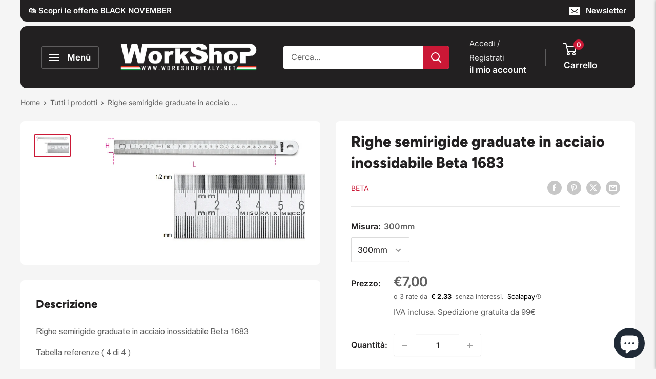

--- FILE ---
content_type: text/html; charset=utf-8
request_url: https://www.workshopitaly.net/products/righe-semirigide-graduate-in-acciaio-inossidabile-beta-1683
body_size: 66272
content:
<!doctype html>

<html class="no-js" lang="it">
  <head>
    <script>
  // Google Consent Mode V2 integration script from Consentmo GDPR
  window.isenseRules = {};
  window.isenseRules.gcm = {
      gcmVersion: 2,
      integrationVersion: 2,
      initialState: 7,
      adsDataRedaction: true,
      urlPassthrough: true,
      storage: { ad_personalization: "granted", ad_storage: "granted", ad_user_data: "granted", analytics_storage: "granted", functionality_storage: "granted", personalization_storage: "granted", security_storage: "granted", wait_for_update: 500 }
  };
  window.isenseRules.initializeGcm = function (rules) {
    let initialState = rules.initialState;
    let analyticsBlocked = initialState === 0 || initialState === 3 || initialState === 6 || initialState === 7;
    let marketingBlocked = initialState === 0 || initialState === 2 || initialState === 5 || initialState === 7;
    let functionalityBlocked = initialState === 4 || initialState === 5 || initialState === 6 || initialState === 7;

    let gdprCache = localStorage.getItem('gdprCache') ? JSON.parse(localStorage.getItem('gdprCache')) : null;
    if (gdprCache && typeof gdprCache.updatedPreferences !== "undefined") {
      let updatedPreferences = gdprCache && typeof gdprCache.updatedPreferences !== "undefined" ? gdprCache.updatedPreferences : null;
      analyticsBlocked = parseInt(updatedPreferences.indexOf('analytics')) > -1;
      marketingBlocked = parseInt(updatedPreferences.indexOf('marketing')) > -1;
      functionalityBlocked = parseInt(updatedPreferences.indexOf('functionality')) > -1;
    }
    
    isenseRules.gcm = {
      ...rules,
      storage: {
        ad_personalization: marketingBlocked ? "denied" : "granted",
        ad_storage: marketingBlocked ? "denied" : "granted",
        ad_user_data: marketingBlocked ? "denied" : "granted",
        analytics_storage: analyticsBlocked ? "denied" : "granted",
        functionality_storage: functionalityBlocked ? "denied" : "granted",
        personalization_storage: functionalityBlocked ? "denied" : "granted",
        security_storage: "granted",
        wait_for_update: 500
      },
    };
  }

  // Google Consent Mode - initialization start
  window.isenseRules.initializeGcm({
    ...window.isenseRules.gcm,
    adsDataRedaction: true,
    urlPassthrough: true,
    initialState: 7
  });

  /*
  * initialState acceptable values:
  * 0 - Set both ad_storage and analytics_storage to denied
  * 1 - Set all categories to granted
  * 2 - Set only ad_storage to denied
  * 3 - Set only analytics_storage to denied
  * 4 - Set only functionality_storage to denied
  * 5 - Set both ad_storage and functionality_storage to denied
  * 6 - Set both analytics_storage and functionality_storage to denied
  * 7 - Set all categories to denied
  */

  window.dataLayer = window.dataLayer || [];
  function gtag() { window.dataLayer.push(arguments); }
  gtag("consent", "default", isenseRules.gcm.storage);
  isenseRules.gcm.adsDataRedaction && gtag("set", "ads_data_redaction", isenseRules.gcm.adsDataRedaction);
  isenseRules.gcm.urlPassthrough && gtag("set", "url_passthrough", isenseRules.gcm.urlPassthrough);
</script>
	
    <script src="https://code.jquery.com/jquery-3.6.0.min.js"></script>
    <meta charset="utf-8">
    <meta name="viewport" content="width=device-width, initial-scale=1.0, height=device-height, minimum-scale=1.0, maximum-scale=1.0">
    <meta name="theme-color" content="#cb1836"><title>Beta 860/C27 25 cricchetto e accessori
</title><meta name="description" content="cricchetto piccolo e compatto adatto a lavorare in spazi ristretti, ideale per la manutenzione generale: automazione, linee di assemblaggi."><link rel="canonical" href="https://www.workshopitaly.net/products/righe-semirigide-graduate-in-acciaio-inossidabile-beta-1683"><link rel="shortcut icon" href="//www.workshopitaly.net/cdn/shop/files/ws_favicon_96x96.png?v=1689626682" type="image/png"><link rel="preload" as="style" href="//www.workshopitaly.net/cdn/shop/t/141/assets/theme.css?v=175516097522613610231760430018">
    <link rel="preload" as="style" href="//www.workshopitaly.net/cdn/shop/t/141/assets/cringe.css?v=117925507224529382141760429996">
    <link rel="preload" as="script" href="//www.workshopitaly.net/cdn/shop/t/141/assets/theme.js?v=5415773530999966141760430020">
    <link rel="preconnect" href="https://cdn.shopify.com">
    <link rel="preconnect" href="https://fonts.shopifycdn.com">
    <link rel="dns-prefetch" href="https://productreviews.shopifycdn.com">
    <link rel="dns-prefetch" href="https://ajax.googleapis.com">
    <link rel="dns-prefetch" href="https://maps.googleapis.com">
    <link rel="dns-prefetch" href="https://maps.gstatic.com">

    <meta property="og:type" content="product">
  <meta property="og:title" content="Righe semirigide graduate in acciaio inossidabile Beta 1683"><meta property="og:image" content="http://www.workshopitaly.net/cdn/shop/products/r8428_hr.jpg?v=1571269842">
    <meta property="og:image:secure_url" content="https://www.workshopitaly.net/cdn/shop/products/r8428_hr.jpg?v=1571269842">
    <meta property="og:image:width" content="708">
    <meta property="og:image:height" content="413"><meta property="product:price:amount" content="7,00">
  <meta property="product:price:currency" content="EUR"><meta property="og:description" content="cricchetto piccolo e compatto adatto a lavorare in spazi ristretti, ideale per la manutenzione generale: automazione, linee di assemblaggi."><meta property="og:url" content="https://www.workshopitaly.net/products/righe-semirigide-graduate-in-acciaio-inossidabile-beta-1683">
<meta property="og:site_name" content="Work Shop Italy"><meta name="twitter:card" content="summary"><meta name="twitter:title" content="Righe semirigide graduate in acciaio inossidabile Beta 1683">
  <meta name="twitter:description" content="Righe semirigide graduate in acciaio inossidabile Beta 1683
Tabella referenze ( 4 di 4 )








art.
Lmm
Hmm

mm

g
 





016830030
1683 300
300
30
1
65
 





016830050
1683 500
500
30
1
105
 





016830100
1683 1000
1000
30
1
245
 





016830150
1683 1500
1500
30
1
370
 










Descrizione




• doppia scala millimetrata• antiriflesso


">
  <meta name="twitter:image" content="https://www.workshopitaly.net/cdn/shop/products/r8428_hr_600x600_crop_center.jpg?v=1571269842">
    <link rel="preload" href="//www.workshopitaly.net/cdn/fonts/figtree/figtree_n8.9ff6d071825a72d8671959a058f3e57a9f1ff61f.woff2" as="font" type="font/woff2" crossorigin><link rel="preload" href="//www.workshopitaly.net/cdn/fonts/inter/inter_n4.b2a3f24c19b4de56e8871f609e73ca7f6d2e2bb9.woff2" as="font" type="font/woff2" crossorigin><style>
  @font-face {
  font-family: Figtree;
  font-weight: 800;
  font-style: normal;
  font-display: swap;
  src: url("//www.workshopitaly.net/cdn/fonts/figtree/figtree_n8.9ff6d071825a72d8671959a058f3e57a9f1ff61f.woff2") format("woff2"),
       url("//www.workshopitaly.net/cdn/fonts/figtree/figtree_n8.717cfbca15cfe9904984ba933599ab134f457561.woff") format("woff");
}

  @font-face {
  font-family: Inter;
  font-weight: 400;
  font-style: normal;
  font-display: swap;
  src: url("//www.workshopitaly.net/cdn/fonts/inter/inter_n4.b2a3f24c19b4de56e8871f609e73ca7f6d2e2bb9.woff2") format("woff2"),
       url("//www.workshopitaly.net/cdn/fonts/inter/inter_n4.af8052d517e0c9ffac7b814872cecc27ae1fa132.woff") format("woff");
}

@font-face {
  font-family: Inter;
  font-weight: 600;
  font-style: normal;
  font-display: swap;
  src: url("//www.workshopitaly.net/cdn/fonts/inter/inter_n6.771af0474a71b3797eb38f3487d6fb79d43b6877.woff2") format("woff2"),
       url("//www.workshopitaly.net/cdn/fonts/inter/inter_n6.88c903d8f9e157d48b73b7777d0642925bcecde7.woff") format("woff");
}

@font-face {
  font-family: Figtree;
  font-weight: 800;
  font-style: italic;
  font-display: swap;
  src: url("//www.workshopitaly.net/cdn/fonts/figtree/figtree_i8.02c752aa45f8bfed6242103af0fc34886d746eb5.woff2") format("woff2"),
       url("//www.workshopitaly.net/cdn/fonts/figtree/figtree_i8.f1742e2cfd8cc8b67d71cdb4f81b9a94bc054d9a.woff") format("woff");
}


  @font-face {
  font-family: Inter;
  font-weight: 700;
  font-style: normal;
  font-display: swap;
  src: url("//www.workshopitaly.net/cdn/fonts/inter/inter_n7.02711e6b374660cfc7915d1afc1c204e633421e4.woff2") format("woff2"),
       url("//www.workshopitaly.net/cdn/fonts/inter/inter_n7.6dab87426f6b8813070abd79972ceaf2f8d3b012.woff") format("woff");
}

  @font-face {
  font-family: Inter;
  font-weight: 400;
  font-style: italic;
  font-display: swap;
  src: url("//www.workshopitaly.net/cdn/fonts/inter/inter_i4.feae1981dda792ab80d117249d9c7e0f1017e5b3.woff2") format("woff2"),
       url("//www.workshopitaly.net/cdn/fonts/inter/inter_i4.62773b7113d5e5f02c71486623cf828884c85c6e.woff") format("woff");
}

  @font-face {
  font-family: Inter;
  font-weight: 700;
  font-style: italic;
  font-display: swap;
  src: url("//www.workshopitaly.net/cdn/fonts/inter/inter_i7.b377bcd4cc0f160622a22d638ae7e2cd9b86ea4c.woff2") format("woff2"),
       url("//www.workshopitaly.net/cdn/fonts/inter/inter_i7.7c69a6a34e3bb44fcf6f975857e13b9a9b25beb4.woff") format("woff");
}


  :root {
    --default-text-font-size : 15px;
    --base-text-font-size    : 16px;
    --heading-font-family    : Figtree, sans-serif;
    --heading-font-weight    : 800;
    --heading-font-style     : normal;
    --text-font-family       : Inter, sans-serif;
    --text-font-weight       : 400;
    --text-font-style        : normal;
    --text-font-bolder-weight: 600;
    --text-link-decoration   : underline;

    --text-color               : #616161;
    --text-color-rgb           : 97, 97, 97;
    --heading-color            : #222021;
    --border-color             : #e8e8e8;
    --border-color-rgb         : 232, 232, 232;
    --form-border-color        : #dbdbdb;
    --accent-color             : #cb1836;
    --accent-color-rgb         : 203, 24, 54;
    --link-color               : #cb1836;
    --link-color-hover         : #871024;
    --background               : #f5f5f5;
    --secondary-background     : #ffffff;
    --secondary-background-rgb : 255, 255, 255;
    --accent-background        : rgba(203, 24, 54, 0.08);

    --input-background: #ffffff;

    --error-color       : #cf0e0e;
    --error-background  : rgba(207, 14, 14, 0.07);
    --success-color     : #1c7b36;
    --success-background: rgba(28, 123, 54, 0.11);

    --primary-button-background      : #cb1836;
    --primary-button-background-rgb  : 203, 24, 54;
    --primary-button-text-color      : #ffffff;
    --secondary-button-background    : #222021;
    --secondary-button-background-rgb: 34, 32, 33;
    --secondary-button-text-color    : #ffffff;

    --header-background      : #222021;
    --header-text-color      : #ffffff;
    --header-light-text-color: #e8e8e8;
    --header-border-color    : rgba(232, 232, 232, 0.3);
    --header-accent-color    : #cb1836;

    --footer-background-color:    #222021;
    --footer-heading-text-color:  #ffffff;
    --footer-body-text-color:     #ffffff;
    --footer-body-text-color-rgb: 255, 255, 255;
    --footer-accent-color:        #cb1836;
    --footer-accent-color-rgb:    203, 24, 54;
    --footer-border:              none;
    
    --flickity-arrow-color: #b5b5b5;--product-on-sale-accent           : #cf0e0e;
    --product-on-sale-accent-rgb       : 207, 14, 14;
    --product-on-sale-color            : #ffffff;
    --product-in-stock-color           : #1c7b36;
    --product-low-stock-color          : #cf640e;
    --product-sold-out-color           : #8a9297;
    --product-custom-label-1-background: #3f6ab1;
    --product-custom-label-1-color     : #ffffff;
    --product-custom-label-2-background: #8a44ae;
    --product-custom-label-2-color     : #ffffff;
    --product-review-star-color        : #ffbd00;

    --mobile-container-gutter : 20px;
    --desktop-container-gutter: 40px;

    /* Shopify related variables */
    --payment-terms-background-color: #f5f5f5;
  }
</style>

<script>
  // IE11 does not have support for CSS variables, so we have to polyfill them
  if (!(((window || {}).CSS || {}).supports && window.CSS.supports('(--a: 0)'))) {
    const script = document.createElement('script');
    script.type = 'text/javascript';
    script.src = 'https://cdn.jsdelivr.net/npm/css-vars-ponyfill@2';
    script.onload = function() {
      cssVars({});
    };

    document.getElementsByTagName('head')[0].appendChild(script);
  }
</script>


    <script>window.performance && window.performance.mark && window.performance.mark('shopify.content_for_header.start');</script><meta name="google-site-verification" content="cyRHBM6TxylbONCz7Fn6-dIF9DSc-FqpxK8CAsHaSLI">
<meta id="shopify-digital-wallet" name="shopify-digital-wallet" content="/3253433/digital_wallets/dialog">
<meta name="shopify-checkout-api-token" content="6d7d7463c010361e40c8ddfe450ed721">
<meta id="in-context-paypal-metadata" data-shop-id="3253433" data-venmo-supported="false" data-environment="production" data-locale="it_IT" data-paypal-v4="true" data-currency="EUR">
<link rel="alternate" hreflang="x-default" href="https://www.workshopitaly.net/products/righe-semirigide-graduate-in-acciaio-inossidabile-beta-1683">
<link rel="alternate" hreflang="de-DE" href="https://www.workshopitaly.net/de-de/products/righe-semirigide-graduate-in-acciaio-inossidabile-beta-1683">
<link rel="alternate" hreflang="es-DE" href="https://www.workshopitaly.net/es-de/products/righe-semirigide-graduate-in-acciaio-inossidabile-beta-1683">
<link rel="alternate" hreflang="fr-DE" href="https://www.workshopitaly.net/fr-de/products/righe-semirigide-graduate-in-acciaio-inossidabile-beta-1683">
<link rel="alternate" hreflang="el-DE" href="https://www.workshopitaly.net/el-de/products/righe-semirigide-graduate-in-acciaio-inossidabile-beta-1683">
<link rel="alternate" hreflang="pt-DE" href="https://www.workshopitaly.net/pt-de/products/righe-semirigide-graduate-in-acciaio-inossidabile-beta-1683">
<link rel="alternate" hreflang="it-DE" href="https://www.workshopitaly.net/it-de/products/righe-semirigide-graduate-in-acciaio-inossidabile-beta-1683">
<link rel="alternate" hreflang="en-DE" href="https://www.workshopitaly.net/en-de/products/righe-semirigide-graduate-in-acciaio-inossidabile-beta-1683">
<link rel="alternate" hreflang="nl-DE" href="https://www.workshopitaly.net/nl-de/products/righe-semirigide-graduate-in-acciaio-inossidabile-beta-1683">
<link rel="alternate" hreflang="fr-FR" href="https://www.workshopitaly.net/fr-fr/products/righe-semirigide-graduate-in-acciaio-inossidabile-beta-1683">
<link rel="alternate" hreflang="it-FR" href="https://www.workshopitaly.net/it-fr/products/righe-semirigide-graduate-in-acciaio-inossidabile-beta-1683">
<link rel="alternate" hreflang="pt-FR" href="https://www.workshopitaly.net/pt-fr/products/righe-semirigide-graduate-in-acciaio-inossidabile-beta-1683">
<link rel="alternate" hreflang="es-FR" href="https://www.workshopitaly.net/es-fr/products/righe-semirigide-graduate-in-acciaio-inossidabile-beta-1683">
<link rel="alternate" hreflang="de-FR" href="https://www.workshopitaly.net/de-fr/products/righe-semirigide-graduate-in-acciaio-inossidabile-beta-1683">
<link rel="alternate" hreflang="el-FR" href="https://www.workshopitaly.net/el-fr/products/righe-semirigide-graduate-in-acciaio-inossidabile-beta-1683">
<link rel="alternate" hreflang="en-FR" href="https://www.workshopitaly.net/en-fr/products/righe-semirigide-graduate-in-acciaio-inossidabile-beta-1683">
<link rel="alternate" hreflang="nl-FR" href="https://www.workshopitaly.net/nl-fr/products/righe-semirigide-graduate-in-acciaio-inossidabile-beta-1683">
<link rel="alternate" hreflang="el-GR" href="https://www.workshopitaly.net/el-gr/products/righe-semirigide-graduate-in-acciaio-inossidabile-beta-1683">
<link rel="alternate" hreflang="it-GR" href="https://www.workshopitaly.net/it-gr/products/righe-semirigide-graduate-in-acciaio-inossidabile-beta-1683">
<link rel="alternate" hreflang="pt-GR" href="https://www.workshopitaly.net/pt-gr/products/righe-semirigide-graduate-in-acciaio-inossidabile-beta-1683">
<link rel="alternate" hreflang="es-GR" href="https://www.workshopitaly.net/es-gr/products/righe-semirigide-graduate-in-acciaio-inossidabile-beta-1683">
<link rel="alternate" hreflang="de-GR" href="https://www.workshopitaly.net/de-gr/products/righe-semirigide-graduate-in-acciaio-inossidabile-beta-1683">
<link rel="alternate" hreflang="fr-GR" href="https://www.workshopitaly.net/fr-gr/products/righe-semirigide-graduate-in-acciaio-inossidabile-beta-1683">
<link rel="alternate" hreflang="en-GR" href="https://www.workshopitaly.net/en-gr/products/righe-semirigide-graduate-in-acciaio-inossidabile-beta-1683">
<link rel="alternate" hreflang="nl-GR" href="https://www.workshopitaly.net/nl-gr/products/righe-semirigide-graduate-in-acciaio-inossidabile-beta-1683">
<link rel="alternate" hreflang="it-NL" href="https://www.workshopitaly.net/it-nl/products/righe-semirigide-graduate-in-acciaio-inossidabile-beta-1683">
<link rel="alternate" hreflang="pt-NL" href="https://www.workshopitaly.net/pt-nl/products/righe-semirigide-graduate-in-acciaio-inossidabile-beta-1683">
<link rel="alternate" hreflang="es-NL" href="https://www.workshopitaly.net/es-nl/products/righe-semirigide-graduate-in-acciaio-inossidabile-beta-1683">
<link rel="alternate" hreflang="de-NL" href="https://www.workshopitaly.net/de-nl/products/righe-semirigide-graduate-in-acciaio-inossidabile-beta-1683">
<link rel="alternate" hreflang="el-NL" href="https://www.workshopitaly.net/el-nl/products/righe-semirigide-graduate-in-acciaio-inossidabile-beta-1683">
<link rel="alternate" hreflang="fr-NL" href="https://www.workshopitaly.net/fr-nl/products/righe-semirigide-graduate-in-acciaio-inossidabile-beta-1683">
<link rel="alternate" hreflang="en-NL" href="https://www.workshopitaly.net/en-nl/products/righe-semirigide-graduate-in-acciaio-inossidabile-beta-1683">
<link rel="alternate" hreflang="nl-NL" href="https://www.workshopitaly.net/nl-nl/products/righe-semirigide-graduate-in-acciaio-inossidabile-beta-1683">
<link rel="alternate" hreflang="pt-PT" href="https://www.workshopitaly.net/pt-pt/products/righe-semirigide-graduate-in-acciaio-inossidabile-beta-1683">
<link rel="alternate" hreflang="es-PT" href="https://www.workshopitaly.net/es-pt/products/righe-semirigide-graduate-in-acciaio-inossidabile-beta-1683">
<link rel="alternate" hreflang="de-PT" href="https://www.workshopitaly.net/de-pt/products/righe-semirigide-graduate-in-acciaio-inossidabile-beta-1683">
<link rel="alternate" hreflang="nl-PT" href="https://www.workshopitaly.net/nl-pt/products/righe-semirigide-graduate-in-acciaio-inossidabile-beta-1683">
<link rel="alternate" hreflang="it-PT" href="https://www.workshopitaly.net/it-pt/products/righe-semirigide-graduate-in-acciaio-inossidabile-beta-1683">
<link rel="alternate" hreflang="el-PT" href="https://www.workshopitaly.net/el-pt/products/righe-semirigide-graduate-in-acciaio-inossidabile-beta-1683">
<link rel="alternate" hreflang="fr-PT" href="https://www.workshopitaly.net/fr-pt/products/righe-semirigide-graduate-in-acciaio-inossidabile-beta-1683">
<link rel="alternate" hreflang="en-PT" href="https://www.workshopitaly.net/en-pt/products/righe-semirigide-graduate-in-acciaio-inossidabile-beta-1683">
<link rel="alternate" hreflang="es-ES" href="https://www.workshopitaly.net/es-es/products/righe-semirigide-graduate-in-acciaio-inossidabile-beta-1683">
<link rel="alternate" hreflang="pt-ES" href="https://www.workshopitaly.net/pt-es/products/righe-semirigide-graduate-in-acciaio-inossidabile-beta-1683">
<link rel="alternate" hreflang="nl-ES" href="https://www.workshopitaly.net/nl-es/products/righe-semirigide-graduate-in-acciaio-inossidabile-beta-1683">
<link rel="alternate" hreflang="it-ES" href="https://www.workshopitaly.net/it-es/products/righe-semirigide-graduate-in-acciaio-inossidabile-beta-1683">
<link rel="alternate" hreflang="el-ES" href="https://www.workshopitaly.net/el-es/products/righe-semirigide-graduate-in-acciaio-inossidabile-beta-1683">
<link rel="alternate" hreflang="fr-ES" href="https://www.workshopitaly.net/fr-es/products/righe-semirigide-graduate-in-acciaio-inossidabile-beta-1683">
<link rel="alternate" hreflang="de-ES" href="https://www.workshopitaly.net/de-es/products/righe-semirigide-graduate-in-acciaio-inossidabile-beta-1683">
<link rel="alternate" hreflang="en-ES" href="https://www.workshopitaly.net/en-es/products/righe-semirigide-graduate-in-acciaio-inossidabile-beta-1683">
<link rel="alternate" hreflang="it-AD" href="https://www.workshopitaly.net/it-int/products/righe-semirigide-graduate-in-acciaio-inossidabile-beta-1683">
<link rel="alternate" hreflang="pt-AD" href="https://www.workshopitaly.net/pt-int/products/righe-semirigide-graduate-in-acciaio-inossidabile-beta-1683">
<link rel="alternate" hreflang="es-AD" href="https://www.workshopitaly.net/es-int/products/righe-semirigide-graduate-in-acciaio-inossidabile-beta-1683">
<link rel="alternate" hreflang="de-AD" href="https://www.workshopitaly.net/de-int/products/righe-semirigide-graduate-in-acciaio-inossidabile-beta-1683">
<link rel="alternate" hreflang="el-AD" href="https://www.workshopitaly.net/el-int/products/righe-semirigide-graduate-in-acciaio-inossidabile-beta-1683">
<link rel="alternate" hreflang="fr-AD" href="https://www.workshopitaly.net/fr-int/products/righe-semirigide-graduate-in-acciaio-inossidabile-beta-1683">
<link rel="alternate" hreflang="en-AD" href="https://www.workshopitaly.net/en-int/products/righe-semirigide-graduate-in-acciaio-inossidabile-beta-1683">
<link rel="alternate" hreflang="nl-AD" href="https://www.workshopitaly.net/nl-int/products/righe-semirigide-graduate-in-acciaio-inossidabile-beta-1683">
<link rel="alternate" hreflang="it-CY" href="https://www.workshopitaly.net/it-int/products/righe-semirigide-graduate-in-acciaio-inossidabile-beta-1683">
<link rel="alternate" hreflang="pt-CY" href="https://www.workshopitaly.net/pt-int/products/righe-semirigide-graduate-in-acciaio-inossidabile-beta-1683">
<link rel="alternate" hreflang="es-CY" href="https://www.workshopitaly.net/es-int/products/righe-semirigide-graduate-in-acciaio-inossidabile-beta-1683">
<link rel="alternate" hreflang="de-CY" href="https://www.workshopitaly.net/de-int/products/righe-semirigide-graduate-in-acciaio-inossidabile-beta-1683">
<link rel="alternate" hreflang="el-CY" href="https://www.workshopitaly.net/el-int/products/righe-semirigide-graduate-in-acciaio-inossidabile-beta-1683">
<link rel="alternate" hreflang="fr-CY" href="https://www.workshopitaly.net/fr-int/products/righe-semirigide-graduate-in-acciaio-inossidabile-beta-1683">
<link rel="alternate" hreflang="en-CY" href="https://www.workshopitaly.net/en-int/products/righe-semirigide-graduate-in-acciaio-inossidabile-beta-1683">
<link rel="alternate" hreflang="nl-CY" href="https://www.workshopitaly.net/nl-int/products/righe-semirigide-graduate-in-acciaio-inossidabile-beta-1683">
<link rel="alternate" hreflang="it-GB" href="https://www.workshopitaly.net/it-int/products/righe-semirigide-graduate-in-acciaio-inossidabile-beta-1683">
<link rel="alternate" hreflang="pt-GB" href="https://www.workshopitaly.net/pt-int/products/righe-semirigide-graduate-in-acciaio-inossidabile-beta-1683">
<link rel="alternate" hreflang="es-GB" href="https://www.workshopitaly.net/es-int/products/righe-semirigide-graduate-in-acciaio-inossidabile-beta-1683">
<link rel="alternate" hreflang="de-GB" href="https://www.workshopitaly.net/de-int/products/righe-semirigide-graduate-in-acciaio-inossidabile-beta-1683">
<link rel="alternate" hreflang="el-GB" href="https://www.workshopitaly.net/el-int/products/righe-semirigide-graduate-in-acciaio-inossidabile-beta-1683">
<link rel="alternate" hreflang="fr-GB" href="https://www.workshopitaly.net/fr-int/products/righe-semirigide-graduate-in-acciaio-inossidabile-beta-1683">
<link rel="alternate" hreflang="en-GB" href="https://www.workshopitaly.net/en-int/products/righe-semirigide-graduate-in-acciaio-inossidabile-beta-1683">
<link rel="alternate" hreflang="nl-GB" href="https://www.workshopitaly.net/nl-int/products/righe-semirigide-graduate-in-acciaio-inossidabile-beta-1683">
<link rel="alternate" hreflang="it-MC" href="https://www.workshopitaly.net/it-int/products/righe-semirigide-graduate-in-acciaio-inossidabile-beta-1683">
<link rel="alternate" hreflang="pt-MC" href="https://www.workshopitaly.net/pt-int/products/righe-semirigide-graduate-in-acciaio-inossidabile-beta-1683">
<link rel="alternate" hreflang="es-MC" href="https://www.workshopitaly.net/es-int/products/righe-semirigide-graduate-in-acciaio-inossidabile-beta-1683">
<link rel="alternate" hreflang="de-MC" href="https://www.workshopitaly.net/de-int/products/righe-semirigide-graduate-in-acciaio-inossidabile-beta-1683">
<link rel="alternate" hreflang="el-MC" href="https://www.workshopitaly.net/el-int/products/righe-semirigide-graduate-in-acciaio-inossidabile-beta-1683">
<link rel="alternate" hreflang="fr-MC" href="https://www.workshopitaly.net/fr-int/products/righe-semirigide-graduate-in-acciaio-inossidabile-beta-1683">
<link rel="alternate" hreflang="en-MC" href="https://www.workshopitaly.net/en-int/products/righe-semirigide-graduate-in-acciaio-inossidabile-beta-1683">
<link rel="alternate" hreflang="nl-MC" href="https://www.workshopitaly.net/nl-int/products/righe-semirigide-graduate-in-acciaio-inossidabile-beta-1683">
<link rel="alternate" hreflang="it-MD" href="https://www.workshopitaly.net/it-int/products/righe-semirigide-graduate-in-acciaio-inossidabile-beta-1683">
<link rel="alternate" hreflang="pt-MD" href="https://www.workshopitaly.net/pt-int/products/righe-semirigide-graduate-in-acciaio-inossidabile-beta-1683">
<link rel="alternate" hreflang="es-MD" href="https://www.workshopitaly.net/es-int/products/righe-semirigide-graduate-in-acciaio-inossidabile-beta-1683">
<link rel="alternate" hreflang="de-MD" href="https://www.workshopitaly.net/de-int/products/righe-semirigide-graduate-in-acciaio-inossidabile-beta-1683">
<link rel="alternate" hreflang="el-MD" href="https://www.workshopitaly.net/el-int/products/righe-semirigide-graduate-in-acciaio-inossidabile-beta-1683">
<link rel="alternate" hreflang="fr-MD" href="https://www.workshopitaly.net/fr-int/products/righe-semirigide-graduate-in-acciaio-inossidabile-beta-1683">
<link rel="alternate" hreflang="en-MD" href="https://www.workshopitaly.net/en-int/products/righe-semirigide-graduate-in-acciaio-inossidabile-beta-1683">
<link rel="alternate" hreflang="nl-MD" href="https://www.workshopitaly.net/nl-int/products/righe-semirigide-graduate-in-acciaio-inossidabile-beta-1683">
<link rel="alternate" hreflang="it-MK" href="https://www.workshopitaly.net/it-int/products/righe-semirigide-graduate-in-acciaio-inossidabile-beta-1683">
<link rel="alternate" hreflang="pt-MK" href="https://www.workshopitaly.net/pt-int/products/righe-semirigide-graduate-in-acciaio-inossidabile-beta-1683">
<link rel="alternate" hreflang="es-MK" href="https://www.workshopitaly.net/es-int/products/righe-semirigide-graduate-in-acciaio-inossidabile-beta-1683">
<link rel="alternate" hreflang="de-MK" href="https://www.workshopitaly.net/de-int/products/righe-semirigide-graduate-in-acciaio-inossidabile-beta-1683">
<link rel="alternate" hreflang="el-MK" href="https://www.workshopitaly.net/el-int/products/righe-semirigide-graduate-in-acciaio-inossidabile-beta-1683">
<link rel="alternate" hreflang="fr-MK" href="https://www.workshopitaly.net/fr-int/products/righe-semirigide-graduate-in-acciaio-inossidabile-beta-1683">
<link rel="alternate" hreflang="en-MK" href="https://www.workshopitaly.net/en-int/products/righe-semirigide-graduate-in-acciaio-inossidabile-beta-1683">
<link rel="alternate" hreflang="nl-MK" href="https://www.workshopitaly.net/nl-int/products/righe-semirigide-graduate-in-acciaio-inossidabile-beta-1683">
<link rel="alternate" hreflang="it-RS" href="https://www.workshopitaly.net/it-int/products/righe-semirigide-graduate-in-acciaio-inossidabile-beta-1683">
<link rel="alternate" hreflang="pt-RS" href="https://www.workshopitaly.net/pt-int/products/righe-semirigide-graduate-in-acciaio-inossidabile-beta-1683">
<link rel="alternate" hreflang="es-RS" href="https://www.workshopitaly.net/es-int/products/righe-semirigide-graduate-in-acciaio-inossidabile-beta-1683">
<link rel="alternate" hreflang="de-RS" href="https://www.workshopitaly.net/de-int/products/righe-semirigide-graduate-in-acciaio-inossidabile-beta-1683">
<link rel="alternate" hreflang="el-RS" href="https://www.workshopitaly.net/el-int/products/righe-semirigide-graduate-in-acciaio-inossidabile-beta-1683">
<link rel="alternate" hreflang="fr-RS" href="https://www.workshopitaly.net/fr-int/products/righe-semirigide-graduate-in-acciaio-inossidabile-beta-1683">
<link rel="alternate" hreflang="en-RS" href="https://www.workshopitaly.net/en-int/products/righe-semirigide-graduate-in-acciaio-inossidabile-beta-1683">
<link rel="alternate" hreflang="nl-RS" href="https://www.workshopitaly.net/nl-int/products/righe-semirigide-graduate-in-acciaio-inossidabile-beta-1683">
<link rel="alternate" hreflang="it-TR" href="https://www.workshopitaly.net/it-int/products/righe-semirigide-graduate-in-acciaio-inossidabile-beta-1683">
<link rel="alternate" hreflang="pt-TR" href="https://www.workshopitaly.net/pt-int/products/righe-semirigide-graduate-in-acciaio-inossidabile-beta-1683">
<link rel="alternate" hreflang="es-TR" href="https://www.workshopitaly.net/es-int/products/righe-semirigide-graduate-in-acciaio-inossidabile-beta-1683">
<link rel="alternate" hreflang="de-TR" href="https://www.workshopitaly.net/de-int/products/righe-semirigide-graduate-in-acciaio-inossidabile-beta-1683">
<link rel="alternate" hreflang="el-TR" href="https://www.workshopitaly.net/el-int/products/righe-semirigide-graduate-in-acciaio-inossidabile-beta-1683">
<link rel="alternate" hreflang="fr-TR" href="https://www.workshopitaly.net/fr-int/products/righe-semirigide-graduate-in-acciaio-inossidabile-beta-1683">
<link rel="alternate" hreflang="en-TR" href="https://www.workshopitaly.net/en-int/products/righe-semirigide-graduate-in-acciaio-inossidabile-beta-1683">
<link rel="alternate" hreflang="nl-TR" href="https://www.workshopitaly.net/nl-int/products/righe-semirigide-graduate-in-acciaio-inossidabile-beta-1683">
<link rel="alternate" hreflang="it-UA" href="https://www.workshopitaly.net/it-int/products/righe-semirigide-graduate-in-acciaio-inossidabile-beta-1683">
<link rel="alternate" hreflang="pt-UA" href="https://www.workshopitaly.net/pt-int/products/righe-semirigide-graduate-in-acciaio-inossidabile-beta-1683">
<link rel="alternate" hreflang="es-UA" href="https://www.workshopitaly.net/es-int/products/righe-semirigide-graduate-in-acciaio-inossidabile-beta-1683">
<link rel="alternate" hreflang="de-UA" href="https://www.workshopitaly.net/de-int/products/righe-semirigide-graduate-in-acciaio-inossidabile-beta-1683">
<link rel="alternate" hreflang="el-UA" href="https://www.workshopitaly.net/el-int/products/righe-semirigide-graduate-in-acciaio-inossidabile-beta-1683">
<link rel="alternate" hreflang="fr-UA" href="https://www.workshopitaly.net/fr-int/products/righe-semirigide-graduate-in-acciaio-inossidabile-beta-1683">
<link rel="alternate" hreflang="en-UA" href="https://www.workshopitaly.net/en-int/products/righe-semirigide-graduate-in-acciaio-inossidabile-beta-1683">
<link rel="alternate" hreflang="nl-UA" href="https://www.workshopitaly.net/nl-int/products/righe-semirigide-graduate-in-acciaio-inossidabile-beta-1683">
<link rel="alternate" hreflang="it-CH" href="https://www.workshopitaly.net/it-ch/products/righe-semirigide-graduate-in-acciaio-inossidabile-beta-1683">
<link rel="alternate" hreflang="en-CH" href="https://www.workshopitaly.net/en-ch/products/righe-semirigide-graduate-in-acciaio-inossidabile-beta-1683">
<link rel="alternate" hreflang="fr-CH" href="https://www.workshopitaly.net/fr-ch/products/righe-semirigide-graduate-in-acciaio-inossidabile-beta-1683">
<link rel="alternate" hreflang="es-CH" href="https://www.workshopitaly.net/es-ch/products/righe-semirigide-graduate-in-acciaio-inossidabile-beta-1683">
<link rel="alternate" hreflang="de-CH" href="https://www.workshopitaly.net/de-ch/products/righe-semirigide-graduate-in-acciaio-inossidabile-beta-1683">
<link rel="alternate" hreflang="pt-CH" href="https://www.workshopitaly.net/pt-ch/products/righe-semirigide-graduate-in-acciaio-inossidabile-beta-1683">
<link rel="alternate" hreflang="el-CH" href="https://www.workshopitaly.net/el-ch/products/righe-semirigide-graduate-in-acciaio-inossidabile-beta-1683">
<link rel="alternate" hreflang="nl-CH" href="https://www.workshopitaly.net/nl-ch/products/righe-semirigide-graduate-in-acciaio-inossidabile-beta-1683">
<link rel="alternate" hreflang="it-IT" href="https://www.workshopitaly.net/products/righe-semirigide-graduate-in-acciaio-inossidabile-beta-1683">
<link rel="alternate" hreflang="en-IT" href="https://www.workshopitaly.net/en/products/righe-semirigide-graduate-in-acciaio-inossidabile-beta-1683">
<link rel="alternate" hreflang="fr-IT" href="https://www.workshopitaly.net/fr/products/righe-semirigide-graduate-in-acciaio-inossidabile-beta-1683">
<link rel="alternate" hreflang="es-IT" href="https://www.workshopitaly.net/es/products/righe-semirigide-graduate-in-acciaio-inossidabile-beta-1683">
<link rel="alternate" hreflang="de-IT" href="https://www.workshopitaly.net/de/products/righe-semirigide-graduate-in-acciaio-inossidabile-beta-1683">
<link rel="alternate" hreflang="pt-IT" href="https://www.workshopitaly.net/pt/products/righe-semirigide-graduate-in-acciaio-inossidabile-beta-1683">
<link rel="alternate" hreflang="el-IT" href="https://www.workshopitaly.net/el/products/righe-semirigide-graduate-in-acciaio-inossidabile-beta-1683">
<link rel="alternate" type="application/json+oembed" href="https://www.workshopitaly.net/products/righe-semirigide-graduate-in-acciaio-inossidabile-beta-1683.oembed">
<script async="async" src="/checkouts/internal/preloads.js?locale=it-IT"></script>
<script id="apple-pay-shop-capabilities" type="application/json">{"shopId":3253433,"countryCode":"IT","currencyCode":"EUR","merchantCapabilities":["supports3DS"],"merchantId":"gid:\/\/shopify\/Shop\/3253433","merchantName":"Work Shop Italy","requiredBillingContactFields":["postalAddress","email","phone"],"requiredShippingContactFields":["postalAddress","email","phone"],"shippingType":"shipping","supportedNetworks":["visa","maestro","masterCard","amex"],"total":{"type":"pending","label":"Work Shop Italy","amount":"1.00"},"shopifyPaymentsEnabled":true,"supportsSubscriptions":true}</script>
<script id="shopify-features" type="application/json">{"accessToken":"6d7d7463c010361e40c8ddfe450ed721","betas":["rich-media-storefront-analytics"],"domain":"www.workshopitaly.net","predictiveSearch":true,"shopId":3253433,"locale":"it"}</script>
<script>var Shopify = Shopify || {};
Shopify.shop = "ws-italy.myshopify.com";
Shopify.locale = "it";
Shopify.currency = {"active":"EUR","rate":"1.0"};
Shopify.country = "IT";
Shopify.theme = {"name":"Copy of Changes - updated configurator (UI ISSU...","id":187079655798,"schema_name":"Warehouse","schema_version":"4.2.1","theme_store_id":null,"role":"main"};
Shopify.theme.handle = "null";
Shopify.theme.style = {"id":null,"handle":null};
Shopify.cdnHost = "www.workshopitaly.net/cdn";
Shopify.routes = Shopify.routes || {};
Shopify.routes.root = "/";</script>
<script type="module">!function(o){(o.Shopify=o.Shopify||{}).modules=!0}(window);</script>
<script>!function(o){function n(){var o=[];function n(){o.push(Array.prototype.slice.apply(arguments))}return n.q=o,n}var t=o.Shopify=o.Shopify||{};t.loadFeatures=n(),t.autoloadFeatures=n()}(window);</script>
<script id="shop-js-analytics" type="application/json">{"pageType":"product"}</script>
<script defer="defer" async type="module" src="//www.workshopitaly.net/cdn/shopifycloud/shop-js/modules/v2/client.init-shop-cart-sync_DLv9RC5i.it.esm.js"></script>
<script defer="defer" async type="module" src="//www.workshopitaly.net/cdn/shopifycloud/shop-js/modules/v2/chunk.common_BOQ0Ds19.esm.js"></script>
<script type="module">
  await import("//www.workshopitaly.net/cdn/shopifycloud/shop-js/modules/v2/client.init-shop-cart-sync_DLv9RC5i.it.esm.js");
await import("//www.workshopitaly.net/cdn/shopifycloud/shop-js/modules/v2/chunk.common_BOQ0Ds19.esm.js");

  window.Shopify.SignInWithShop?.initShopCartSync?.({"fedCMEnabled":true,"windoidEnabled":true});

</script>
<script>(function() {
  var isLoaded = false;
  function asyncLoad() {
    if (isLoaded) return;
    isLoaded = true;
    var urls = ["https:\/\/load.csell.co\/assets\/js\/cross-sell.js?shop=ws-italy.myshopify.com","https:\/\/cdn-loyalty.yotpo.com\/loader\/4NrdN9KnTn_3Rq4daGR7mw.js?shop=ws-italy.myshopify.com","https:\/\/chimpstatic.com\/mcjs-connected\/js\/users\/4de422e4a945f40f0f868a64f\/6d9bcf5f43ab170f16f6e43da.js?shop=ws-italy.myshopify.com","https:\/\/load.csell.co\/assets\/v2\/js\/core\/xsell.js?shop=ws-italy.myshopify.com","https:\/\/cdn.shopify.com\/s\/files\/1\/0325\/3433\/t\/141\/assets\/latori-tem2.js?v=1760430003\u0026shop=ws-italy.myshopify.com"];
    for (var i = 0; i < urls.length; i++) {
      var s = document.createElement('script');
      s.type = 'text/javascript';
      s.async = true;
      s.src = urls[i];
      var x = document.getElementsByTagName('script')[0];
      x.parentNode.insertBefore(s, x);
    }
  };
  if(window.attachEvent) {
    window.attachEvent('onload', asyncLoad);
  } else {
    window.addEventListener('load', asyncLoad, false);
  }
})();</script>
<script id="__st">var __st={"a":3253433,"offset":3600,"reqid":"21039817-54e3-4cd7-83cf-fdaafefce47d-1761959151","pageurl":"www.workshopitaly.net\/products\/righe-semirigide-graduate-in-acciaio-inossidabile-beta-1683","u":"2894ed7edc26","p":"product","rtyp":"product","rid":353737179173};</script>
<script>window.ShopifyPaypalV4VisibilityTracking = true;</script>
<script id="captcha-bootstrap">!function(){'use strict';const t='contact',e='account',n='new_comment',o=[[t,t],['blogs',n],['comments',n],[t,'customer']],c=[[e,'customer_login'],[e,'guest_login'],[e,'recover_customer_password'],[e,'create_customer']],r=t=>t.map((([t,e])=>`form[action*='/${t}']:not([data-nocaptcha='true']) input[name='form_type'][value='${e}']`)).join(','),a=t=>()=>t?[...document.querySelectorAll(t)].map((t=>t.form)):[];function s(){const t=[...o],e=r(t);return a(e)}const i='password',u='form_key',d=['recaptcha-v3-token','g-recaptcha-response','h-captcha-response',i],f=()=>{try{return window.sessionStorage}catch{return}},m='__shopify_v',_=t=>t.elements[u];function p(t,e,n=!1){try{const o=window.sessionStorage,c=JSON.parse(o.getItem(e)),{data:r}=function(t){const{data:e,action:n}=t;return t[m]||n?{data:e,action:n}:{data:t,action:n}}(c);for(const[e,n]of Object.entries(r))t.elements[e]&&(t.elements[e].value=n);n&&o.removeItem(e)}catch(o){console.error('form repopulation failed',{error:o})}}const l='form_type',E='cptcha';function T(t){t.dataset[E]=!0}const w=window,h=w.document,L='Shopify',v='ce_forms',y='captcha';let A=!1;((t,e)=>{const n=(g='f06e6c50-85a8-45c8-87d0-21a2b65856fe',I='https://cdn.shopify.com/shopifycloud/storefront-forms-hcaptcha/ce_storefront_forms_captcha_hcaptcha.v1.5.2.iife.js',D={infoText:'Protetto da hCaptcha',privacyText:'Privacy',termsText:'Termini'},(t,e,n)=>{const o=w[L][v],c=o.bindForm;if(c)return c(t,g,e,D).then(n);var r;o.q.push([[t,g,e,D],n]),r=I,A||(h.body.append(Object.assign(h.createElement('script'),{id:'captcha-provider',async:!0,src:r})),A=!0)});var g,I,D;w[L]=w[L]||{},w[L][v]=w[L][v]||{},w[L][v].q=[],w[L][y]=w[L][y]||{},w[L][y].protect=function(t,e){n(t,void 0,e),T(t)},Object.freeze(w[L][y]),function(t,e,n,w,h,L){const[v,y,A,g]=function(t,e,n){const i=e?o:[],u=t?c:[],d=[...i,...u],f=r(d),m=r(i),_=r(d.filter((([t,e])=>n.includes(e))));return[a(f),a(m),a(_),s()]}(w,h,L),I=t=>{const e=t.target;return e instanceof HTMLFormElement?e:e&&e.form},D=t=>v().includes(t);t.addEventListener('submit',(t=>{const e=I(t);if(!e)return;const n=D(e)&&!e.dataset.hcaptchaBound&&!e.dataset.recaptchaBound,o=_(e),c=g().includes(e)&&(!o||!o.value);(n||c)&&t.preventDefault(),c&&!n&&(function(t){try{if(!f())return;!function(t){const e=f();if(!e)return;const n=_(t);if(!n)return;const o=n.value;o&&e.removeItem(o)}(t);const e=Array.from(Array(32),(()=>Math.random().toString(36)[2])).join('');!function(t,e){_(t)||t.append(Object.assign(document.createElement('input'),{type:'hidden',name:u})),t.elements[u].value=e}(t,e),function(t,e){const n=f();if(!n)return;const o=[...t.querySelectorAll(`input[type='${i}']`)].map((({name:t})=>t)),c=[...d,...o],r={};for(const[a,s]of new FormData(t).entries())c.includes(a)||(r[a]=s);n.setItem(e,JSON.stringify({[m]:1,action:t.action,data:r}))}(t,e)}catch(e){console.error('failed to persist form',e)}}(e),e.submit())}));const S=(t,e)=>{t&&!t.dataset[E]&&(n(t,e.some((e=>e===t))),T(t))};for(const o of['focusin','change'])t.addEventListener(o,(t=>{const e=I(t);D(e)&&S(e,y())}));const B=e.get('form_key'),M=e.get(l),P=B&&M;t.addEventListener('DOMContentLoaded',(()=>{const t=y();if(P)for(const e of t)e.elements[l].value===M&&p(e,B);[...new Set([...A(),...v().filter((t=>'true'===t.dataset.shopifyCaptcha))])].forEach((e=>S(e,t)))}))}(h,new URLSearchParams(w.location.search),n,t,e,['guest_login'])})(!0,!0)}();</script>
<script integrity="sha256-52AcMU7V7pcBOXWImdc/TAGTFKeNjmkeM1Pvks/DTgc=" data-source-attribution="shopify.loadfeatures" defer="defer" src="//www.workshopitaly.net/cdn/shopifycloud/storefront/assets/storefront/load_feature-81c60534.js" crossorigin="anonymous"></script>
<script data-source-attribution="shopify.dynamic_checkout.dynamic.init">var Shopify=Shopify||{};Shopify.PaymentButton=Shopify.PaymentButton||{isStorefrontPortableWallets:!0,init:function(){window.Shopify.PaymentButton.init=function(){};var t=document.createElement("script");t.src="https://www.workshopitaly.net/cdn/shopifycloud/portable-wallets/latest/portable-wallets.it.js",t.type="module",document.head.appendChild(t)}};
</script>
<script data-source-attribution="shopify.dynamic_checkout.buyer_consent">
  function portableWalletsHideBuyerConsent(e){var t=document.getElementById("shopify-buyer-consent"),n=document.getElementById("shopify-subscription-policy-button");t&&n&&(t.classList.add("hidden"),t.setAttribute("aria-hidden","true"),n.removeEventListener("click",e))}function portableWalletsShowBuyerConsent(e){var t=document.getElementById("shopify-buyer-consent"),n=document.getElementById("shopify-subscription-policy-button");t&&n&&(t.classList.remove("hidden"),t.removeAttribute("aria-hidden"),n.addEventListener("click",e))}window.Shopify?.PaymentButton&&(window.Shopify.PaymentButton.hideBuyerConsent=portableWalletsHideBuyerConsent,window.Shopify.PaymentButton.showBuyerConsent=portableWalletsShowBuyerConsent);
</script>
<script>
  function portableWalletsCleanup(e){e&&e.src&&console.error("Failed to load portable wallets script "+e.src);var t=document.querySelectorAll("shopify-accelerated-checkout .shopify-payment-button__skeleton, shopify-accelerated-checkout-cart .wallet-cart-button__skeleton"),e=document.getElementById("shopify-buyer-consent");for(let e=0;e<t.length;e++)t[e].remove();e&&e.remove()}function portableWalletsNotLoadedAsModule(e){e instanceof ErrorEvent&&"string"==typeof e.message&&e.message.includes("import.meta")&&"string"==typeof e.filename&&e.filename.includes("portable-wallets")&&(window.removeEventListener("error",portableWalletsNotLoadedAsModule),window.Shopify.PaymentButton.failedToLoad=e,"loading"===document.readyState?document.addEventListener("DOMContentLoaded",window.Shopify.PaymentButton.init):window.Shopify.PaymentButton.init())}window.addEventListener("error",portableWalletsNotLoadedAsModule);
</script>

<script type="module" src="https://www.workshopitaly.net/cdn/shopifycloud/portable-wallets/latest/portable-wallets.it.js" onError="portableWalletsCleanup(this)" crossorigin="anonymous"></script>
<script nomodule>
  document.addEventListener("DOMContentLoaded", portableWalletsCleanup);
</script>

<link id="shopify-accelerated-checkout-styles" rel="stylesheet" media="screen" href="https://www.workshopitaly.net/cdn/shopifycloud/portable-wallets/latest/accelerated-checkout-backwards-compat.css" crossorigin="anonymous">
<style id="shopify-accelerated-checkout-cart">
        #shopify-buyer-consent {
  margin-top: 1em;
  display: inline-block;
  width: 100%;
}

#shopify-buyer-consent.hidden {
  display: none;
}

#shopify-subscription-policy-button {
  background: none;
  border: none;
  padding: 0;
  text-decoration: underline;
  font-size: inherit;
  cursor: pointer;
}

#shopify-subscription-policy-button::before {
  box-shadow: none;
}

      </style>

<script>window.performance && window.performance.mark && window.performance.mark('shopify.content_for_header.end');</script>

<script>
    window.BOLD = window.BOLD || {};
        window.BOLD.options = window.BOLD.options || {};
        window.BOLD.options.settings = window.BOLD.options.settings || {};
        window.BOLD.options.settings.v1_variant_mode = window.BOLD.options.settings.v1_variant_mode || true;
        window.BOLD.options.settings.hybrid_fix_auto_insert_inputs =
        window.BOLD.options.settings.hybrid_fix_auto_insert_inputs || true;
</script>

<script>window.BOLD = window.BOLD || {};
    window.BOLD.common = window.BOLD.common || {};
    window.BOLD.common.Shopify = window.BOLD.common.Shopify || {};
    window.BOLD.common.Shopify.shop = {
      domain: 'www.workshopitaly.net',
      permanent_domain: 'ws-italy.myshopify.com',
      url: 'https://www.workshopitaly.net',
      secure_url: 'https://www.workshopitaly.net',money_format: "\u003cspan class=\"money\"\u003e€{{ amount_with_comma_separator }}\u003c\/span\u003e",currency: "EUR"
    };
    window.BOLD.common.Shopify.customer = {
      id: null,
      tags: null,
    };
    window.BOLD.common.Shopify.cart = {"note":null,"attributes":{},"original_total_price":0,"total_price":0,"total_discount":0,"total_weight":0.0,"item_count":0,"items":[],"requires_shipping":false,"currency":"EUR","items_subtotal_price":0,"cart_level_discount_applications":[],"checkout_charge_amount":0};
    window.BOLD.common.template = 'product';window.BOLD.common.Shopify.formatMoney = function(money, format) {
        function n(t, e) {
            return "undefined" == typeof t ? e : t
        }
        function r(t, e, r, i) {
            if (e = n(e, 2),
                r = n(r, ","),
                i = n(i, "."),
            isNaN(t) || null == t)
                return 0;
            t = (t / 100).toFixed(e);
            var o = t.split(".")
                , a = o[0].replace(/(\d)(?=(\d\d\d)+(?!\d))/g, "$1" + r)
                , s = o[1] ? i + o[1] : "";
            return a + s
        }
        "string" == typeof money && (money = money.replace(".", ""));
        var i = ""
            , o = /\{\{\s*(\w+)\s*\}\}/
            , a = format || window.BOLD.common.Shopify.shop.money_format || window.Shopify.money_format || "$ {{ amount }}";
        switch (a.match(o)[1]) {
            case "amount":
                i = r(money, 2, ",", ".");
                break;
            case "amount_no_decimals":
                i = r(money, 0, ",", ".");
                break;
            case "amount_with_comma_separator":
                i = r(money, 2, ".", ",");
                break;
            case "amount_no_decimals_with_comma_separator":
                i = r(money, 0, ".", ",");
                break;
            case "amount_with_space_separator":
                i = r(money, 2, " ", ",");
                break;
            case "amount_no_decimals_with_space_separator":
                i = r(money, 0, " ", ",");
                break;
            case "amount_with_apostrophe_separator":
                i = r(money, 2, "'", ".");
                break;
        }
        return a.replace(o, i);
    };
    window.BOLD.common.Shopify.saveProduct = function (handle, product) {
      if (typeof handle === 'string' && typeof window.BOLD.common.Shopify.products[handle] === 'undefined') {
        if (typeof product === 'number') {
          window.BOLD.common.Shopify.handles[product] = handle;
          product = { id: product };
        }
        window.BOLD.common.Shopify.products[handle] = product;
      }
    };
    window.BOLD.common.Shopify.saveVariant = function (variant_id, variant) {
      if (typeof variant_id === 'number' && typeof window.BOLD.common.Shopify.variants[variant_id] === 'undefined') {
        window.BOLD.common.Shopify.variants[variant_id] = variant;
      }
    };window.BOLD.common.Shopify.products = window.BOLD.common.Shopify.products || {};
    window.BOLD.common.Shopify.variants = window.BOLD.common.Shopify.variants || {};
    window.BOLD.common.Shopify.handles = window.BOLD.common.Shopify.handles || {};window.BOLD.common.Shopify.handle = "righe-semirigide-graduate-in-acciaio-inossidabile-beta-1683"
window.BOLD.common.Shopify.saveProduct("righe-semirigide-graduate-in-acciaio-inossidabile-beta-1683", 353737179173);window.BOLD.common.Shopify.saveVariant(4601866420261, { product_id: 353737179173, product_handle: "righe-semirigide-graduate-in-acciaio-inossidabile-beta-1683", price: 700, group_id: '', csp_metafield: {}});window.BOLD.common.Shopify.saveVariant(4601866453029, { product_id: 353737179173, product_handle: "righe-semirigide-graduate-in-acciaio-inossidabile-beta-1683", price: 1600, group_id: '', csp_metafield: {}});window.BOLD.common.Shopify.saveVariant(4601866485797, { product_id: 353737179173, product_handle: "righe-semirigide-graduate-in-acciaio-inossidabile-beta-1683", price: 3700, group_id: '', csp_metafield: {}});window.BOLD.common.Shopify.saveVariant(4602283982885, { product_id: 353737179173, product_handle: "righe-semirigide-graduate-in-acciaio-inossidabile-beta-1683", price: 7100, group_id: '', csp_metafield: {}});window.BOLD.apps_installed = {"Product Options":2} || {};window.BOLD.common.Shopify.metafields = window.BOLD.common.Shopify.metafields || {};window.BOLD.common.Shopify.metafields["bold_rp"] = {};window.BOLD.common.Shopify.metafields["bold_csp_defaults"] = {};window.BOLD.common.cacheParams = window.BOLD.common.cacheParams || {};
</script>

<script>
    window.BOLD.common.cacheParams.options = 1761642873;
</script>
<link href="//www.workshopitaly.net/cdn/shop/t/141/assets/bold-options.css?v=75242428224815609751760429994" rel="stylesheet" type="text/css" media="all" />
<script src="https://options.shopapps.site/js/options.js" type="text/javascript"></script>

<link href="//www.workshopitaly.net/cdn/shop/t/141/assets/bold.css?v=171135269797923837881760429995" rel="stylesheet" type="text/css" media="all" />
    <link rel="stylesheet" href="//www.workshopitaly.net/cdn/shop/t/141/assets/theme.css?v=175516097522613610231760430018">
    <link rel="stylesheet" href="//www.workshopitaly.net/cdn/shop/t/141/assets/cringe.css?v=117925507224529382141760429996">
<script>window.BOLD = window.BOLD || {};
    window.BOLD.common = window.BOLD.common || {};
    window.BOLD.common.Shopify = window.BOLD.common.Shopify || {};
    window.BOLD.common.Shopify.shop = {
      domain: 'www.workshopitaly.net',
      permanent_domain: 'ws-italy.myshopify.com',
      url: 'https://www.workshopitaly.net',
      secure_url: 'https://www.workshopitaly.net',money_format: "\u003cspan class=\"money\"\u003e€{{ amount_with_comma_separator }}\u003c\/span\u003e",currency: "EUR"
    };
    window.BOLD.common.Shopify.customer = {
      id: null,
      tags: null,
    };
    window.BOLD.common.Shopify.cart = {"note":null,"attributes":{},"original_total_price":0,"total_price":0,"total_discount":0,"total_weight":0.0,"item_count":0,"items":[],"requires_shipping":false,"currency":"EUR","items_subtotal_price":0,"cart_level_discount_applications":[],"checkout_charge_amount":0};
    window.BOLD.common.template = 'product';window.BOLD.common.Shopify.formatMoney = function(money, format) {
        function n(t, e) {
            return "undefined" == typeof t ? e : t
        }
        function r(t, e, r, i) {
            if (e = n(e, 2),
                r = n(r, ","),
                i = n(i, "."),
            isNaN(t) || null == t)
                return 0;
            t = (t / 100).toFixed(e);
            var o = t.split(".")
                , a = o[0].replace(/(\d)(?=(\d\d\d)+(?!\d))/g, "$1" + r)
                , s = o[1] ? i + o[1] : "";
            return a + s
        }
        "string" == typeof money && (money = money.replace(".", ""));
        var i = ""
            , o = /\{\{\s*(\w+)\s*\}\}/
            , a = format || window.BOLD.common.Shopify.shop.money_format || window.Shopify.money_format || "$ {{ amount }}";
        switch (a.match(o)[1]) {
            case "amount":
                i = r(money, 2, ",", ".");
                break;
            case "amount_no_decimals":
                i = r(money, 0, ",", ".");
                break;
            case "amount_with_comma_separator":
                i = r(money, 2, ".", ",");
                break;
            case "amount_no_decimals_with_comma_separator":
                i = r(money, 0, ".", ",");
                break;
            case "amount_with_space_separator":
                i = r(money, 2, " ", ",");
                break;
            case "amount_no_decimals_with_space_separator":
                i = r(money, 0, " ", ",");
                break;
            case "amount_with_apostrophe_separator":
                i = r(money, 2, "'", ".");
                break;
        }
        return a.replace(o, i);
    };
    window.BOLD.common.Shopify.saveProduct = function (handle, product) {
      if (typeof handle === 'string' && typeof window.BOLD.common.Shopify.products[handle] === 'undefined') {
        if (typeof product === 'number') {
          window.BOLD.common.Shopify.handles[product] = handle;
          product = { id: product };
        }
        window.BOLD.common.Shopify.products[handle] = product;
      }
    };
    window.BOLD.common.Shopify.saveVariant = function (variant_id, variant) {
      if (typeof variant_id === 'number' && typeof window.BOLD.common.Shopify.variants[variant_id] === 'undefined') {
        window.BOLD.common.Shopify.variants[variant_id] = variant;
      }
    };window.BOLD.common.Shopify.products = window.BOLD.common.Shopify.products || {};
    window.BOLD.common.Shopify.variants = window.BOLD.common.Shopify.variants || {};
    window.BOLD.common.Shopify.handles = window.BOLD.common.Shopify.handles || {};window.BOLD.common.Shopify.handle = "righe-semirigide-graduate-in-acciaio-inossidabile-beta-1683"
window.BOLD.common.Shopify.saveProduct("righe-semirigide-graduate-in-acciaio-inossidabile-beta-1683", 353737179173);window.BOLD.common.Shopify.saveVariant(4601866420261, { product_id: 353737179173, product_handle: "righe-semirigide-graduate-in-acciaio-inossidabile-beta-1683", price: 700, group_id: '', csp_metafield: {}});window.BOLD.common.Shopify.saveVariant(4601866453029, { product_id: 353737179173, product_handle: "righe-semirigide-graduate-in-acciaio-inossidabile-beta-1683", price: 1600, group_id: '', csp_metafield: {}});window.BOLD.common.Shopify.saveVariant(4601866485797, { product_id: 353737179173, product_handle: "righe-semirigide-graduate-in-acciaio-inossidabile-beta-1683", price: 3700, group_id: '', csp_metafield: {}});window.BOLD.common.Shopify.saveVariant(4602283982885, { product_id: 353737179173, product_handle: "righe-semirigide-graduate-in-acciaio-inossidabile-beta-1683", price: 7100, group_id: '', csp_metafield: {}});window.BOLD.apps_installed = {"Product Options":2} || {};window.BOLD.common.Shopify.metafields = window.BOLD.common.Shopify.metafields || {};window.BOLD.common.Shopify.metafields["bold_rp"] = {};window.BOLD.common.Shopify.metafields["bold_csp_defaults"] = {};window.BOLD.common.cacheParams = window.BOLD.common.cacheParams || {};
</script>

<script>
    window.BOLD.common.cacheParams.options = 1761642873;
</script>
<link href="//www.workshopitaly.net/cdn/shop/t/141/assets/bold-options.css?v=75242428224815609751760429994" rel="stylesheet" type="text/css" media="all" />
<script src="https://options.shopapps.site/js/options.js" type="text/javascript"></script>
    
<script>
  BOLD.common.eventEmitter.on('BOLD_OPTIONS_option_products_loaded', function(event){
  var optionsDiv = document.querySelector('.bold_options_loaded');
  if(optionsDiv.children.length != 0){
    var buyItNow = document.querySelectorAll('.shopify-payment-button');
    console.log(buyItNow);
    buyItNow.forEach(function(button){
      button.remove();
    })
  }
});
</script>
    
  <script type="application/ld+json">
  {
    "@context": "https://schema.org",
    "@type": "Product",
    "productID": 353737179173,
    "offers": [{
          "@type": "Offer",
          "name": "300mm",
          "availability":"https://schema.org/InStock",
          "price": 7.0,
          "priceCurrency": "EUR",
          "priceValidUntil": "2025-11-11",
          "url": "/products/righe-semirigide-graduate-in-acciaio-inossidabile-beta-1683?variant=4601866420261"
        },
{
          "@type": "Offer",
          "name": "500mm",
          "availability":"https://schema.org/InStock",
          "price": 16.0,
          "priceCurrency": "EUR",
          "priceValidUntil": "2025-11-11",
          "url": "/products/righe-semirigide-graduate-in-acciaio-inossidabile-beta-1683?variant=4601866453029"
        },
{
          "@type": "Offer",
          "name": "1000mm",
          "availability":"https://schema.org/InStock",
          "price": 37.0,
          "priceCurrency": "EUR",
          "priceValidUntil": "2025-11-11",
          "url": "/products/righe-semirigide-graduate-in-acciaio-inossidabile-beta-1683?variant=4601866485797"
        },
{
          "@type": "Offer",
          "name": "1500mm",
          "availability":"https://schema.org/InStock",
          "price": 71.0,
          "priceCurrency": "EUR",
          "priceValidUntil": "2025-11-11",
          "url": "/products/righe-semirigide-graduate-in-acciaio-inossidabile-beta-1683?variant=4602283982885"
        }
],"brand": {
      "@type": "Brand",
      "name": "Beta"
    },
    "name": "Righe semirigide graduate in acciaio inossidabile Beta 1683",
    "description": "Righe semirigide graduate in acciaio inossidabile Beta 1683\nTabella referenze ( 4 di 4 )\n\n\n\n\n\n\n\n\nart.\nLmm\nHmm\n\nmm\n\ng\n \n\n\n\n\n\n016830030\n1683 300\n300\n30\n1\n65\n \n\n\n\n\n\n016830050\n1683 500\n500\n30\n1\n105\n \n\n\n\n\n\n016830100\n1683 1000\n1000\n30\n1\n245\n \n\n\n\n\n\n016830150\n1683 1500\n1500\n30\n1\n370\n \n\n\n\n\n\n\n\n\n\n\nDescrizione\n\n\n\n\n• doppia scala millimetrata• antiriflesso\n\n\n",
    "category": "riga graduata",
    "url": "/products/righe-semirigide-graduate-in-acciaio-inossidabile-beta-1683",
    "sku": "",
    "image": {
      "@type": "ImageObject",
      "url": "https://www.workshopitaly.net/cdn/shop/products/r8428_hr.jpg?v=1571269842&width=1024",
      "image": "https://www.workshopitaly.net/cdn/shop/products/r8428_hr.jpg?v=1571269842&width=1024",
      "name": "",
      "width": "1024",
      "height": "1024"
    }
  }
  </script>



  <script type="application/ld+json">
  {
    "@context": "https://schema.org",
    "@type": "BreadcrumbList",
  "itemListElement": [{
      "@type": "ListItem",
      "position": 1,
      "name": "Home",
      "item": "https://www.workshopitaly.net"
    },{
          "@type": "ListItem",
          "position": 2,
          "name": "Righe semirigide graduate in acciaio inossidabile Beta 1683",
          "item": "https://www.workshopitaly.net/products/righe-semirigide-graduate-in-acciaio-inossidabile-beta-1683"
        }]
  }
  </script>



    <script>
      // This allows to expose several variables to the global scope, to be used in scripts
      window.theme = {
        pageType: "product",
        cartCount: 0,
        moneyFormat: "\u003cspan class=\"money\"\u003e€{{ amount_with_comma_separator }}\u003c\/span\u003e",
        moneyWithCurrencyFormat: "\u003cspan class=\"money\"\u003e€{{ amount_with_comma_separator }}\u003c\/span\u003e",
        currencyCodeEnabled: false,
        showDiscount: true,
        discountMode: "percentage",
        cartType: "drawer"
      };

      window.routes = {
        rootUrl: "\/",
        rootUrlWithoutSlash: '',
        cartUrl: "\/cart",
        cartAddUrl: "\/cart\/add",
        cartChangeUrl: "\/cart\/change",
        searchUrl: "\/search",
        productRecommendationsUrl: "\/recommendations\/products"
      };

      window.languages = {
        productRegularPrice: "Prezzo",
        productSalePrice: "Prezzo scontato",
        collectionOnSaleLabel: "Risparmi {{savings}}",
        productFormUnavailable: "Non disponibile",
        productFormAddToCart: "Aggiungi al carrello",
        productFormPreOrder: "Pre ordine",
        productFormSoldOut: "Esaurito",
        productAdded: "Il prodotto è stato aggiunto al carrello",
        productAddedShort: "Aggiunto!",
        shippingEstimatorNoResults: "Non abbiamo trovato nessuna tariffa di spedizione per l\u0026#39;indirizzo indicato.",
        shippingEstimatorOneResult: "Abbiamo trovato una tariffa di spedizione per l\u0026#39;indirizzo indicato:",
        shippingEstimatorMultipleResults: "Abbiamo trovato {{count}} tariffe di spedizione per l\u0026#39;indirizzo indicato:",
        shippingEstimatorErrors: "Ci sono degli errori:"
      };

      document.documentElement.className = document.documentElement.className.replace('no-js', 'js');
    </script><script src="//www.workshopitaly.net/cdn/shop/t/141/assets/theme.js?v=5415773530999966141760430020" defer></script>
    <script src="//www.workshopitaly.net/cdn/shop/t/141/assets/custom.js?v=20514712763129114551760429998" defer></script><script>
        (function () {
          window.onpageshow = function() {
            // We force re-freshing the cart content onpageshow, as most browsers will serve a cache copy when hitting the
            // back button, which cause staled data
            document.documentElement.dispatchEvent(new CustomEvent('cart:refresh', {
              bubbles: true,
              detail: {scrollToTop: false}
            }));
          };
        })();
      </script><script src="https://cdn-widgetsrepository.yotpo.com/v1/loader/4NrdN9KnTn_3Rq4daGR7mw" async></script>

  
  <style>
    /* MPS option arrow fix */
    .select-wrapper--primary svg {
      top: 18px !important;
    }
  </style>
  

<!-- BEGIN app block: shopify://apps/consentmo-gdpr/blocks/gdpr_cookie_consent/4fbe573f-a377-4fea-9801-3ee0858cae41 --><!-- BEGIN app snippet: consentmo-metafields -->

  <!-- Metafields code added by Consentmo GDPR -->
  

  <script type="text/javascript">
      window.isense_gdpr_privacy_policy_text = "Informativa sulla Privacy";
      window.isense_gdpr_accept_button_text = "Accetta";
      window.isense_gdpr_close_button_text = "Chiudere";
      window.isense_gdpr_reject_button_text = "Rifiuta";
      window.isense_gdpr_change_cookies_text = "Preferenze";
      window.isense_widget_content = "Preferenze sui cookie";
      window.isense_gdpr_text = "Questo sito utilizza i cookie per assicurarti la migliore esperienza di navigazione.";
      window.isense_gdpr_dialog_title = "";

      window.isense_gdpr_strict_cookies_checkbox = "Cookie Strettamente Richiesti";
      window.isense_gdpr_strict_cookies_text = "Questi cookie sono necessari per il funzionamento del sito Web e non possono essere disattivati. Tali cookie sono impostati solo in risposta ad azioni da te effettuate come lingua, valuta, sessione di accesso, preferenze sulla privacy. Puoi impostare il tuo browser per bloccare questi cookie, ma ciò potrebbe influire sul modo in cui funziona il nostro sito.";
      window.isense_gdpr_strict_cookies_info_header = "Informativa sui cookie rigorosi";

      window.isense_gdpr_analytics_cookies_checkbox = "Analisi e Statistiche";
      window.isense_gdpr_analytics_cookies_text = "Questi cookie ci consentono di misurare il traffico dei visitatori e vedere le sorgenti di traffico raccogliendo informazioni in set di dati. Ci aiutano anche a capire quali prodotti e azioni sono più popolari di altri.";
      window.isense_gdpr_analytics_cookies_info_header = "Informativa sui cookie analitici";

      window.isense_gdpr_marketing_cookies_checkbox = "Marketing e Retargeting";
      window.isense_gdpr_marketing_cookies_text = "Questi cookie sono generalmente impostati dai nostri partner di marketing e pubblicità. Possono essere utilizzati da loro per creare un profilo di tuo interesse e successivamente mostrarti annunci pertinenti. Se non consenti questi cookie non sperimenterai annunci mirati per i tuoi interessi.";
      window.isense_gdpr_marketing_cookies_info_header = "Informazioni sui cookie di marketing";

      window.isense_gdpr_functionality_cookies_checkbox = "Cookie Funzionali";
      window.isense_gdpr_functionality_cookies_text = "Questi cookie consentono al nostro sito Web di offrire funzioni aggiuntive e impostazioni personali. Possono essere impostati da noi o da fornitori di servizi di terze parti che abbiamo inserito nelle nostre pagine. Se non si accettano questi cookie, questi o alcuni di questi servizi potrebbero non funzionare correttamente.";
      window.isense_gdpr_functionality_cookies_info_header = "Informativa sui cookie di funzionalità";

      window.isense_gdpr_cross_domain_consent_sharing_title = "";
      window.isense_gdpr_cross_domain_consent_sharing_text = "";
      window.isense_gdpr_cross_domain_consent_sharing_list = "";

      window.isense_gdpr_popup_header = "Scegli il tipo di cookie che accetti utilizzando";

      
      window.isense_gdpr_popup_description = "";
      

      window.isense_gdpr_dismiss_button_text = "Chiudere";

      window.isense_gdpr_accept_selected_button_text = "Accetta Selezionato";
      window.isense_gdpr_accept_all_button_text = "Accettare Tutti";
      window.isense_gdpr_reject_all_button_text = "Rifiuta Tutti";

      window.isense_gdpr_data_collection_text = "*Cliccando sui pulsanti di cui sopra, do il mio consenso alla raccolta del mio IP e della mia email (se registrato). Per ulteriori informazioni controlla <a href='https://www.workshopitaly.net/pages/gdpr-compliance-2' target='_blank'>Conformità GDPR</a>";
      window.isense_gdpr_data_collection_text_cpra = "*Cliccando sui pulsanti di cui sopra, do il mio consenso alla raccolta del mio IP e della mia email (se registrato). Per ulteriori informazioni controlla <a href='https://www.workshopitaly.net/pages/gdpr-compliance-2' target='_blank'>Conformità CCPA-CPRA</a>";
      window.isense_gdpr_data_collection_text_vcdpa = "*Cliccando sui pulsanti di cui sopra, do il mio consenso alla raccolta del mio IP e della mia email (se registrato). Per ulteriori informazioni controlla <a href='https://www.workshopitaly.net/pages/gdpr-compliance-2' target='_blank'>Conformità VCDPA</a>";
      window.isense_gdpr_data_collection_text_us = "*Cliccando sui pulsanti di cui sopra, do il mio consenso alla raccolta del mio IP e della mia email (se registrato). Per ulteriori informazioni controlla <a href='https://www.workshopitaly.net/pages/gdpr-compliance-2' target='_blank'>Conformità US Laws</a>";
      window.isense_gdpr_data_collection_text_appi = "*Cliccando sui pulsanti di cui sopra, do il mio consenso alla raccolta del mio IP e della mia email (se registrato). Per ulteriori informazioni controlla <a href='https://www.workshopitaly.net/pages/gdpr-compliance-2' target='_blank'>Conformità APPI</a>";
      window.isense_gdpr_data_collection_text_pipeda = "*Cliccando sui pulsanti di cui sopra, do il mio consenso alla raccolta del mio IP e della mia email (se registrato). Per ulteriori informazioni controlla <a href='https://www.workshopitaly.net/pages/gdpr-compliance-2' target='_blank'>Conformità PIPEDA</a>";

      window.isense_gdpr_cookie_titles_cookie = "";
      window.isense_gdpr_cookie_titles_duration = "";
      window.isense_gdpr_cookie_titles_description = "";
      window.isense_gdpr_cookie_titles_provider = "";
      
      window.isense_gdpr_cookie__ab = "Questo cookie è generalmente fornito da Shopify e viene utilizzato in connessione con l'accesso alla visualizzazione admin di una piattaforma di negozio online.";
      window.isense_gdpr_cookie__orig_referrer = "Questo cookie è generalmente fornito da Shopify e viene utilizzato per tracciare le pagine di destinazione.";
      window.isense_gdpr_cookie_identity_state = "Questo cookie è generalmente fornito da Shopify e viene utilizzato in relazione all'autenticazione del cliente.";
      window.isense_gdpr_cookie_identity_customer_account_number = "Questo cookie è generalmente fornito da Shopify e viene utilizzato in relazione all'autenticazione del cliente.";
      window.isense_gdpr_cookie__landing_page = "Questo cookie è generalmente fornito da Shopify e viene utilizzato per tracciare le pagine di destinazione.";
      window.isense_gdpr_cookie__secure_session_id = "Questo cookie è generalmente fornito da Shopify e viene utilizzato per tracciare la sessione di un utente attraverso il processo di pagamento in più fasi e mantenere collegati i dettagli dell'ordine, del pagamento e della spedizione.";
      window.isense_gdpr_cookie_cart = "Questo cookie è generalmente fornito da Shopify e viene utilizzato in relazione a un carrello della spesa.";
      window.isense_gdpr_cookie_cart_sig = "Questo cookie è generalmente fornito da Shopify e viene utilizzato in relazione al checkout. Viene utilizzato per verificare l'integrità del carrello e per garantire l'esecuzione di alcune operazioni del carrello.";
      window.isense_gdpr_cookie_cart_ts = "Questo cookie è generalmente fornito da Shopify e viene utilizzato in relazione al checkout.";
      window.isense_gdpr_cookie_cart_ver = "Questo cookie è generalmente fornito da Shopify e viene utilizzato in relazione al carrello.";
      window.isense_gdpr_cookie_cart_currency = "Questo cookie è generalmente fornito da Shopify e viene impostato dopo il completamento di un checkout per garantire che i nuovi carrelli siano nella stessa valuta dell'ultimo checkout.";
      window.isense_gdpr_cookie_tracked_start_checkout = "Questo cookie è generalmente fornito da Shopify e viene utilizzato in relazione al checkout.";
      window.isense_gdpr_cookie_storefront_digest = "Questo cookie è generalmente fornito da Shopify e memorizza un riassunto della password della vetrina, consentendo ai commercianti di visualizzare in anteprima la propria vetrina mentre è protetta da password.";
      window.isense_gdpr_cookie_checkout_token = "Questo cookie è generalmente fornito da Shopify e viene utilizzato in connessione con un servizio di checkout.";
      window.isense_gdpr_cookie__shopify_m = "Questo cookie è generalmente fornito da Shopify e viene utilizzato per gestire le impostazioni sulla privacy dei clienti.";
      window.isense_gdpr_cookie__shopify_tm = "Questo cookie è generalmente fornito da Shopify e viene utilizzato per gestire le impostazioni sulla privacy dei clienti.";
      window.isense_gdpr_cookie__shopify_tw = "Questo cookie è generalmente fornito da Shopify e viene utilizzato per gestire le impostazioni sulla privacy dei clienti.";
      window.isense_gdpr_cookie__tracking_consent = "Questo cookie è generalmente fornito da Shopify e viene utilizzato per memorizzare le preferenze di un utente se un commerciante ha impostato regole sulla privacy nella regione del visitatore.";
      window.isense_gdpr_cookie_secure_customer_sig = "Questo cookie è generalmente fornito da Shopify e viene utilizzato in connessione con l'accesso del cliente.";
      window.isense_gdpr_cookie__shopify_y = "Questo cookie è associato alla suite di analisi di Shopify.";
      window.isense_gdpr_cookie_customer_auth_provider = "Questo cookie è associato alla suite di analisi di Shopify.";
      window.isense_gdpr_cookie_customer_auth_session_created_at = "Questo cookie è associato alla suite di analisi di Shopify.";
      window.isense_gdpr_cookie__y = "Questo cookie è associato alla suite di analisi di Shopify.";
      window.isense_gdpr_cookie__shopify_s = "Questo cookie è associato alla suite di analisi di Shopify.";
      window.isense_gdpr_cookie__shopify_fs = "Questo cookie è associato alla suite di analisi di Shopify.";
      window.isense_gdpr_cookie__ga = "Questo nome di cookie è associato a Google Universal Analytics";
      window.isense_gdpr_cookie__gid = "Questo nome di cookie è associato a Google Universal Analytics.";
      window.isense_gdpr_cookie__gat = "Questo nome di cookie è associato a Google Universal Analytics.";
      window.isense_gdpr_cookie__shopify_sa_t = "Questo cookie è associato alla suite di analisi di Shopify relativa al marketing e ai referral.";
      window.isense_gdpr_cookie__shopify_sa_p = "Questo cookie è associato alla suite di analisi di Shopify relativa al marketing e ai referral.";
      window.isense_gdpr_cookie_IDE = "Questo dominio è di proprietà di Doubleclick (Google). L'attività principale è: Doubleclick è lo scambio pubblicitario di offerte in tempo reale di Google";
      window.isense_gdpr_cookie__s = "Questo cookie è associato alla suite di analisi di Shopify.";
      window.isense_gdpr_cookie_GPS = "Questo cookie è associato a YouTube che raccoglie i dati dell'utente attraverso i video incorporati nei siti Web, che vengono aggregati con i dati del profilo di altri servizi Google al fine di mostrare pubblicità mirata ai visitatori Web su un'ampia gamma del proprio e di altri siti Web.";
      window.isense_gdpr_cookie_PREF = "Questo cookie, che può essere impostato da Google o Doubleclick, può essere utilizzato dai partner pubblicitari per creare un profilo di interessi per mostrare annunci pertinenti su altri siti.";
      window.isense_gdpr_cookie_BizoID = "Questo è un cookie di prima parte di Microsoft MSN per abilitare il contenuto basato sull'utente.";
      window.isense_gdpr_cookie__fbp = "Utilizzato da Facebook per fornire una serie di prodotti pubblicitari come offerte in tempo reale da parte di inserzionisti terzi.";
      window.isense_gdpr_cookie___adroll = "Questo cookie è associato ad AdRoll";
      window.isense_gdpr_cookie___adroll_v4 = "Questo cookie è associato ad AdRoll";
      window.isense_gdpr_cookie___adroll_fpc = "Questo cookie è associato ad AdRoll";
      window.isense_gdpr_cookie___ar_v4 = "Questo cookie è associato ad AdRoll";
      window.isense_gdpr_cookie_cookieconsent_preferences_disabled = "Questo cookie è associato all'app Consentmo GDPR Compliance e viene utilizzato per memorizzare il consenso del cliente.";
      window.isense_gdpr_cookie_cookieconsent_status = "Questo cookie è associato all'app Consentmo GDPR Compliance e viene utilizzato per memorizzare il consenso del cliente.";
      window.isense_gdpr_cookie_no_info = "Non ci sono ancora informazioni su questo cookie.";
      window.isense_gdpr_cookie__customer_account_shop_sessions = "Utilizzato in combinazione con il cookie _secure_account_session_id per tenere traccia delle sessioni utente per i nuovi account cliente.";
      window.isense_gdpr_cookie__secure_account_session_id = "Utilizzato per tenere traccia delle sessioni utente per i nuovi account cliente.";
      window.isense_gdpr_cookie__shopify_country = "Per i negozi in cui la pagina valuta/prezzo è determinata da GeoIP, questo cookie memorizza la pagina trovata. Questo cookie aiuta a evitare la verifica GeoIP dopo la prima applicazione.";
      window.isense_gdpr_cookie__storefront_u = "Utilizzato per facilitare l'aggiornamento delle informazioni sull'account cliente.";
      window.isense_gdpr_cookie__cmp_a = "Utilizzato per gestire le impostazioni sulla privacy del cliente.";
      window.isense_gdpr_cookie_checkout = "Utilizzato in relazione ai pagamenti.";
      window.isense_gdpr_cookie_customer_account_locale = "Utilizzato in connessione con nuovi account cliente.";
      window.isense_gdpr_cookie_dynamic_checkout_shown_on_cart = "Utilizzato in relazione ai pagamenti.";
      window.isense_gdpr_cookie_hide_shopify_pay_for_checkout = "Utilizzato in relazione ai pagamenti.";
      window.isense_gdpr_cookie_shopify_pay = "Utilizzato in relazione ai pagamenti.";
      window.isense_gdpr_cookie_shopify_pay_redirect = "Utilizzato in relazione ai pagamenti.";
      window.isense_gdpr_cookie_shop_pay_accelerated = "Utilizzato in relazione ai pagamenti.";
      window.isense_gdpr_cookie_keep_alive = "Utilizzato insieme alla localizzazione dell'acquirente.";
      window.isense_gdpr_cookie_source_name = "Utilizzato in combinazione con app mobili per fornire un comportamento di pagamento personalizzato durante la navigazione in un app store mobile compatibile.";
      window.isense_gdpr_cookie_master_device_id = "Utilizzato insieme al login del commerciante.";
      window.isense_gdpr_cookie_previous_step = "Utilizzato in relazione ai pagamenti.";
      window.isense_gdpr_cookie_discount_code = "Utilizzato in relazione ai pagamenti.";
      window.isense_gdpr_cookie_remember_me = "Utilizzato in relazione ai pagamenti.";
      window.isense_gdpr_cookie_checkout_session_lookup = "Utilizzato in relazione ai pagamenti.";
      window.isense_gdpr_cookie_checkout_prefill = "Utilizzato in relazione ai pagamenti.";
      window.isense_gdpr_cookie_checkout_queue_token = "Utilizzato in relazione ai pagamenti.";
      window.isense_gdpr_cookie_checkout_queue_checkout_token = "Utilizzato in relazione ai pagamenti.";
      window.isense_gdpr_cookie_checkout_worker_session = "Utilizzato in relazione ai pagamenti.";
      window.isense_gdpr_cookie_checkout_session_token = "Utilizzato in relazione ai pagamenti.";
      window.isense_gdpr_cookie_cookietest = "Usalo per assicurarti che i nostri sistemi funzionino correttamente.";
      window.isense_gdpr_cookie_order = "Utilizzato insieme alla pagina di stato dell'ordine.";
      window["isense_gdpr_cookie_identity-state"] = "Viene utilizzato in connessione con l'identificazione dell'utente.";
      window.isense_gdpr_cookie_card_update_verification_id = "Utilizzato in relazione ai pagamenti.";
      window.isense_gdpr_cookie_customer_account_new_login = "Viene utilizzato in connessione con l'identificazione dell'utente.";
      window.isense_gdpr_cookie_customer_account_preview = "Viene utilizzato in connessione con l'identificazione dell'utente.";
      window.isense_gdpr_cookie_customer_payment_method = "Utilizzato in relazione ai pagamenti.";
      window.isense_gdpr_cookie_customer_shop_pay_agreement = "Utilizzato in relazione ai pagamenti.";
      window.isense_gdpr_cookie_pay_update_intent_id = "Utilizzato in relazione ai pagamenti.";
      window.isense_gdpr_cookie_localization = "Utilizzato in relazione ai pagamenti.";
      window.isense_gdpr_cookie_profile_preview_token = "Utilizzato in relazione ai pagamenti.";
      window.isense_gdpr_cookie_login_with_shop_finalize = "Viene utilizzato in connessione con l'identificazione dell'utente.";
      window.isense_gdpr_cookie_preview_theme = "Viene utilizzato insieme all'editor del tema.";
      window["isense_gdpr_cookie_shopify-editor-unconfirmed-settings"] = "Viene utilizzato insieme all'editor del tema.";
      window["isense_gdpr_cookie_wpm-test-cookie"] = "Usalo per assicurarti che i nostri sistemi funzionino correttamente";

      window.isense_gdpr_cookie__ab_duration = "2 settimane";
      window.isense_gdpr_cookie__orig_referrer_duration = "2 settimane";
      window.isense_gdpr_cookie_identity_state_duration = "1 giorno";
      window.isense_gdpr_cookie_identity_customer_account_number_duration = "12 settimane";
      window.isense_gdpr_cookie__landing_page_duration = "2 settimane";
      window.isense_gdpr_cookie__secure_session_id_duration = "1 giorno";
      window.isense_gdpr_cookie_cart_duration = "2 settimane";
      window.isense_gdpr_cookie_cart_sig_duration = "2 settimane";
      window.isense_gdpr_cookie_cart_ts_duration = "2 settimane";
      window.isense_gdpr_cookie_cart_ver_duration = "2 settimane";
      window.isense_gdpr_cookie_cart_currency_duration = "2 settimane";
      window.isense_gdpr_cookie_tracked_start_checkout_duration = "1 anno";
      window.isense_gdpr_cookie_storefront_digest_duration = "2 anni";
      window.isense_gdpr_cookie_checkout_token_duration = "1 anno";
      window.isense_gdpr_cookie__shopify_m_duration = "1 anno";
      window.isense_gdpr_cookie__shopify_tm_duration = "30 minuti";
      window.isense_gdpr_cookie__shopify_tw_duration = "2 settimane";
      window.isense_gdpr_cookie__tracking_consent_duration = "1 anno";
      window.isense_gdpr_cookie_secure_customer_sig_duration = "1 anno";
      window.isense_gdpr_cookie__shopify_y_duration = "1 anno";
      window.isense_gdpr_cookie_customer_auth_provider_duration = "1 sessione";
      window.isense_gdpr_cookie_customer_auth_session_created_at_duration = "1 sessione";
      window.isense_gdpr_cookie__y_duration = "1 anno";
      window.isense_gdpr_cookie__shopify_s_duration = "30 minuti";
      window.isense_gdpr_cookie__shopify_fs_duration = "30 minuti";
      window.isense_gdpr_cookie__ga_duration = "2 anni";
      window.isense_gdpr_cookie__gid_duration = "1 giorno";
      window.isense_gdpr_cookie__gat_duration = "1 minuto";
      window.isense_gdpr_cookie__shopify_sa_t_duration = "30 minuti";
      window.isense_gdpr_cookie__shopify_sa_p_duration = "30 minuti";
      window.isense_gdpr_cookie_IDE_duration = "2 anni";
      window.isense_gdpr_cookie__s_duration = "30 minuti";
      window.isense_gdpr_cookie_GPS_duration = "1 sessione";
      window.isense_gdpr_cookie_PREF_duration = "8 mesi";
      window.isense_gdpr_cookie_BizoID_duration = "1 mese";
      window.isense_gdpr_cookie__fbp_duration = "3 mesi";
      window.isense_gdpr_cookie___adroll_duration = "1 anno";
      window.isense_gdpr_cookie___adroll_v4_duration = "1 anno";
      window.isense_gdpr_cookie___adroll_fpc_duration = "1 anno";
      window.isense_gdpr_cookie___ar_v4_duration = "1 anno";
      window.isense_gdpr_cookie_cookieconsent_preferences_disabled_duration = "1 giorno";
      window.isense_gdpr_cookie_cookieconsent_status_duration = "1 anno";
      window.isense_gdpr_cookie_no_info_duration = "sconosciuto";
      window.isense_gdpr_cookie__customer_account_shop_sessions_duration = "30 giorno";
      window.isense_gdpr_cookie__secure_account_session_id_duration = "30 giorno";
      window.isense_gdpr_cookie__shopify_country_duration = "sessione";
      window.isense_gdpr_cookie__storefront_u_duration = "1 minuto";
      window.isense_gdpr_cookie__cmp_a_duration = "1 giorno";
      window.isense_gdpr_cookie_checkout_duration = "4 settimane";
      window.isense_gdpr_cookie_customer_account_locale_duration = "1 anno";
      window.isense_gdpr_cookie_dynamic_checkout_shown_on_cart_duration = "30 minuti";
      window.isense_gdpr_cookie_hide_shopify_pay_for_checkout_duration = "sessione";
      window.isense_gdpr_cookie_shopify_pay_duration = "1 anno";
      window.isense_gdpr_cookie_shopify_pay_redirect_duration = "60 minuti";
      window.isense_gdpr_cookie_shop_pay_accelerated_duration = "1 anno";
      window.isense_gdpr_cookie_keep_alive_duration = "2 settimane";
      window.isense_gdpr_cookie_source_name_duration = "sessione";
      window.isense_gdpr_cookie_master_device_id_duration = "2 anni";
      window.isense_gdpr_cookie_previous_step_duration = "1 anno";
      window.isense_gdpr_cookie_discount_code_duration = "sessione";
      window.isense_gdpr_cookie_remember_me_duration = "1 anno";
      window.isense_gdpr_cookie_checkout_session_lookup_duration = "3 settimane";
      window.isense_gdpr_cookie_checkout_prefill_duration = "5 minuti";
      window.isense_gdpr_cookie_checkout_queue_token_duration = "1 anno";
      window.isense_gdpr_cookie_checkout_queue_checkout_token_duration = "1 anno";
      window.isense_gdpr_cookie_checkout_worker_session_duration = "3 giorno";
      window.isense_gdpr_cookie_checkout_session_token_duration = "3 settimane";
      window.isense_gdpr_cookie_cookietest_duration = "1 minuto";
      window.isense_gdpr_cookie_order_duration = "3 settimane";
      window["isense_gdpr_cookie_identity-state_duration"] = "1 giorno";
      window.isense_gdpr_cookie_card_update_verification_id_duration = "1 giorno";
      window.isense_gdpr_cookie_customer_account_new_login_duration = "20 minuti";
      window.isense_gdpr_cookie_customer_account_preview_duration = "7 giorno";
      window.isense_gdpr_cookie_customer_payment_method_duration = "60 minuti";
      window.isense_gdpr_cookie_customer_shop_pay_agreement_duration = "1 minuto";
      window.isense_gdpr_cookie_pay_update_intent_id_duration = "20 minuti";
      window.isense_gdpr_cookie_localization_duration = "2 settimane";
      window.isense_gdpr_cookie_profile_preview_token_duration = "5 minuti";
      window.isense_gdpr_cookie_login_with_shop_finalize_duration = "5 minuti";
      window.isense_gdpr_cookie_preview_theme_duration = "sessione";
      window["isense_gdpr_cookie_shopify-editor-unconfirmed-settings_duration"] = "1 giorno";
      window["isense_gdpr_cookie_wpm-test-cookie_duration"] = "sessione";

      window.isense_gdpr_cookie__ab_provider = "Shopify";
      window.isense_gdpr_cookie__orig_referrer_provider = "Shopify";
      window.isense_gdpr_cookie_identity_state_provider = "Shopify";
      window.isense_gdpr_cookie_identity_customer_account_number_provider = "Shopify";
      window.isense_gdpr_cookie__landing_page_provider = "Shopify";
      window.isense_gdpr_cookie__secure_session_id_provider = "Shopify";
      window.isense_gdpr_cookie_cart_provider = "Shopify";
      window.isense_gdpr_cookie_cart_sig_provider = "Shopify";
      window.isense_gdpr_cookie_cart_ts_provider = "Shopify";
      window.isense_gdpr_cookie_cart_ver_provider = "Shopify";
      window.isense_gdpr_cookie_cart_currency_provider = "Shopify";
      window.isense_gdpr_cookie_tracked_start_checkout_provider = "Shopify";
      window.isense_gdpr_cookie_storefront_digest_provider = "Shopify";
      window.isense_gdpr_cookie_checkout_token_provider = "Shopify";
      window.isense_gdpr_cookie__shopify_m_provider = "Shopify";
      window.isense_gdpr_cookie__shopify_tm_provider = "Shopify";
      window.isense_gdpr_cookie__shopify_tw_provider = "Shopify";
      window.isense_gdpr_cookie__tracking_consent_provider = "Shopify";
      window.isense_gdpr_cookie_secure_customer_sig_provider = "Shopify";
      window.isense_gdpr_cookie__shopify_y_provider = "Shopify";
      window.isense_gdpr_cookie_customer_auth_provider_provider = "Shopify";
      window.isense_gdpr_cookie_customer_auth_session_created_at_provider = "Shopify";
      window.isense_gdpr_cookie__y_provider = "Shopify";
      window.isense_gdpr_cookie__shopify_s_provider = "Shopify";
      window.isense_gdpr_cookie__shopify_fs_provider = "Shopify";
      window.isense_gdpr_cookie__ga_provider = "Google Analytics";
      window.isense_gdpr_cookie__gid_provider = "Google Analytics";
      window.isense_gdpr_cookie__gat_provider = "Google Analytics";
      window.isense_gdpr_cookie__shopify_sa_t_provider = "Shopify";
      window.isense_gdpr_cookie__shopify_sa_p_provider = "Shopify";
      window.isense_gdpr_cookie_IDE_provider = "Google DoubleClick";
      window.isense_gdpr_cookie__s_provider = "Shopify";
      window.isense_gdpr_cookie_GPS_provider = "Youtube";
      window.isense_gdpr_cookie_PREF_provider = "Youtube";
      window.isense_gdpr_cookie_BizoID_provider = "LinkedIn";
      window.isense_gdpr_cookie__fbp_provider = "Meta Platforms, Inc.";
      window.isense_gdpr_cookie___adroll_provider = "Adroll Group";
      window.isense_gdpr_cookie___adroll_v4_provider = "Adroll Group";
      window.isense_gdpr_cookie___adroll_fpc_provider = "Adroll Group";
      window.isense_gdpr_cookie___ar_v4_provider = "Adroll Group";
      window.isense_gdpr_cookie_cookieconsent_preferences_disabled_provider = "GDPR/CCPA + Cookie management";
      window.isense_gdpr_cookie_cookieconsent_status_provider = "GDPR/CCPA + Cookie management";
      window.isense_gdpr_cookie_no_info_provider = "unknown";
  </script>

<!-- END app snippet -->


<!-- END app block --><!-- BEGIN app block: shopify://apps/pagefly-page-builder/blocks/app-embed/83e179f7-59a0-4589-8c66-c0dddf959200 -->

<!-- BEGIN app snippet: pagefly-cro-ab-testing-main -->







<script>
  ;(function () {
    const url = new URL(window.location)
    const viewParam = url.searchParams.get('view')
    if (viewParam && viewParam.includes('variant-pf-')) {
      url.searchParams.set('pf_v', viewParam)
      url.searchParams.delete('view')
      window.history.replaceState({}, '', url)
    }
  })()
</script>



<script type='module'>
  
  window.PAGEFLY_CRO = window.PAGEFLY_CRO || {}

  window.PAGEFLY_CRO['data_debug'] = {
    original_template_suffix: "all_products",
    allow_ab_test: false,
    ab_test_start_time: 0,
    ab_test_end_time: 0,
    today_date_time: 1761959151000,
  }
  window.PAGEFLY_CRO['GA4'] = { enabled: false}
</script>

<!-- END app snippet -->








  <script src='https://cdn.shopify.com/extensions/019a1f6a-7dea-7adc-a637-5229477c914e/pagefly-192/assets/pagefly-helper.js' defer='defer'></script>

  <script src='https://cdn.shopify.com/extensions/019a1f6a-7dea-7adc-a637-5229477c914e/pagefly-192/assets/pagefly-general-helper.js' defer='defer'></script>

  <script src='https://cdn.shopify.com/extensions/019a1f6a-7dea-7adc-a637-5229477c914e/pagefly-192/assets/pagefly-snap-slider.js' defer='defer'></script>

  <script src='https://cdn.shopify.com/extensions/019a1f6a-7dea-7adc-a637-5229477c914e/pagefly-192/assets/pagefly-slideshow-v3.js' defer='defer'></script>

  <script src='https://cdn.shopify.com/extensions/019a1f6a-7dea-7adc-a637-5229477c914e/pagefly-192/assets/pagefly-slideshow-v4.js' defer='defer'></script>

  <script src='https://cdn.shopify.com/extensions/019a1f6a-7dea-7adc-a637-5229477c914e/pagefly-192/assets/pagefly-glider.js' defer='defer'></script>

  <script src='https://cdn.shopify.com/extensions/019a1f6a-7dea-7adc-a637-5229477c914e/pagefly-192/assets/pagefly-slideshow-v1-v2.js' defer='defer'></script>

  <script src='https://cdn.shopify.com/extensions/019a1f6a-7dea-7adc-a637-5229477c914e/pagefly-192/assets/pagefly-product-media.js' defer='defer'></script>

  <script src='https://cdn.shopify.com/extensions/019a1f6a-7dea-7adc-a637-5229477c914e/pagefly-192/assets/pagefly-product.js' defer='defer'></script>


<script id='pagefly-helper-data' type='application/json'>
  {
    "page_optimization": {
      "assets_prefetching": false
    },
    "elements_asset_mapper": {
      "Accordion": "https://cdn.shopify.com/extensions/019a1f6a-7dea-7adc-a637-5229477c914e/pagefly-192/assets/pagefly-accordion.js",
      "Accordion3": "https://cdn.shopify.com/extensions/019a1f6a-7dea-7adc-a637-5229477c914e/pagefly-192/assets/pagefly-accordion3.js",
      "CountDown": "https://cdn.shopify.com/extensions/019a1f6a-7dea-7adc-a637-5229477c914e/pagefly-192/assets/pagefly-countdown.js",
      "GMap1": "https://cdn.shopify.com/extensions/019a1f6a-7dea-7adc-a637-5229477c914e/pagefly-192/assets/pagefly-gmap.js",
      "GMap2": "https://cdn.shopify.com/extensions/019a1f6a-7dea-7adc-a637-5229477c914e/pagefly-192/assets/pagefly-gmap.js",
      "GMapBasicV2": "https://cdn.shopify.com/extensions/019a1f6a-7dea-7adc-a637-5229477c914e/pagefly-192/assets/pagefly-gmap.js",
      "GMapAdvancedV2": "https://cdn.shopify.com/extensions/019a1f6a-7dea-7adc-a637-5229477c914e/pagefly-192/assets/pagefly-gmap.js",
      "HTML.Video": "https://cdn.shopify.com/extensions/019a1f6a-7dea-7adc-a637-5229477c914e/pagefly-192/assets/pagefly-htmlvideo.js",
      "HTML.Video2": "https://cdn.shopify.com/extensions/019a1f6a-7dea-7adc-a637-5229477c914e/pagefly-192/assets/pagefly-htmlvideo2.js",
      "HTML.Video3": "https://cdn.shopify.com/extensions/019a1f6a-7dea-7adc-a637-5229477c914e/pagefly-192/assets/pagefly-htmlvideo2.js",
      "BackgroundVideo": "https://cdn.shopify.com/extensions/019a1f6a-7dea-7adc-a637-5229477c914e/pagefly-192/assets/pagefly-htmlvideo2.js",
      "Instagram": "https://cdn.shopify.com/extensions/019a1f6a-7dea-7adc-a637-5229477c914e/pagefly-192/assets/pagefly-instagram.js",
      "Instagram2": "https://cdn.shopify.com/extensions/019a1f6a-7dea-7adc-a637-5229477c914e/pagefly-192/assets/pagefly-instagram.js",
      "Insta3": "https://cdn.shopify.com/extensions/019a1f6a-7dea-7adc-a637-5229477c914e/pagefly-192/assets/pagefly-instagram3.js",
      "Tabs": "https://cdn.shopify.com/extensions/019a1f6a-7dea-7adc-a637-5229477c914e/pagefly-192/assets/pagefly-tab.js",
      "Tabs3": "https://cdn.shopify.com/extensions/019a1f6a-7dea-7adc-a637-5229477c914e/pagefly-192/assets/pagefly-tab3.js",
      "ProductBox": "https://cdn.shopify.com/extensions/019a1f6a-7dea-7adc-a637-5229477c914e/pagefly-192/assets/pagefly-cart.js",
      "FBPageBox2": "https://cdn.shopify.com/extensions/019a1f6a-7dea-7adc-a637-5229477c914e/pagefly-192/assets/pagefly-facebook.js",
      "FBLikeButton2": "https://cdn.shopify.com/extensions/019a1f6a-7dea-7adc-a637-5229477c914e/pagefly-192/assets/pagefly-facebook.js",
      "TwitterFeed2": "https://cdn.shopify.com/extensions/019a1f6a-7dea-7adc-a637-5229477c914e/pagefly-192/assets/pagefly-twitter.js",
      "Paragraph4": "https://cdn.shopify.com/extensions/019a1f6a-7dea-7adc-a637-5229477c914e/pagefly-192/assets/pagefly-paragraph4.js",

      "AliReviews": "https://cdn.shopify.com/extensions/019a1f6a-7dea-7adc-a637-5229477c914e/pagefly-192/assets/pagefly-3rd-elements.js",
      "BackInStock": "https://cdn.shopify.com/extensions/019a1f6a-7dea-7adc-a637-5229477c914e/pagefly-192/assets/pagefly-3rd-elements.js",
      "GloboBackInStock": "https://cdn.shopify.com/extensions/019a1f6a-7dea-7adc-a637-5229477c914e/pagefly-192/assets/pagefly-3rd-elements.js",
      "GrowaveWishlist": "https://cdn.shopify.com/extensions/019a1f6a-7dea-7adc-a637-5229477c914e/pagefly-192/assets/pagefly-3rd-elements.js",
      "InfiniteOptionsShopPad": "https://cdn.shopify.com/extensions/019a1f6a-7dea-7adc-a637-5229477c914e/pagefly-192/assets/pagefly-3rd-elements.js",
      "InkybayProductPersonalizer": "https://cdn.shopify.com/extensions/019a1f6a-7dea-7adc-a637-5229477c914e/pagefly-192/assets/pagefly-3rd-elements.js",
      "LimeSpot": "https://cdn.shopify.com/extensions/019a1f6a-7dea-7adc-a637-5229477c914e/pagefly-192/assets/pagefly-3rd-elements.js",
      "Loox": "https://cdn.shopify.com/extensions/019a1f6a-7dea-7adc-a637-5229477c914e/pagefly-192/assets/pagefly-3rd-elements.js",
      "Opinew": "https://cdn.shopify.com/extensions/019a1f6a-7dea-7adc-a637-5229477c914e/pagefly-192/assets/pagefly-3rd-elements.js",
      "Powr": "https://cdn.shopify.com/extensions/019a1f6a-7dea-7adc-a637-5229477c914e/pagefly-192/assets/pagefly-3rd-elements.js",
      "ProductReviews": "https://cdn.shopify.com/extensions/019a1f6a-7dea-7adc-a637-5229477c914e/pagefly-192/assets/pagefly-3rd-elements.js",
      "PushOwl": "https://cdn.shopify.com/extensions/019a1f6a-7dea-7adc-a637-5229477c914e/pagefly-192/assets/pagefly-3rd-elements.js",
      "ReCharge": "https://cdn.shopify.com/extensions/019a1f6a-7dea-7adc-a637-5229477c914e/pagefly-192/assets/pagefly-3rd-elements.js",
      "Rivyo": "https://cdn.shopify.com/extensions/019a1f6a-7dea-7adc-a637-5229477c914e/pagefly-192/assets/pagefly-3rd-elements.js",
      "TrackingMore": "https://cdn.shopify.com/extensions/019a1f6a-7dea-7adc-a637-5229477c914e/pagefly-192/assets/pagefly-3rd-elements.js",
      "Vitals": "https://cdn.shopify.com/extensions/019a1f6a-7dea-7adc-a637-5229477c914e/pagefly-192/assets/pagefly-3rd-elements.js",
      "Wiser": "https://cdn.shopify.com/extensions/019a1f6a-7dea-7adc-a637-5229477c914e/pagefly-192/assets/pagefly-3rd-elements.js"
    },
    "custom_elements_mapper": {
      "pf-click-action-element": "https://cdn.shopify.com/extensions/019a1f6a-7dea-7adc-a637-5229477c914e/pagefly-192/assets/pagefly-click-action-element.js",
      "pf-dialog-element": "https://cdn.shopify.com/extensions/019a1f6a-7dea-7adc-a637-5229477c914e/pagefly-192/assets/pagefly-dialog-element.js"
    }
  }
</script>


<!-- END app block --><!-- BEGIN app block: shopify://apps/judge-me-reviews/blocks/judgeme_core/61ccd3b1-a9f2-4160-9fe9-4fec8413e5d8 --><!-- Start of Judge.me Core -->




<link rel="dns-prefetch" href="https://cdnwidget.judge.me">
<link rel="dns-prefetch" href="https://cdn.judge.me">
<link rel="dns-prefetch" href="https://cdn1.judge.me">
<link rel="dns-prefetch" href="https://api.judge.me">

<script data-cfasync='false' class='jdgm-settings-script'>window.jdgmSettings={"pagination":5,"disable_web_reviews":false,"badge_no_review_text":"Nessuna recensione","badge_n_reviews_text":"{{ n }} recensione/recensioni","badge_star_color":"#ffcf00","hide_badge_preview_if_no_reviews":true,"badge_hide_text":false,"enforce_center_preview_badge":false,"widget_title":"Recensioni Clienti","widget_open_form_text":"Scrivi una recensione","widget_close_form_text":"Annulla recensione","widget_refresh_page_text":"Aggiorna pagina","widget_summary_text":"Basato su {{ number_of_reviews }} recensione/recensioni","widget_no_review_text":"Sii il primo a scrivere una recensione","widget_name_field_text":"Nome visualizzato","widget_verified_name_field_text":"Nome Verificato (pubblico)","widget_name_placeholder_text":"Nome visualizzato","widget_required_field_error_text":"Questo campo è obbligatorio.","widget_email_field_text":"Indirizzo email","widget_verified_email_field_text":"Email Verificata (privata, non può essere modificata)","widget_email_placeholder_text":"Il tuo indirizzo email","widget_email_field_error_text":"Inserisci un indirizzo email valido.","widget_rating_field_text":"Valutazione","widget_review_title_field_text":"Titolo Recensione","widget_review_title_placeholder_text":"Dai un titolo alla tua recensione","widget_review_body_field_text":"Contenuto della recensione","widget_review_body_placeholder_text":"Inizia a scrivere qui...","widget_pictures_field_text":"Foto/Video (opzionale)","widget_submit_review_text":"Invia Recensione","widget_submit_verified_review_text":"Invia Recensione Verificata","widget_submit_success_msg_with_auto_publish":"Grazie! Aggiorna la pagina tra qualche momento per vedere la tua recensione. Puoi rimuovere o modificare la tua recensione accedendo a \u003ca href='https://judge.me/login' target='_blank' rel='nofollow noopener'\u003eJudge.me\u003c/a\u003e","widget_submit_success_msg_no_auto_publish":"Grazie! La tua recensione sarà pubblicata non appena sarà approvata dall'amministratore del negozio. Puoi rimuovere o modificare la tua recensione accedendo a \u003ca href='https://judge.me/login' target='_blank' rel='nofollow noopener'\u003eJudge.me\u003c/a\u003e","widget_show_default_reviews_out_of_total_text":"Visualizzazione di {{ n_reviews_shown }} su {{ n_reviews }} recensioni.","widget_show_all_link_text":"Mostra tutte","widget_show_less_link_text":"Mostra meno","widget_author_said_text":"{{ reviewer_name }} ha detto:","widget_days_text":"{{ n }} giorni fa","widget_weeks_text":"{{ n }} settimana/settimane fa","widget_months_text":"{{ n }} mese/mesi fa","widget_years_text":"{{ n }} anno/anni fa","widget_yesterday_text":"Ieri","widget_today_text":"Oggi","widget_replied_text":"\u003e\u003e {{ shop_name }} ha risposto:","widget_read_more_text":"Leggi di più","widget_rating_filter_see_all_text":"Vedi tutte le recensioni","widget_sorting_most_recent_text":"Più Recenti","widget_sorting_highest_rating_text":"Valutazione Più Alta","widget_sorting_lowest_rating_text":"Valutazione Più Bassa","widget_sorting_with_pictures_text":"Solo Foto","widget_sorting_most_helpful_text":"Più Utili","widget_open_question_form_text":"Fai una domanda","widget_reviews_subtab_text":"Recensioni","widget_questions_subtab_text":"Domande","widget_question_label_text":"Domanda","widget_answer_label_text":"Risposta","widget_question_placeholder_text":"Scrivi la tua domanda qui","widget_submit_question_text":"Invia Domanda","widget_question_submit_success_text":"Grazie per la tua domanda! Ti avviseremo quando riceverà una risposta.","widget_star_color":"#ffcf00","verified_badge_text":"Verificato","verified_badge_text_color":"#FFFFFF","verified_badge_placement":"left-of-reviewer-name","widget_hide_border":false,"widget_social_share":false,"widget_thumb":false,"widget_review_location_show":false,"widget_location_format":"country_iso_code","all_reviews_include_out_of_store_products":true,"all_reviews_out_of_store_text":"(fuori dal negozio)","all_reviews_product_name_prefix_text":"su","enable_review_pictures":true,"enable_question_anwser":true,"review_date_format":"dd/mm/yyyy","widget_product_reviews_subtab_text":"Recensioni Prodotto","widget_shop_reviews_subtab_text":"Recensioni Negozio","widget_write_a_store_review_text":"Scrivi una recensione","widget_other_languages_heading":"Recensioni in Altre Lingue","widget_translate_review_text":"Traduci recensione in {{ language }}","widget_translating_review_text":"Traduzione in corso...","widget_show_original_translation_text":"Mostra originale ({{ language }})","widget_translate_review_failed_text":"Impossibile tradurre la recensione.","widget_translate_review_retry_text":"Riprova","widget_translate_review_try_again_later_text":"Riprova più tardi","widget_sorting_pictures_first_text":"Prima le Foto","floating_tab_button_name":"★ Recensioni","floating_tab_title":"Lasciamo parlare i clienti per noi","floating_tab_url":"","floating_tab_url_enabled":true,"all_reviews_text_badge_text":"I clienti ci valutano {{ shop.metafields.judgeme.all_reviews_rating|round:1 }}/5 in base alle  {{ shop.metafields.judgeme.all_reviews_count }} recensioni  ricevute","all_reviews_text_badge_text_branded_style":"{{ shop.metafields.judgeme.all_reviews_rating | round: 1 }} su 5 stelle basato su {{ shop.metafields.judgeme.all_reviews_count }} recensioni","is_all_reviews_text_badge_a_link":true,"show_stars_for_all_reviews_text_badge":true,"all_reviews_text_badge_url":"https://www.workshopitaly.net/pages/feedback","featured_carousel_title":"Recensioni clienti","featured_carousel_count_text":"da {{ n }} recensioni","featured_carousel_url":"","verified_count_badge_url":"","widget_star_use_custom_color":true,"picture_reminder_submit_button":"Upload Pictures","widget_sorting_videos_first_text":"Prima i Video","widget_review_pending_text":"In attesa","featured_carousel_items_for_large_screen":4,"remove_microdata_snippet":true,"preview_badge_no_question_text":"Nessuna domanda","preview_badge_n_question_text":"{{ number_of_questions }} domanda/domande","remove_judgeme_branding":true,"widget_search_bar_placeholder":"Cerca recensioni","widget_sorting_verified_only_text":"Solo verificate","featured_carousel_theme":"card","featured_carousel_show_date":false,"featured_carousel_more_reviews_button_text":"Leggi più recensioni","featured_carousel_view_product_button_text":"Visualizza prodotto","all_reviews_page_load_reviews_on":"button_click","all_reviews_page_load_more_text":"Carica Altre Recensioni","widget_public_name_text":"visualizzato pubblicamente come","default_reviewer_name_has_non_latin":true,"widget_reviewer_anonymous":"Anonimo","medals_widget_title":"Medaglie Recensioni Judge.me","widget_invalid_yt_video_url_error_text":"Non è un URL di video di YouTube","widget_max_length_field_error_text":"Inserisci al massimo {0} caratteri.","widget_verified_by_shop_text":"Verificato dal Negozio","widget_load_with_code_splitting":true,"widget_ugc_title":"Fatto da noi, Condiviso da te","widget_ugc_subtitle":"Taggaci per vedere la tua foto in evidenza nella nostra pagina","widget_ugc_primary_button_text":"Acquista Ora","widget_ugc_secondary_button_text":"Carica Altro","widget_ugc_reviews_button_text":"Visualizza Recensioni","widget_rating_metafield_value_type":true,"widget_primary_color":"#CB1836","widget_summary_average_rating_text":"{{ average_rating }} su 5","widget_media_grid_title":"Foto e video dei clienti","widget_media_grid_see_more_text":"Vedi altro","widget_show_product_medals":false,"widget_verified_by_judgeme_text":"Verificato da Judge.me","widget_show_store_medals":false,"widget_verified_by_judgeme_text_in_store_medals":"Verificato da Judge.me","widget_media_field_exceed_quantity_message":"Spiacenti, possiamo accettare solo {{ max_media }} per una recensione.","widget_media_field_exceed_limit_message":"{{ file_name }} è troppo grande, seleziona un {{ media_type }} inferiore a {{ size_limit }}MB.","widget_review_submitted_text":"Recensione Inviata!","widget_question_submitted_text":"Domanda Inviata!","widget_close_form_text_question":"Annulla","widget_write_your_answer_here_text":"Scrivi la tua risposta qui","widget_enabled_branded_link":true,"widget_show_collected_by_judgeme":true,"widget_reviewer_name_color":"#000000","widget_collected_by_judgeme_text":"raccolto da Judge.me","widget_load_more_text":"Carica Altri","widget_full_review_text":"Recensione Completa","widget_read_more_reviews_text":"Leggi Più Recensioni","widget_read_questions_text":"Leggi Domande","widget_questions_and_answers_text":"Domande e Risposte","widget_verified_by_text":"Verificato da","widget_verified_text":"Verificato","widget_number_of_reviews_text":"{{ number_of_reviews }} recensioni","widget_back_button_text":"Indietro","widget_next_button_text":"Avanti","widget_custom_forms_filter_button":"Filtri","custom_forms_style":"vertical","how_reviews_are_collected":"Come vengono raccolte le recensioni?","widget_gdpr_statement":"Come utilizziamo i tuoi dati: Ti contatteremo solo riguardo alla recensione che hai lasciato, e solo se necessario. Inviando la tua recensione, accetti i \u003ca href='https://judge.me/terms' target='_blank' rel='nofollow noopener'\u003etermini\u003c/a\u003e, le politiche sulla \u003ca href='https://judge.me/privacy' target='_blank' rel='nofollow noopener'\u003eprivacy\u003c/a\u003e e sul \u003ca href='https://judge.me/content-policy' target='_blank' rel='nofollow noopener'\u003econtenuto\u003c/a\u003e di Judge.me.","review_snippet_widget_round_border_style":true,"review_snippet_widget_card_color":"#FFFFFF","review_snippet_widget_slider_arrows_background_color":"#FFFFFF","review_snippet_widget_slider_arrows_color":"#000000","review_snippet_widget_star_color":"#108474","all_reviews_product_variant_label_text":"Variante: ","widget_show_verified_branding":false,"redirect_reviewers_invited_via_email":"review_widget","review_content_screen_title_text":"Come valuteresti questo prodotto?","review_content_introduction_text":"Ci piacerebbe se condividessi qualcosa sulla tua esperienza.","one_star_review_guidance_text":"Pessimo","five_star_review_guidance_text":"Ottimo","customer_information_screen_title_text":"Su di te","customer_information_introduction_text":"Per favore, raccontaci di più su di te.","custom_questions_screen_title_text":"La tua esperienza in dettaglio","custom_questions_introduction_text":"Ecco alcune domande per aiutarci a capire meglio la tua esperienza.","review_submitted_screen_title_text":"Grazie per la tua recensione!","review_submitted_screen_thank_you_text":"La stiamo elaborando e apparirà presto nel negozio.","review_submitted_screen_email_verification_text":"Per favore conferma il tuo indirizzo email cliccando sul link che ti abbiamo appena inviato. Questo ci aiuta a mantenere le recensioni autentiche.","review_submitted_request_store_review_text":"Vorresti condividere la tua esperienza di acquisto con noi?","review_submitted_review_other_products_text":"Vorresti recensire questi prodotti?","store_review_screen_title_text":"Vuoi condividere la tua esperienza di shopping con noi?","store_review_introduction_text":"Valutiamo la tua opinione e la usiamo per migliorare. Per favore condividi le tue opinioni o suggerimenti.","reviewer_media_screen_title_picture_text":"Condividi una foto","reviewer_media_introduction_picture_text":"Carica una foto per supportare la tua recensione.","reviewer_media_screen_title_video_text":"Condividi un video","reviewer_media_introduction_video_text":"Carica un video per supportare la tua recensione.","reviewer_media_screen_title_picture_or_video_text":"Condividi una foto o un video","reviewer_media_introduction_picture_or_video_text":"Carica una foto o un video per supportare la tua recensione.","reviewer_media_youtube_url_text":"Incolla qui il tuo URL Youtube","advanced_settings_next_step_button_text":"Avanti","advanced_settings_close_review_button_text":"Chiudi","write_review_flow_required_text":"Obbligatorio","write_review_flow_privacy_message_text":"Respettiamo la tua privacy.","write_review_flow_anonymous_text":"Recensione anonima","write_review_flow_visibility_text":"Non sarà visibile per altri clienti.","write_review_flow_multiple_selection_help_text":"Seleziona quanti ne vuoi","write_review_flow_single_selection_help_text":"Seleziona una opzione","write_review_flow_required_field_error_text":"Questo campo è obbligatorio","write_review_flow_invalid_email_error_text":"Per favore inserisci un indirizzo email valido","write_review_flow_max_length_error_text":"Max. {{ max_length }} caratteri.","write_review_flow_media_upload_text":"\u003cb\u003eClicca per caricare\u003c/b\u003e o trascina e rilascia","write_review_flow_gdpr_statement":"Ti contatteremo solo riguardo alla tua recensione se necessario. Inviando la tua recensione, accetti i nostri \u003ca href='https://judge.me/terms' target='_blank' rel='nofollow noopener'\u003etermini e condizioni\u003c/a\u003e e la \u003ca href='https://judge.me/privacy' target='_blank' rel='nofollow noopener'\u003epolitica sulla privacy\u003c/a\u003e.","negative_review_resolution_screen_title_text":"Raccontaci di più","negative_review_resolution_text":"La tua esperienza è importante per noi. Se ci sono stati problemi con il tuo acquisto, siamo qui per aiutarti. Non esitare a contattarci, ci piacerebbe avere l'opportunità di sistemare le cose.","negative_review_resolution_button_text":"Contattaci","negative_review_resolution_proceed_with_review_text":"Lascia una recensione","negative_review_resolution_subject":"Problema con l'acquisto da {{ shop_name }}.{{ order_name }}","widget_review_custom_css":"max-width: none !important; width: 100%\n","transparency_badges_collected_via_store_invite_text":"Recensione raccolta tramite invito al negozio","transparency_badges_from_another_provider_text":"Recensione raccolta da un altro provider","transparency_badges_collected_from_store_visitor_text":"Recensione raccolta da un visitatore del negozio","transparency_badges_written_in_google_text":"Recensione scritta in Google","transparency_badges_written_in_etsy_text":"Recensione scritta in Etsy","transparency_badges_written_in_shop_app_text":"Recensione scritta in Shop App","transparency_badges_earned_reward_text":"Recensione ha vinto un premio per un acquisto futuro","preview_badge_collection_page_install_preference":true,"preview_badge_product_page_install_preference":true,"review_widget_best_location":true,"review_widget_review_word_singular":"Recensione","review_widget_review_word_plural":"Recensioni","platform":"shopify","branding_url":"https://app.judge.me/reviews/stores/www.workshopitaly.net","branding_text":"Powered by Judge.me","locale":"en","reply_name":"Work Shop Italy","widget_version":"3.0","footer":true,"autopublish":true,"review_dates":true,"enable_custom_form":false,"shop_use_review_site":true,"shop_locale":"it","enable_multi_locales_translations":true,"show_review_title_input":true,"review_verification_email_status":"always","admin_email":"workshopitaly@hotmail.it,workshopmozzate@hotmail.it","can_be_branded":true,"reply_name_text":"Work Shop Italy"};</script> <style class='jdgm-settings-style'>.jdgm-xx{left:0}:root{--jdgm-primary-color: #CB1836;--jdgm-secondary-color: rgba(203,24,54,0.1);--jdgm-star-color: #ffcf00;--jdgm-write-review-text-color: white;--jdgm-write-review-bg-color: #CB1836;--jdgm-paginate-color: #CB1836;--jdgm-border-radius: 0;--jdgm-reviewer-name-color: #000000}.jdgm-histogram__bar-content{background-color:#CB1836}.jdgm-rev[data-verified-buyer=true] .jdgm-rev__icon.jdgm-rev__icon:after,.jdgm-rev__buyer-badge.jdgm-rev__buyer-badge{color:#FFFFFF;background-color:#CB1836}.jdgm-review-widget--small .jdgm-gallery.jdgm-gallery .jdgm-gallery__thumbnail-link:nth-child(8) .jdgm-gallery__thumbnail-wrapper.jdgm-gallery__thumbnail-wrapper:before{content:"Vedi altro"}@media only screen and (min-width: 768px){.jdgm-gallery.jdgm-gallery .jdgm-gallery__thumbnail-link:nth-child(8) .jdgm-gallery__thumbnail-wrapper.jdgm-gallery__thumbnail-wrapper:before{content:"Vedi altro"}}.jdgm-preview-badge .jdgm-star.jdgm-star{color:#ffcf00}.jdgm-prev-badge[data-average-rating='0.00']{display:none !important}.jdgm-author-all-initials{display:none !important}.jdgm-author-last-initial{display:none !important}.jdgm-rev-widg__title{visibility:hidden}.jdgm-rev-widg__summary-text{visibility:hidden}.jdgm-prev-badge__text{visibility:hidden}.jdgm-rev__prod-link-prefix:before{content:'su'}.jdgm-rev__variant-label:before{content:'Variante: '}.jdgm-rev__out-of-store-text:before{content:'(fuori dal negozio)'}@media only screen and (min-width: 768px){.jdgm-rev__pics .jdgm-rev_all-rev-page-picture-separator,.jdgm-rev__pics .jdgm-rev__product-picture{display:none}}@media only screen and (max-width: 768px){.jdgm-rev__pics .jdgm-rev_all-rev-page-picture-separator,.jdgm-rev__pics .jdgm-rev__product-picture{display:none}}.jdgm-preview-badge[data-template="index"]{display:none !important}.jdgm-verified-count-badget[data-from-snippet="true"]{display:none !important}.jdgm-carousel-wrapper[data-from-snippet="true"]{display:none !important}.jdgm-all-reviews-text[data-from-snippet="true"]{display:none !important}.jdgm-medals-section[data-from-snippet="true"]{display:none !important}.jdgm-ugc-media-wrapper[data-from-snippet="true"]{display:none !important}.jdgm-review-snippet-widget .jdgm-rev-snippet-widget__cards-container .jdgm-rev-snippet-card{border-radius:8px;background:#fff}.jdgm-review-snippet-widget .jdgm-rev-snippet-widget__cards-container .jdgm-rev-snippet-card__rev-rating .jdgm-star{color:#108474}.jdgm-review-snippet-widget .jdgm-rev-snippet-widget__prev-btn,.jdgm-review-snippet-widget .jdgm-rev-snippet-widget__next-btn{border-radius:50%;background:#fff}.jdgm-review-snippet-widget .jdgm-rev-snippet-widget__prev-btn>svg,.jdgm-review-snippet-widget .jdgm-rev-snippet-widget__next-btn>svg{fill:#000}.jdgm-full-rev-modal.rev-snippet-widget .jm-mfp-container .jm-mfp-content,.jdgm-full-rev-modal.rev-snippet-widget .jm-mfp-container .jdgm-full-rev__icon,.jdgm-full-rev-modal.rev-snippet-widget .jm-mfp-container .jdgm-full-rev__pic-img,.jdgm-full-rev-modal.rev-snippet-widget .jm-mfp-container .jdgm-full-rev__reply{border-radius:8px}.jdgm-full-rev-modal.rev-snippet-widget .jm-mfp-container .jdgm-full-rev[data-verified-buyer="true"] .jdgm-full-rev__icon::after{border-radius:8px}.jdgm-full-rev-modal.rev-snippet-widget .jm-mfp-container .jdgm-full-rev .jdgm-rev__buyer-badge{border-radius:calc( 8px / 2 )}.jdgm-full-rev-modal.rev-snippet-widget .jm-mfp-container .jdgm-full-rev .jdgm-full-rev__replier::before{content:'Work Shop Italy'}.jdgm-full-rev-modal.rev-snippet-widget .jm-mfp-container .jdgm-full-rev .jdgm-full-rev__product-button{border-radius:calc( 8px * 6 )}
</style> <style class='jdgm-settings-style'>.jdgm-review-widget{max-width:none !important;width:100%}
</style>

  
  
  
  <style class='jdgm-miracle-styles'>
  @-webkit-keyframes jdgm-spin{0%{-webkit-transform:rotate(0deg);-ms-transform:rotate(0deg);transform:rotate(0deg)}100%{-webkit-transform:rotate(359deg);-ms-transform:rotate(359deg);transform:rotate(359deg)}}@keyframes jdgm-spin{0%{-webkit-transform:rotate(0deg);-ms-transform:rotate(0deg);transform:rotate(0deg)}100%{-webkit-transform:rotate(359deg);-ms-transform:rotate(359deg);transform:rotate(359deg)}}@font-face{font-family:'JudgemeStar';src:url("[data-uri]") format("woff");font-weight:normal;font-style:normal}.jdgm-star{font-family:'JudgemeStar';display:inline !important;text-decoration:none !important;padding:0 4px 0 0 !important;margin:0 !important;font-weight:bold;opacity:1;-webkit-font-smoothing:antialiased;-moz-osx-font-smoothing:grayscale}.jdgm-star:hover{opacity:1}.jdgm-star:last-of-type{padding:0 !important}.jdgm-star.jdgm--on:before{content:"\e000"}.jdgm-star.jdgm--off:before{content:"\e001"}.jdgm-star.jdgm--half:before{content:"\e002"}.jdgm-widget *{margin:0;line-height:1.4;-webkit-box-sizing:border-box;-moz-box-sizing:border-box;box-sizing:border-box;-webkit-overflow-scrolling:touch}.jdgm-hidden{display:none !important;visibility:hidden !important}.jdgm-temp-hidden{display:none}.jdgm-spinner{width:40px;height:40px;margin:auto;border-radius:50%;border-top:2px solid #eee;border-right:2px solid #eee;border-bottom:2px solid #eee;border-left:2px solid #ccc;-webkit-animation:jdgm-spin 0.8s infinite linear;animation:jdgm-spin 0.8s infinite linear}.jdgm-prev-badge{display:block !important}

</style>


  
  
   


<script data-cfasync='false' class='jdgm-script'>
!function(e){window.jdgm=window.jdgm||{},jdgm.CDN_HOST="https://cdnwidget.judge.me/",jdgm.API_HOST="https://api.judge.me/",jdgm.CDN_BASE_URL="https://cdn.shopify.com/extensions/019a3ac2-7474-7313-bb5e-00582a6d4328/judgeme-extensions-180/assets/",
jdgm.docReady=function(d){(e.attachEvent?"complete"===e.readyState:"loading"!==e.readyState)?
setTimeout(d,0):e.addEventListener("DOMContentLoaded",d)},jdgm.loadCSS=function(d,t,o,a){
!o&&jdgm.loadCSS.requestedUrls.indexOf(d)>=0||(jdgm.loadCSS.requestedUrls.push(d),
(a=e.createElement("link")).rel="stylesheet",a.class="jdgm-stylesheet",a.media="nope!",
a.href=d,a.onload=function(){this.media="all",t&&setTimeout(t)},e.body.appendChild(a))},
jdgm.loadCSS.requestedUrls=[],jdgm.loadJS=function(e,d){var t=new XMLHttpRequest;
t.onreadystatechange=function(){4===t.readyState&&(Function(t.response)(),d&&d(t.response))},
t.open("GET",e),t.send()},jdgm.docReady((function(){(window.jdgmLoadCSS||e.querySelectorAll(
".jdgm-widget, .jdgm-all-reviews-page").length>0)&&(jdgmSettings.widget_load_with_code_splitting?
parseFloat(jdgmSettings.widget_version)>=3?jdgm.loadCSS(jdgm.CDN_HOST+"widget_v3/base.css"):
jdgm.loadCSS(jdgm.CDN_HOST+"widget/base.css"):jdgm.loadCSS(jdgm.CDN_HOST+"shopify_v2.css"),
jdgm.loadJS(jdgm.CDN_HOST+"loader.js"))}))}(document);
</script>
<noscript><link rel="stylesheet" type="text/css" media="all" href="https://cdnwidget.judge.me/shopify_v2.css"></noscript>

<!-- BEGIN app snippet: theme_fix_tags --><script>
  (function() {
    var jdgmThemeFixes = null;
    if (!jdgmThemeFixes) return;
    var thisThemeFix = jdgmThemeFixes[Shopify.theme.id];
    if (!thisThemeFix) return;

    if (thisThemeFix.html) {
      document.addEventListener("DOMContentLoaded", function() {
        var htmlDiv = document.createElement('div');
        htmlDiv.classList.add('jdgm-theme-fix-html');
        htmlDiv.innerHTML = thisThemeFix.html;
        document.body.append(htmlDiv);
      });
    };

    if (thisThemeFix.css) {
      var styleTag = document.createElement('style');
      styleTag.classList.add('jdgm-theme-fix-style');
      styleTag.innerHTML = thisThemeFix.css;
      document.head.append(styleTag);
    };

    if (thisThemeFix.js) {
      var scriptTag = document.createElement('script');
      scriptTag.classList.add('jdgm-theme-fix-script');
      scriptTag.innerHTML = thisThemeFix.js;
      document.head.append(scriptTag);
    };
  })();
</script>
<!-- END app snippet -->
<!-- End of Judge.me Core -->



<!-- END app block --><link href="https://cdn.shopify.com/extensions/019a3473-8907-7ffc-aa62-1595fe4570d9/iwish-ext-app-627/assets/main.505ed1e9.chunk.css" rel="stylesheet" type="text/css" media="all">
<script src="https://cdn.shopify.com/extensions/019a3ac2-7474-7313-bb5e-00582a6d4328/judgeme-extensions-180/assets/loader.js" type="text/javascript" defer="defer"></script>
<script src="https://cdn.shopify.com/extensions/7bc9bb47-adfa-4267-963e-cadee5096caf/inbox-1252/assets/inbox-chat-loader.js" type="text/javascript" defer="defer"></script>
<script src="https://cdn.shopify.com/extensions/019a393b-9993-7da3-bdc6-95b3530be5df/consentmo-gdpr-464/assets/consentmo_cookie_consent.js" type="text/javascript" defer="defer"></script>
<script src="https://cdn.shopify.com/extensions/019a2c26-cc03-77c9-8c5c-ac96fec04ae4/tms-prod-133/assets/tms-translator.min.js" type="text/javascript" defer="defer"></script>
<link href="https://monorail-edge.shopifysvc.com" rel="dns-prefetch">
<script>(function(){if ("sendBeacon" in navigator && "performance" in window) {try {var session_token_from_headers = performance.getEntriesByType('navigation')[0].serverTiming.find(x => x.name == '_s').description;} catch {var session_token_from_headers = undefined;}var session_cookie_matches = document.cookie.match(/_shopify_s=([^;]*)/);var session_token_from_cookie = session_cookie_matches && session_cookie_matches.length === 2 ? session_cookie_matches[1] : "";var session_token = session_token_from_headers || session_token_from_cookie || "";function handle_abandonment_event(e) {var entries = performance.getEntries().filter(function(entry) {return /monorail-edge.shopifysvc.com/.test(entry.name);});if (!window.abandonment_tracked && entries.length === 0) {window.abandonment_tracked = true;var currentMs = Date.now();var navigation_start = performance.timing.navigationStart;var payload = {shop_id: 3253433,url: window.location.href,navigation_start,duration: currentMs - navigation_start,session_token,page_type: "product"};window.navigator.sendBeacon("https://monorail-edge.shopifysvc.com/v1/produce", JSON.stringify({schema_id: "online_store_buyer_site_abandonment/1.1",payload: payload,metadata: {event_created_at_ms: currentMs,event_sent_at_ms: currentMs}}));}}window.addEventListener('pagehide', handle_abandonment_event);}}());</script>
<script id="web-pixels-manager-setup">(function e(e,d,r,n,o){if(void 0===o&&(o={}),!Boolean(null===(a=null===(i=window.Shopify)||void 0===i?void 0:i.analytics)||void 0===a?void 0:a.replayQueue)){var i,a;window.Shopify=window.Shopify||{};var t=window.Shopify;t.analytics=t.analytics||{};var s=t.analytics;s.replayQueue=[],s.publish=function(e,d,r){return s.replayQueue.push([e,d,r]),!0};try{self.performance.mark("wpm:start")}catch(e){}var l=function(){var e={modern:/Edge?\/(1{2}[4-9]|1[2-9]\d|[2-9]\d{2}|\d{4,})\.\d+(\.\d+|)|Firefox\/(1{2}[4-9]|1[2-9]\d|[2-9]\d{2}|\d{4,})\.\d+(\.\d+|)|Chrom(ium|e)\/(9{2}|\d{3,})\.\d+(\.\d+|)|(Maci|X1{2}).+ Version\/(15\.\d+|(1[6-9]|[2-9]\d|\d{3,})\.\d+)([,.]\d+|)( \(\w+\)|)( Mobile\/\w+|) Safari\/|Chrome.+OPR\/(9{2}|\d{3,})\.\d+\.\d+|(CPU[ +]OS|iPhone[ +]OS|CPU[ +]iPhone|CPU IPhone OS|CPU iPad OS)[ +]+(15[._]\d+|(1[6-9]|[2-9]\d|\d{3,})[._]\d+)([._]\d+|)|Android:?[ /-](13[3-9]|1[4-9]\d|[2-9]\d{2}|\d{4,})(\.\d+|)(\.\d+|)|Android.+Firefox\/(13[5-9]|1[4-9]\d|[2-9]\d{2}|\d{4,})\.\d+(\.\d+|)|Android.+Chrom(ium|e)\/(13[3-9]|1[4-9]\d|[2-9]\d{2}|\d{4,})\.\d+(\.\d+|)|SamsungBrowser\/([2-9]\d|\d{3,})\.\d+/,legacy:/Edge?\/(1[6-9]|[2-9]\d|\d{3,})\.\d+(\.\d+|)|Firefox\/(5[4-9]|[6-9]\d|\d{3,})\.\d+(\.\d+|)|Chrom(ium|e)\/(5[1-9]|[6-9]\d|\d{3,})\.\d+(\.\d+|)([\d.]+$|.*Safari\/(?![\d.]+ Edge\/[\d.]+$))|(Maci|X1{2}).+ Version\/(10\.\d+|(1[1-9]|[2-9]\d|\d{3,})\.\d+)([,.]\d+|)( \(\w+\)|)( Mobile\/\w+|) Safari\/|Chrome.+OPR\/(3[89]|[4-9]\d|\d{3,})\.\d+\.\d+|(CPU[ +]OS|iPhone[ +]OS|CPU[ +]iPhone|CPU IPhone OS|CPU iPad OS)[ +]+(10[._]\d+|(1[1-9]|[2-9]\d|\d{3,})[._]\d+)([._]\d+|)|Android:?[ /-](13[3-9]|1[4-9]\d|[2-9]\d{2}|\d{4,})(\.\d+|)(\.\d+|)|Mobile Safari.+OPR\/([89]\d|\d{3,})\.\d+\.\d+|Android.+Firefox\/(13[5-9]|1[4-9]\d|[2-9]\d{2}|\d{4,})\.\d+(\.\d+|)|Android.+Chrom(ium|e)\/(13[3-9]|1[4-9]\d|[2-9]\d{2}|\d{4,})\.\d+(\.\d+|)|Android.+(UC? ?Browser|UCWEB|U3)[ /]?(15\.([5-9]|\d{2,})|(1[6-9]|[2-9]\d|\d{3,})\.\d+)\.\d+|SamsungBrowser\/(5\.\d+|([6-9]|\d{2,})\.\d+)|Android.+MQ{2}Browser\/(14(\.(9|\d{2,})|)|(1[5-9]|[2-9]\d|\d{3,})(\.\d+|))(\.\d+|)|K[Aa][Ii]OS\/(3\.\d+|([4-9]|\d{2,})\.\d+)(\.\d+|)/},d=e.modern,r=e.legacy,n=navigator.userAgent;return n.match(d)?"modern":n.match(r)?"legacy":"unknown"}(),u="modern"===l?"modern":"legacy",c=(null!=n?n:{modern:"",legacy:""})[u],f=function(e){return[e.baseUrl,"/wpm","/b",e.hashVersion,"modern"===e.buildTarget?"m":"l",".js"].join("")}({baseUrl:d,hashVersion:r,buildTarget:u}),m=function(e){var d=e.version,r=e.bundleTarget,n=e.surface,o=e.pageUrl,i=e.monorailEndpoint;return{emit:function(e){var a=e.status,t=e.errorMsg,s=(new Date).getTime(),l=JSON.stringify({metadata:{event_sent_at_ms:s},events:[{schema_id:"web_pixels_manager_load/3.1",payload:{version:d,bundle_target:r,page_url:o,status:a,surface:n,error_msg:t},metadata:{event_created_at_ms:s}}]});if(!i)return console&&console.warn&&console.warn("[Web Pixels Manager] No Monorail endpoint provided, skipping logging."),!1;try{return self.navigator.sendBeacon.bind(self.navigator)(i,l)}catch(e){}var u=new XMLHttpRequest;try{return u.open("POST",i,!0),u.setRequestHeader("Content-Type","text/plain"),u.send(l),!0}catch(e){return console&&console.warn&&console.warn("[Web Pixels Manager] Got an unhandled error while logging to Monorail."),!1}}}}({version:r,bundleTarget:l,surface:e.surface,pageUrl:self.location.href,monorailEndpoint:e.monorailEndpoint});try{o.browserTarget=l,function(e){var d=e.src,r=e.async,n=void 0===r||r,o=e.onload,i=e.onerror,a=e.sri,t=e.scriptDataAttributes,s=void 0===t?{}:t,l=document.createElement("script"),u=document.querySelector("head"),c=document.querySelector("body");if(l.async=n,l.src=d,a&&(l.integrity=a,l.crossOrigin="anonymous"),s)for(var f in s)if(Object.prototype.hasOwnProperty.call(s,f))try{l.dataset[f]=s[f]}catch(e){}if(o&&l.addEventListener("load",o),i&&l.addEventListener("error",i),u)u.appendChild(l);else{if(!c)throw new Error("Did not find a head or body element to append the script");c.appendChild(l)}}({src:f,async:!0,onload:function(){if(!function(){var e,d;return Boolean(null===(d=null===(e=window.Shopify)||void 0===e?void 0:e.analytics)||void 0===d?void 0:d.initialized)}()){var d=window.webPixelsManager.init(e)||void 0;if(d){var r=window.Shopify.analytics;r.replayQueue.forEach((function(e){var r=e[0],n=e[1],o=e[2];d.publishCustomEvent(r,n,o)})),r.replayQueue=[],r.publish=d.publishCustomEvent,r.visitor=d.visitor,r.initialized=!0}}},onerror:function(){return m.emit({status:"failed",errorMsg:"".concat(f," has failed to load")})},sri:function(e){var d=/^sha384-[A-Za-z0-9+/=]+$/;return"string"==typeof e&&d.test(e)}(c)?c:"",scriptDataAttributes:o}),m.emit({status:"loading"})}catch(e){m.emit({status:"failed",errorMsg:(null==e?void 0:e.message)||"Unknown error"})}}})({shopId: 3253433,storefrontBaseUrl: "https://www.workshopitaly.net",extensionsBaseUrl: "https://extensions.shopifycdn.com/cdn/shopifycloud/web-pixels-manager",monorailEndpoint: "https://monorail-edge.shopifysvc.com/unstable/produce_batch",surface: "storefront-renderer",enabledBetaFlags: ["2dca8a86"],webPixelsConfigList: [{"id":"2625372534","configuration":"{\"focusDuration\":\"3\"}","eventPayloadVersion":"v1","runtimeContext":"STRICT","scriptVersion":"d1a7190d46d273194f6834a7392da19a","type":"APP","apiClientId":1743893,"privacyPurposes":["ANALYTICS","SALE_OF_DATA"],"dataSharingAdjustments":{"protectedCustomerApprovalScopes":[]}},{"id":"2045378934","configuration":"{\"webPixelName\":\"Judge.me\"}","eventPayloadVersion":"v1","runtimeContext":"STRICT","scriptVersion":"34ad157958823915625854214640f0bf","type":"APP","apiClientId":683015,"privacyPurposes":["ANALYTICS"],"dataSharingAdjustments":{"protectedCustomerApprovalScopes":[]}},{"id":"1043431764","configuration":"{\"config\":\"{\\\"google_tag_ids\\\":[\\\"G-XXLMQ0D371\\\",\\\"AW-973113684\\\",\\\"GT-TWT8BD7S\\\"],\\\"target_country\\\":\\\"IT\\\",\\\"gtag_events\\\":[{\\\"type\\\":\\\"search\\\",\\\"action_label\\\":[\\\"G-XXLMQ0D371\\\",\\\"AW-973113684\\\/J36JCK-8l_UaENSSgtAD\\\",\\\"AW-973113684\\\"]},{\\\"type\\\":\\\"begin_checkout\\\",\\\"action_label\\\":[\\\"G-XXLMQ0D371\\\",\\\"AW-973113684\\\/Hk19CPyuiPUaENSSgtAD\\\",\\\"AW-973113684\\\"]},{\\\"type\\\":\\\"view_item\\\",\\\"action_label\\\":[\\\"G-XXLMQ0D371\\\",\\\"AW-973113684\\\/4JgCCKy8l_UaENSSgtAD\\\",\\\"MC-M4KZ5YJR5D\\\",\\\"AW-973113684\\\"]},{\\\"type\\\":\\\"purchase\\\",\\\"action_label\\\":[\\\"G-XXLMQ0D371\\\",\\\"AW-973113684\\\/aivTCPmuiPUaENSSgtAD\\\",\\\"MC-M4KZ5YJR5D\\\",\\\"AW-973113684\\\"]},{\\\"type\\\":\\\"page_view\\\",\\\"action_label\\\":[\\\"G-XXLMQ0D371\\\",\\\"AW-973113684\\\/S3zDCKm8l_UaENSSgtAD\\\",\\\"MC-M4KZ5YJR5D\\\",\\\"AW-973113684\\\"]},{\\\"type\\\":\\\"add_payment_info\\\",\\\"action_label\\\":[\\\"G-XXLMQ0D371\\\",\\\"AW-973113684\\\/Ni3ZCLK8l_UaENSSgtAD\\\",\\\"AW-973113684\\\"]},{\\\"type\\\":\\\"add_to_cart\\\",\\\"action_label\\\":[\\\"G-XXLMQ0D371\\\",\\\"AW-973113684\\\/jLr4CKa8l_UaENSSgtAD\\\",\\\"AW-973113684\\\"]}],\\\"enable_monitoring_mode\\\":false}\"}","eventPayloadVersion":"v1","runtimeContext":"OPEN","scriptVersion":"b2a88bafab3e21179ed38636efcd8a93","type":"APP","apiClientId":1780363,"privacyPurposes":[],"dataSharingAdjustments":{"protectedCustomerApprovalScopes":[]}},{"id":"867795284","configuration":"{\"pixelCode\":\"C6UCO9PLJP1BMREJ3D9G\"}","eventPayloadVersion":"v1","runtimeContext":"STRICT","scriptVersion":"22e92c2ad45662f435e4801458fb78cc","type":"APP","apiClientId":4383523,"privacyPurposes":["ANALYTICS","MARKETING","SALE_OF_DATA"],"dataSharingAdjustments":{"protectedCustomerApprovalScopes":["read_customer_address","read_customer_email","read_customer_name","read_customer_personal_data","read_customer_phone"]}},{"id":"475070804","configuration":"{\"pixel_id\":\"426979643393646\",\"pixel_type\":\"facebook_pixel\",\"metaapp_system_user_token\":\"-\"}","eventPayloadVersion":"v1","runtimeContext":"OPEN","scriptVersion":"ca16bc87fe92b6042fbaa3acc2fbdaa6","type":"APP","apiClientId":2329312,"privacyPurposes":["ANALYTICS","MARKETING","SALE_OF_DATA"],"dataSharingAdjustments":{"protectedCustomerApprovalScopes":[]}},{"id":"shopify-app-pixel","configuration":"{}","eventPayloadVersion":"v1","runtimeContext":"STRICT","scriptVersion":"0450","apiClientId":"shopify-pixel","type":"APP","privacyPurposes":["ANALYTICS","MARKETING"]},{"id":"shopify-custom-pixel","eventPayloadVersion":"v1","runtimeContext":"LAX","scriptVersion":"0450","apiClientId":"shopify-pixel","type":"CUSTOM","privacyPurposes":["ANALYTICS","MARKETING"]}],isMerchantRequest: false,initData: {"shop":{"name":"Work Shop Italy","paymentSettings":{"currencyCode":"EUR"},"myshopifyDomain":"ws-italy.myshopify.com","countryCode":"IT","storefrontUrl":"https:\/\/www.workshopitaly.net"},"customer":null,"cart":null,"checkout":null,"productVariants":[{"price":{"amount":7.0,"currencyCode":"EUR"},"product":{"title":"Righe semirigide graduate in acciaio inossidabile Beta 1683","vendor":"Beta","id":"353737179173","untranslatedTitle":"Righe semirigide graduate in acciaio inossidabile Beta 1683","url":"\/products\/righe-semirigide-graduate-in-acciaio-inossidabile-beta-1683","type":"riga graduata"},"id":"4601866420261","image":{"src":"\/\/www.workshopitaly.net\/cdn\/shop\/products\/r8428_hr.jpg?v=1571269842"},"sku":"","title":"300mm","untranslatedTitle":"300mm"},{"price":{"amount":16.0,"currencyCode":"EUR"},"product":{"title":"Righe semirigide graduate in acciaio inossidabile Beta 1683","vendor":"Beta","id":"353737179173","untranslatedTitle":"Righe semirigide graduate in acciaio inossidabile Beta 1683","url":"\/products\/righe-semirigide-graduate-in-acciaio-inossidabile-beta-1683","type":"riga graduata"},"id":"4601866453029","image":{"src":"\/\/www.workshopitaly.net\/cdn\/shop\/products\/r8428_hr.jpg?v=1571269842"},"sku":"","title":"500mm","untranslatedTitle":"500mm"},{"price":{"amount":37.0,"currencyCode":"EUR"},"product":{"title":"Righe semirigide graduate in acciaio inossidabile Beta 1683","vendor":"Beta","id":"353737179173","untranslatedTitle":"Righe semirigide graduate in acciaio inossidabile Beta 1683","url":"\/products\/righe-semirigide-graduate-in-acciaio-inossidabile-beta-1683","type":"riga graduata"},"id":"4601866485797","image":{"src":"\/\/www.workshopitaly.net\/cdn\/shop\/products\/r8428_hr.jpg?v=1571269842"},"sku":"","title":"1000mm","untranslatedTitle":"1000mm"},{"price":{"amount":71.0,"currencyCode":"EUR"},"product":{"title":"Righe semirigide graduate in acciaio inossidabile Beta 1683","vendor":"Beta","id":"353737179173","untranslatedTitle":"Righe semirigide graduate in acciaio inossidabile Beta 1683","url":"\/products\/righe-semirigide-graduate-in-acciaio-inossidabile-beta-1683","type":"riga graduata"},"id":"4602283982885","image":{"src":"\/\/www.workshopitaly.net\/cdn\/shop\/products\/r8428_hr.jpg?v=1571269842"},"sku":"","title":"1500mm","untranslatedTitle":"1500mm"}],"purchasingCompany":null},},"https://www.workshopitaly.net/cdn","5303c62bw494ab25dp0d72f2dcm48e21f5a",{"modern":"","legacy":""},{"shopId":"3253433","storefrontBaseUrl":"https:\/\/www.workshopitaly.net","extensionBaseUrl":"https:\/\/extensions.shopifycdn.com\/cdn\/shopifycloud\/web-pixels-manager","surface":"storefront-renderer","enabledBetaFlags":"[\"2dca8a86\"]","isMerchantRequest":"false","hashVersion":"5303c62bw494ab25dp0d72f2dcm48e21f5a","publish":"custom","events":"[[\"page_viewed\",{}],[\"product_viewed\",{\"productVariant\":{\"price\":{\"amount\":7.0,\"currencyCode\":\"EUR\"},\"product\":{\"title\":\"Righe semirigide graduate in acciaio inossidabile Beta 1683\",\"vendor\":\"Beta\",\"id\":\"353737179173\",\"untranslatedTitle\":\"Righe semirigide graduate in acciaio inossidabile Beta 1683\",\"url\":\"\/products\/righe-semirigide-graduate-in-acciaio-inossidabile-beta-1683\",\"type\":\"riga graduata\"},\"id\":\"4601866420261\",\"image\":{\"src\":\"\/\/www.workshopitaly.net\/cdn\/shop\/products\/r8428_hr.jpg?v=1571269842\"},\"sku\":\"\",\"title\":\"300mm\",\"untranslatedTitle\":\"300mm\"}}]]"});</script><script>
  window.ShopifyAnalytics = window.ShopifyAnalytics || {};
  window.ShopifyAnalytics.meta = window.ShopifyAnalytics.meta || {};
  window.ShopifyAnalytics.meta.currency = 'EUR';
  var meta = {"product":{"id":353737179173,"gid":"gid:\/\/shopify\/Product\/353737179173","vendor":"Beta","type":"riga graduata","variants":[{"id":4601866420261,"price":700,"name":"Righe semirigide graduate in acciaio inossidabile Beta 1683 - 300mm","public_title":"300mm","sku":""},{"id":4601866453029,"price":1600,"name":"Righe semirigide graduate in acciaio inossidabile Beta 1683 - 500mm","public_title":"500mm","sku":""},{"id":4601866485797,"price":3700,"name":"Righe semirigide graduate in acciaio inossidabile Beta 1683 - 1000mm","public_title":"1000mm","sku":""},{"id":4602283982885,"price":7100,"name":"Righe semirigide graduate in acciaio inossidabile Beta 1683 - 1500mm","public_title":"1500mm","sku":""}],"remote":false},"page":{"pageType":"product","resourceType":"product","resourceId":353737179173}};
  for (var attr in meta) {
    window.ShopifyAnalytics.meta[attr] = meta[attr];
  }
</script>
<script class="analytics">
  (function () {
    var customDocumentWrite = function(content) {
      var jquery = null;

      if (window.jQuery) {
        jquery = window.jQuery;
      } else if (window.Checkout && window.Checkout.$) {
        jquery = window.Checkout.$;
      }

      if (jquery) {
        jquery('body').append(content);
      }
    };

    var hasLoggedConversion = function(token) {
      if (token) {
        return document.cookie.indexOf('loggedConversion=' + token) !== -1;
      }
      return false;
    }

    var setCookieIfConversion = function(token) {
      if (token) {
        var twoMonthsFromNow = new Date(Date.now());
        twoMonthsFromNow.setMonth(twoMonthsFromNow.getMonth() + 2);

        document.cookie = 'loggedConversion=' + token + '; expires=' + twoMonthsFromNow;
      }
    }

    var trekkie = window.ShopifyAnalytics.lib = window.trekkie = window.trekkie || [];
    if (trekkie.integrations) {
      return;
    }
    trekkie.methods = [
      'identify',
      'page',
      'ready',
      'track',
      'trackForm',
      'trackLink'
    ];
    trekkie.factory = function(method) {
      return function() {
        var args = Array.prototype.slice.call(arguments);
        args.unshift(method);
        trekkie.push(args);
        return trekkie;
      };
    };
    for (var i = 0; i < trekkie.methods.length; i++) {
      var key = trekkie.methods[i];
      trekkie[key] = trekkie.factory(key);
    }
    trekkie.load = function(config) {
      trekkie.config = config || {};
      trekkie.config.initialDocumentCookie = document.cookie;
      var first = document.getElementsByTagName('script')[0];
      var script = document.createElement('script');
      script.type = 'text/javascript';
      script.onerror = function(e) {
        var scriptFallback = document.createElement('script');
        scriptFallback.type = 'text/javascript';
        scriptFallback.onerror = function(error) {
                var Monorail = {
      produce: function produce(monorailDomain, schemaId, payload) {
        var currentMs = new Date().getTime();
        var event = {
          schema_id: schemaId,
          payload: payload,
          metadata: {
            event_created_at_ms: currentMs,
            event_sent_at_ms: currentMs
          }
        };
        return Monorail.sendRequest("https://" + monorailDomain + "/v1/produce", JSON.stringify(event));
      },
      sendRequest: function sendRequest(endpointUrl, payload) {
        // Try the sendBeacon API
        if (window && window.navigator && typeof window.navigator.sendBeacon === 'function' && typeof window.Blob === 'function' && !Monorail.isIos12()) {
          var blobData = new window.Blob([payload], {
            type: 'text/plain'
          });

          if (window.navigator.sendBeacon(endpointUrl, blobData)) {
            return true;
          } // sendBeacon was not successful

        } // XHR beacon

        var xhr = new XMLHttpRequest();

        try {
          xhr.open('POST', endpointUrl);
          xhr.setRequestHeader('Content-Type', 'text/plain');
          xhr.send(payload);
        } catch (e) {
          console.log(e);
        }

        return false;
      },
      isIos12: function isIos12() {
        return window.navigator.userAgent.lastIndexOf('iPhone; CPU iPhone OS 12_') !== -1 || window.navigator.userAgent.lastIndexOf('iPad; CPU OS 12_') !== -1;
      }
    };
    Monorail.produce('monorail-edge.shopifysvc.com',
      'trekkie_storefront_load_errors/1.1',
      {shop_id: 3253433,
      theme_id: 187079655798,
      app_name: "storefront",
      context_url: window.location.href,
      source_url: "//www.workshopitaly.net/cdn/s/trekkie.storefront.5ad93876886aa0a32f5bade9f25632a26c6f183a.min.js"});

        };
        scriptFallback.async = true;
        scriptFallback.src = '//www.workshopitaly.net/cdn/s/trekkie.storefront.5ad93876886aa0a32f5bade9f25632a26c6f183a.min.js';
        first.parentNode.insertBefore(scriptFallback, first);
      };
      script.async = true;
      script.src = '//www.workshopitaly.net/cdn/s/trekkie.storefront.5ad93876886aa0a32f5bade9f25632a26c6f183a.min.js';
      first.parentNode.insertBefore(script, first);
    };
    trekkie.load(
      {"Trekkie":{"appName":"storefront","development":false,"defaultAttributes":{"shopId":3253433,"isMerchantRequest":null,"themeId":187079655798,"themeCityHash":"16572099188387784993","contentLanguage":"it","currency":"EUR"},"isServerSideCookieWritingEnabled":true,"monorailRegion":"shop_domain","enabledBetaFlags":["f0df213a"]},"Session Attribution":{},"S2S":{"facebookCapiEnabled":true,"source":"trekkie-storefront-renderer","apiClientId":580111}}
    );

    var loaded = false;
    trekkie.ready(function() {
      if (loaded) return;
      loaded = true;

      window.ShopifyAnalytics.lib = window.trekkie;

      var originalDocumentWrite = document.write;
      document.write = customDocumentWrite;
      try { window.ShopifyAnalytics.merchantGoogleAnalytics.call(this); } catch(error) {};
      document.write = originalDocumentWrite;

      window.ShopifyAnalytics.lib.page(null,{"pageType":"product","resourceType":"product","resourceId":353737179173,"shopifyEmitted":true});

      var match = window.location.pathname.match(/checkouts\/(.+)\/(thank_you|post_purchase)/)
      var token = match? match[1]: undefined;
      if (!hasLoggedConversion(token)) {
        setCookieIfConversion(token);
        window.ShopifyAnalytics.lib.track("Viewed Product",{"currency":"EUR","variantId":4601866420261,"productId":353737179173,"productGid":"gid:\/\/shopify\/Product\/353737179173","name":"Righe semirigide graduate in acciaio inossidabile Beta 1683 - 300mm","price":"7.00","sku":"","brand":"Beta","variant":"300mm","category":"riga graduata","nonInteraction":true,"remote":false},undefined,undefined,{"shopifyEmitted":true});
      window.ShopifyAnalytics.lib.track("monorail:\/\/trekkie_storefront_viewed_product\/1.1",{"currency":"EUR","variantId":4601866420261,"productId":353737179173,"productGid":"gid:\/\/shopify\/Product\/353737179173","name":"Righe semirigide graduate in acciaio inossidabile Beta 1683 - 300mm","price":"7.00","sku":"","brand":"Beta","variant":"300mm","category":"riga graduata","nonInteraction":true,"remote":false,"referer":"https:\/\/www.workshopitaly.net\/products\/righe-semirigide-graduate-in-acciaio-inossidabile-beta-1683"});
      }
    });


        var eventsListenerScript = document.createElement('script');
        eventsListenerScript.async = true;
        eventsListenerScript.src = "//www.workshopitaly.net/cdn/shopifycloud/storefront/assets/shop_events_listener-b8f524ab.js";
        document.getElementsByTagName('head')[0].appendChild(eventsListenerScript);

})();</script>
  <script>
  if (!window.ga || (window.ga && typeof window.ga !== 'function')) {
    window.ga = function ga() {
      (window.ga.q = window.ga.q || []).push(arguments);
      if (window.Shopify && window.Shopify.analytics && typeof window.Shopify.analytics.publish === 'function') {
        window.Shopify.analytics.publish("ga_stub_called", {}, {sendTo: "google_osp_migration"});
      }
      console.error("Shopify's Google Analytics stub called with:", Array.from(arguments), "\nSee https://help.shopify.com/manual/promoting-marketing/pixels/pixel-migration#google for more information.");
    };
    if (window.Shopify && window.Shopify.analytics && typeof window.Shopify.analytics.publish === 'function') {
      window.Shopify.analytics.publish("ga_stub_initialized", {}, {sendTo: "google_osp_migration"});
    }
  }
</script>
<script
  defer
  src="https://www.workshopitaly.net/cdn/shopifycloud/perf-kit/shopify-perf-kit-2.1.1.min.js"
  data-application="storefront-renderer"
  data-shop-id="3253433"
  data-render-region="gcp-us-east1"
  data-page-type="product"
  data-theme-instance-id="187079655798"
  data-theme-name="Warehouse"
  data-theme-version="4.2.1"
  data-monorail-region="shop_domain"
  data-resource-timing-sampling-rate="10"
  data-shs="true"
  data-shs-beacon="true"
  data-shs-export-with-fetch="true"
  data-shs-logs-sample-rate="1"
></script>
</head>

  <body class="warehouse--v4  template-product " data-instant-intensity="viewport"><svg class="visually-hidden">
      <linearGradient id="rating-star-gradient-half">
        <stop offset="50%" stop-color="var(--product-review-star-color)" />
        <stop offset="50%" stop-color="rgba(var(--text-color-rgb), .4)" stop-opacity="0.4" />
      </linearGradient>
    </svg>

    <a href="#main" class="visually-hidden skip-to-content">Vai al contenuto</a>
    <span class="loading-bar"></span><!-- BEGIN sections: header-group -->
<div id="shopify-section-sections--26468088316278__announcement-bar" class="shopify-section shopify-section-group-header-group"><section data-section-id="sections--26468088316278__announcement-bar" data-section-type="announcement-bar" data-section-settings='{
  "showNewsletter": true
}'><div id="announcement-bar-newsletter" class="announcement-bar__newsletter hidden-phone" aria-hidden="true">
      <div class="container">
        <div class="announcement-bar__close-container">
          <button class="announcement-bar__close" data-action="toggle-newsletter">
            <span class="visually-hidden">Chiudi</span><svg focusable="false" class="icon icon--close " viewBox="0 0 19 19" role="presentation">
      <path d="M9.1923882 8.39339828l7.7781745-7.7781746 1.4142136 1.41421357-7.7781746 7.77817459 7.7781746 7.77817456L16.9705627 19l-7.7781745-7.7781746L1.41421356 19 0 17.5857864l7.7781746-7.77817456L0 2.02943725 1.41421356.61522369 9.1923882 8.39339828z" fill="currentColor" fill-rule="evenodd"></path>
    </svg></button>
        </div>
      </div>

      <div class="container container--extra-narrow">
        <div class="announcement-bar__newsletter-inner"><h2 class="heading h1">Newsletter</h2><div class="rte">
              <p>Iscriviti alla nostra newsletter per rimanere sempre aggiornato sulle ultime novità e ricevere sconti esclusivi!</p>
            </div><div class="newsletter"><form method="post" action="/contact#newsletter-sections--26468088316278__announcement-bar" id="newsletter-sections--26468088316278__announcement-bar" accept-charset="UTF-8" class="form newsletter__form"><input type="hidden" name="form_type" value="customer" /><input type="hidden" name="utf8" value="✓" /><input type="hidden" name="contact[tags]" value="newsletter">
                <input type="hidden" name="contact[context]" value="announcement-bar">

                <div class="form__input-row">
                  <div class="form__input-wrapper form__input-wrapper--labelled">
                    <input type="email" id="announcement[contact][email]" name="contact[email]" class="form__field form__field--text" autofocus required>
                    <label for="announcement[contact][email]" class="form__floating-label">Il tuo indirizzo email</label>
                  </div>

                  <button type="submit" class="form__submit button button--primary">Invia</button>
                </div></form></div>
        </div>
      </div>
    </div><div class="announcement-bar">
    <div class="container">
      <div class="announcement-bar__inner">

        
<a href="/collections/black-november-2025" class="announcement-bar__content announcement-bar__content--left">🛍️ Scopri le offerte BLACK NOVEMBER</a>
<button type="button" class="announcement-bar__button hidden-phone" data-action="toggle-newsletter" aria-expanded="false" aria-controls="announcement-bar-newsletter"><svg focusable="false" class="icon icon--newsletter " viewBox="0 0 20 17" role="presentation">
      <path d="M19.1666667 0H.83333333C.37333333 0 0 .37995 0 .85v15.3c0 .47005.37333333.85.83333333.85H19.1666667c.46 0 .8333333-.37995.8333333-.85V.85c0-.47005-.3733333-.85-.8333333-.85zM7.20975004 10.8719018L5.3023283 12.7794369c-.14877889.1487878-.34409888.2235631-.53941886.2235631-.19531999 0-.39063998-.0747753-.53941887-.2235631-.29832076-.2983385-.29832076-.7805633 0-1.0789018L6.1309123 9.793l1.07883774 1.0789018zm8.56950946 1.9075351c-.1487789.1487878-.3440989.2235631-.5394189.2235631-.19532 0-.39064-.0747753-.5394189-.2235631L12.793 10.8719018 13.8718377 9.793l1.9074218 1.9075351c.2983207.2983385.2983207.7805633 0 1.0789018zm.9639048-7.45186267l-6.1248086 5.44429317c-.1706197.1516625-.3946127.2278826-.6186057.2278826-.223993 0-.447986-.0762201-.61860567-.2278826l-6.1248086-5.44429317c-.34211431-.30410267-.34211431-.79564457 0-1.09974723.34211431-.30410267.89509703-.30410267 1.23721134 0L9.99975 9.1222466l5.5062029-4.8944196c.3421143-.30410267.8950971-.30410267 1.2372114 0 .3421143.30410266.3421143.79564456 0 1.09974723z" fill="currentColor"></path>
    </svg>Newsletter</button></div>
    </div>
  </div>
</section>

<script>document.documentElement.style.setProperty('--announcement-bar-button-width', document.querySelector('.announcement-bar__button').clientWidth + 'px');document.documentElement.style.setProperty('--announcement-bar-height', document.getElementById('shopify-section-sections--26468088316278__announcement-bar').clientHeight + 'px');
</script>


</div><div id="shopify-section-sections--26468088316278__header" class="shopify-section shopify-section-group-header-group shopify-section__header"><section data-section-id="sections--26468088316278__header" data-section-type="header" data-section-settings='{
  "navigationLayout": "condensed",
  "desktopOpenTrigger": "hover",
  "useStickyHeader": true
}'>
  <div class="container container--flush">
    <header class="header header--condensed " role="banner">
      <div class="container">
        <div class="header__inner"><nav class="header__mobile-nav hidden-lap-and-up">
              <button class="header__mobile-nav-toggle icon-state touch-area" data-action="toggle-menu" aria-expanded="false" aria-haspopup="true" aria-controls="mobile-menu" aria-label="Apri il menù">
                <span class="icon-state__primary"><svg focusable="false" class="icon icon--hamburger-mobile " viewBox="0 0 20 16" role="presentation">
      <path d="M0 14h20v2H0v-2zM0 0h20v2H0V0zm0 7h20v2H0V7z" fill="currentColor" fill-rule="evenodd"></path>
    </svg></span>
                <span class="icon-state__secondary"><svg focusable="false" class="icon icon--close " viewBox="0 0 19 19" role="presentation">
      <path d="M9.1923882 8.39339828l7.7781745-7.7781746 1.4142136 1.41421357-7.7781746 7.77817459 7.7781746 7.77817456L16.9705627 19l-7.7781745-7.7781746L1.41421356 19 0 17.5857864l7.7781746-7.77817456L0 2.02943725 1.41421356.61522369 9.1923882 8.39339828z" fill="currentColor" fill-rule="evenodd"></path>
    </svg></span>
              </button><div id="mobile-menu" class="mobile-menu" aria-hidden="true"><svg focusable="false" class="icon icon--nav-triangle-borderless " viewBox="0 0 20 9" role="presentation">
      <path d="M.47108938 9c.2694725-.26871321.57077721-.56867841.90388257-.89986354C3.12384116 6.36134886 5.74788116 3.76338565 9.2467995.30653888c.4145057-.4095171 1.0844277-.40860098 1.4977971.00205122L19.4935156 9H.47108938z" fill="#ffffff"></path>
    </svg><div class="mobile-menu__inner">
    <div class="mobile-menu__panel">
      <div class="mobile-menu__section">
        <ul class="mobile-menu__nav" data-type="menu" role="list"><li class="mobile-menu__nav-item"><button class="mobile-menu__nav-link" data-type="menuitem" aria-haspopup="true" aria-expanded="false" aria-controls="mobile-panel-0" data-action="open-panel">Offerte e promozioni<svg focusable="false" class="icon icon--arrow-right " viewBox="0 0 8 12" role="presentation">
      <path stroke="currentColor" stroke-width="2" d="M2 2l4 4-4 4" fill="none" stroke-linecap="square"></path>
    </svg></button></li><li class="mobile-menu__nav-item"><button class="mobile-menu__nav-link" data-type="menuitem" aria-haspopup="true" aria-expanded="false" aria-controls="mobile-panel-1" data-action="open-panel">Acquista per categoria<svg focusable="false" class="icon icon--arrow-right " viewBox="0 0 8 12" role="presentation">
      <path stroke="currentColor" stroke-width="2" d="M2 2l4 4-4 4" fill="none" stroke-linecap="square"></path>
    </svg></button></li><li class="mobile-menu__nav-item"><button class="mobile-menu__nav-link" data-type="menuitem" aria-haspopup="true" aria-expanded="false" aria-controls="mobile-panel-2" data-action="open-panel">Prodotti Work Shop<svg focusable="false" class="icon icon--arrow-right " viewBox="0 0 8 12" role="presentation">
      <path stroke="currentColor" stroke-width="2" d="M2 2l4 4-4 4" fill="none" stroke-linecap="square"></path>
    </svg></button></li><li class="mobile-menu__nav-item"><a href="/pages/i-nostri-marchi" class="mobile-menu__nav-link" data-type="menuitem">Acquista per Brand</a></li><li class="mobile-menu__nav-item"><a href="/collections" class="mobile-menu__nav-link" data-type="menuitem">Catalogo completo</a></li><li class="mobile-menu__nav-item"><a href="/pages/programma-fedelta" class="mobile-menu__nav-link" data-type="menuitem">Programma Fedeltà</a></li><li class="mobile-menu__nav-item"><button class="mobile-menu__nav-link" data-type="menuitem" aria-haspopup="true" aria-expanded="false" aria-controls="mobile-panel-6" data-action="open-panel">Informazioni<svg focusable="false" class="icon icon--arrow-right " viewBox="0 0 8 12" role="presentation">
      <path stroke="currentColor" stroke-width="2" d="M2 2l4 4-4 4" fill="none" stroke-linecap="square"></path>
    </svg></button></li><li class="mobile-menu__nav-item"><a href="/pages/feedback" class="mobile-menu__nav-link" data-type="menuitem">Feedback</a></li><li class="mobile-menu__nav-item"><a href="/pages/contatti" class="mobile-menu__nav-link" data-type="menuitem">Contatti</a></li><li class="mobile-menu__nav-item"><a href="/blogs/news" class="mobile-menu__nav-link" data-type="menuitem">Blog</a></li><li class="mobile-menu__nav-item">
            <a href="#" class="iwish-float-icon mobile-menu__nav-link" data-type="menuitem">
              La mia lista dei desideri<span class="iw-count-show" style="display:none;">(<span class="iwish-counter">0</span>)</span>
            </a>
          </li>
        </ul>
      </div><div class="mobile-menu__section mobile-menu__section--loose">
          <p class="mobile-menu__section-title heading h5">Bisogno d&#39;aiuto?</p><div class="mobile-menu__help-wrapper"><svg focusable="false" class="icon icon--bi-phone " viewBox="0 0 24 24" role="presentation">
      <g stroke-width="2" fill="none" fill-rule="evenodd" stroke-linecap="square">
        <path d="M17 15l-3 3-8-8 3-3-5-5-3 3c0 9.941 8.059 18 18 18l3-3-5-5z" stroke="#222021"></path>
        <path d="M14 1c4.971 0 9 4.029 9 9m-9-5c2.761 0 5 2.239 5 5" stroke="#cb1836"></path>
      </g>
    </svg><span>Chiamaci +39 0331821764</span>
            </div><div class="mobile-menu__help-wrapper"><svg focusable="false" class="icon icon--bi-email " viewBox="0 0 22 22" role="presentation">
      <g fill="none" fill-rule="evenodd">
        <path stroke="#cb1836" d="M.916667 10.08333367l3.66666667-2.65833334v4.65849997zm20.1666667 0L17.416667 7.42500033v4.65849997z"></path>
        <path stroke="#222021" stroke-width="2" d="M4.58333367 7.42500033L.916667 10.08333367V21.0833337h20.1666667V10.08333367L17.416667 7.42500033"></path>
        <path stroke="#222021" stroke-width="2" d="M4.58333367 12.1000003V.916667H17.416667v11.1833333m-16.5-2.01666663L21.0833337 21.0833337m0-11.00000003L11.0000003 15.5833337"></path>
        <path d="M8.25000033 5.50000033h5.49999997M8.25000033 9.166667h5.49999997" stroke="#cb1836" stroke-width="2" stroke-linecap="square"></path>
      </g>
    </svg><a href="mailto:info@workshopitaly.net">info@workshopitaly.net</a>
            </div></div><div class="mobile-menu__section mobile-menu__section--loose">
          <p class="mobile-menu__section-title heading h5">Seguici</p><ul class="social-media__item-list social-media__item-list--stack list--unstyled" role="list">
    <li class="social-media__item social-media__item--facebook">
      <a href="https://www.facebook.com/pages/WORK-SHOP-SRL-workshopitaly-Mozzate/121256727928624" target="_blank" rel="noopener" aria-label="Seguici su Facebook"><svg focusable="false" class="icon icon--facebook " viewBox="0 0 30 30">
      <path d="M15 30C6.71572875 30 0 23.2842712 0 15 0 6.71572875 6.71572875 0 15 0c8.2842712 0 15 6.71572875 15 15 0 8.2842712-6.7157288 15-15 15zm3.2142857-17.1429611h-2.1428678v-2.1425646c0-.5852979.8203285-1.07160109 1.0714928-1.07160109h1.071375v-2.1428925h-2.1428678c-2.3564786 0-3.2142536 1.98610393-3.2142536 3.21449359v2.1425646h-1.0714822l.0032143 2.1528011 1.0682679-.0099086v7.499969h3.2142536v-7.499969h2.1428678v-2.1428925z" fill="currentColor" fill-rule="evenodd"></path>
    </svg>Facebook</a>
    </li>

    
<li class="social-media__item social-media__item--instagram">
      <a href="https://instagram.com/workshopitaly" target="_blank" rel="noopener" aria-label="Seguici su Instagram"><svg focusable="false" class="icon icon--instagram " role="presentation" viewBox="0 0 30 30">
      <path d="M15 30C6.71572875 30 0 23.2842712 0 15 0 6.71572875 6.71572875 0 15 0c8.2842712 0 15 6.71572875 15 15 0 8.2842712-6.7157288 15-15 15zm.0000159-23.03571429c-2.1823849 0-2.4560363.00925037-3.3131306.0483571-.8553081.03901103-1.4394529.17486384-1.9505835.37352345-.52841925.20532625-.9765517.48009406-1.42331254.926823-.44672894.44676084-.72149675.89489329-.926823 1.42331254-.19865961.5111306-.33451242 1.0952754-.37352345 1.9505835-.03910673.8570943-.0483571 1.1307457-.0483571 3.3131306 0 2.1823531.00925037 2.4560045.0483571 3.3130988.03901103.8553081.17486384 1.4394529.37352345 1.9505835.20532625.5284193.48009406.9765517.926823 1.4233125.44676084.446729.89489329.7214968 1.42331254.9268549.5111306.1986278 1.0952754.3344806 1.9505835.3734916.8570943.0391067 1.1307457.0483571 3.3131306.0483571 2.1823531 0 2.4560045-.0092504 3.3130988-.0483571.8553081-.039011 1.4394529-.1748638 1.9505835-.3734916.5284193-.2053581.9765517-.4801259 1.4233125-.9268549.446729-.4467608.7214968-.8948932.9268549-1.4233125.1986278-.5111306.3344806-1.0952754.3734916-1.9505835.0391067-.8570943.0483571-1.1307457.0483571-3.3130988 0-2.1823849-.0092504-2.4560363-.0483571-3.3131306-.039011-.8553081-.1748638-1.4394529-.3734916-1.9505835-.2053581-.52841925-.4801259-.9765517-.9268549-1.42331254-.4467608-.44672894-.8948932-.72149675-1.4233125-.926823-.5111306-.19865961-1.0952754-.33451242-1.9505835-.37352345-.8570943-.03910673-1.1307457-.0483571-3.3130988-.0483571zm0 1.44787387c2.1456068 0 2.3997686.00819774 3.2471022.04685789.7834742.03572556 1.2089592.1666342 1.4921162.27668167.3750864.14577303.6427729.31990322.9239522.60111439.2812111.28117926.4553413.54886575.6011144.92395217.1100474.283157.2409561.708642.2766816 1.4921162.0386602.8473336.0468579 1.1014954.0468579 3.247134 0 2.1456068-.0081977 2.3997686-.0468579 3.2471022-.0357255.7834742-.1666342 1.2089592-.2766816 1.4921162-.1457731.3750864-.3199033.6427729-.6011144.9239522-.2811793.2812111-.5488658.4553413-.9239522.6011144-.283157.1100474-.708642.2409561-1.4921162.2766816-.847206.0386602-1.1013359.0468579-3.2471022.0468579-2.1457981 0-2.3998961-.0081977-3.247134-.0468579-.7834742-.0357255-1.2089592-.1666342-1.4921162-.2766816-.37508642-.1457731-.64277291-.3199033-.92395217-.6011144-.28117927-.2811793-.45534136-.5488658-.60111439-.9239522-.11004747-.283157-.24095611-.708642-.27668167-1.4921162-.03866015-.8473336-.04685789-1.1014954-.04685789-3.2471022 0-2.1456386.00819774-2.3998004.04685789-3.247134.03572556-.7834742.1666342-1.2089592.27668167-1.4921162.14577303-.37508642.31990322-.64277291.60111439-.92395217.28117926-.28121117.54886575-.45534136.92395217-.60111439.283157-.11004747.708642-.24095611 1.4921162-.27668167.8473336-.03866015 1.1014954-.04685789 3.247134-.04685789zm0 9.26641182c-1.479357 0-2.6785873-1.1992303-2.6785873-2.6785555 0-1.479357 1.1992303-2.6785873 2.6785873-2.6785873 1.4793252 0 2.6785555 1.1992303 2.6785555 2.6785873 0 1.4793252-1.1992303 2.6785555-2.6785555 2.6785555zm0-6.8050167c-2.2790034 0-4.1264612 1.8474578-4.1264612 4.1264612 0 2.2789716 1.8474578 4.1264294 4.1264612 4.1264294 2.2789716 0 4.1264294-1.8474578 4.1264294-4.1264294 0-2.2790034-1.8474578-4.1264612-4.1264294-4.1264612zm5.2537621-.1630297c0-.532566-.431737-.96430298-.964303-.96430298-.532534 0-.964271.43173698-.964271.96430298 0 .5325659.431737.964271.964271.964271.532566 0 .964303-.4317051.964303-.964271z" fill="currentColor" fill-rule="evenodd"></path>
    </svg>Instagram</a>
    </li>

    
<li class="social-media__item social-media__item--youtube">
      <a href="https://www.youtube.com/workshopitaly" target="_blank" rel="noopener" aria-label="Seguici su YouTube"><svg focusable="false" class="icon icon--youtube " role="presentation" viewBox="0 0 30 30">
      <path d="M15 30c8.2842712 0 15-6.7157288 15-15 0-8.28427125-6.7157288-15-15-15C6.71572875 0 0 6.71572875 0 15c0 8.2842712 6.71572875 15 15 15zm7.6656364-18.7823145C23 12.443121 23 15 23 15s0 2.5567903-.3343636 3.7824032c-.184.6760565-.7260909 1.208492-1.4145455 1.3892823C20.0033636 20.5 15 20.5 15 20.5s-5.00336364 0-6.25109091-.3283145c-.68836364-.1807903-1.23054545-.7132258-1.41454545-1.3892823C7 17.5567903 7 15 7 15s0-2.556879.33436364-3.7823145c.184-.6761452.72618181-1.2085807 1.41454545-1.38928227C9.99663636 9.5 15 9.5 15 9.5s5.0033636 0 6.2510909.32840323c.6884546.18070157 1.2305455.71313707 1.4145455 1.38928227zm-9.302 6.103758l4.1818181-2.3213548-4.1818181-2.3215322v4.642887z" fill="currentColor" fill-rule="evenodd"></path>
    </svg>YouTube</a>
    </li>

    
<li class="social-media__item social-media__item--tiktok">
      <a href="https://www.tiktok.com/@workshopitaly?_t=8Vv7q8vkX3d&_r=1" target="_blank" rel="noopener" aria-label="Seguici su TikTok"><svg focusable="false" class="icon icon--tiktok " viewBox="0 0 30 30">
      <path fill-rule="evenodd" clip-rule="evenodd" d="M30 15c0 8.284-6.716 15-15 15-8.284 0-15-6.716-15-15C0 6.716 6.716 0 15 0c8.284 0 15 6.716 15 15zm-7.902-1.966c.133 0 .267-.007.4-.02h.002v-2.708a4.343 4.343 0 01-4.002-3.877h-2.332l-.024 11.363c0 1.394-1.231 2.493-2.625 2.493a2.524 2.524 0 010-5.048c.077 0 .152.01.227.02l.078.01v-2.436a3.334 3.334 0 00-.306-.016 4.945 4.945 0 104.946 4.945v-6.69a4.345 4.345 0 003.636 1.964z" fill="currentColor"></path>
    </svg>TikTok</a>
    </li>

    
<li class="social-media__item social-media__item--linkedin">
      <a href="https://www.linkedin.com/company/work-shop-s-r-l" target="_blank" rel="noopener" aria-label="Seguici su LinkedIn"><svg focusable="false" class="icon icon--linkedin " role="presentation" viewBox="0 0 30 30">
      <path d="M15 30C6.71572875 30 0 23.2842712 0 15 0 6.71572875 6.71572875 0 15 0c8.2842712 0 15 6.71572875 15 15 0 8.2842712-6.7157288 15-15 15zM10.2456033 7.5c-.92709386 0-1.67417473.75112475-1.67417473 1.67662742 0 .92604418.74708087 1.67716898 1.67417473 1.67716898.9233098 0 1.6730935-.7511248 1.6730935-1.67716898C11.9186968 8.25112475 11.1689131 7.5 10.2456033 7.5zM8.80063428 21.4285714h2.88885682v-9.3037658H8.80063428v9.3037658zm4.69979822-9.3037658v9.3037658h2.8829104v-4.6015191c0-1.2141468.2292058-2.3898439 1.7309356-2.3898439 1.4811878 0 1.5001081 1.3879832 1.5001081 2.4667435v4.5246195H22.5V16.326122c0-2.5057349-.5400389-4.4320151-3.4618711-4.4320151-1.4044256 0-2.3466556.7711619-2.7315482 1.502791h-.0394623v-1.2720923h-2.7666859z" fill="currentColor" fill-rule="evenodd"></path>
    </svg>LinkedIn</a>
    </li>

    

  </ul></div></div><div id="mobile-panel-0" class="mobile-menu__panel is-nested">
          <div class="mobile-menu__section is-sticky">
            <button class="mobile-menu__back-button" data-action="close-panel"><svg focusable="false" class="icon icon--arrow-left " viewBox="0 0 8 12" role="presentation">
      <path stroke="currentColor" stroke-width="2" d="M6 10L2 6l4-4" fill="none" stroke-linecap="square"></path>
    </svg> Indietro</button>
          </div>

          <div class="mobile-menu__section"><div class="mobile-menu__nav-list"><div class="mobile-menu__nav-list-item"><button class="mobile-menu__nav-list-toggle text--strong" aria-controls="mobile-list-0" aria-expanded="false" data-action="toggle-collapsible" data-close-siblings="false">Promozioni<svg focusable="false" class="icon icon--arrow-bottom " viewBox="0 0 12 8" role="presentation">
      <path stroke="currentColor" stroke-width="2" d="M10 2L6 6 2 2" fill="none" stroke-linecap="square"></path>
    </svg>
                      </button>

                      <div id="mobile-list-0" class="mobile-menu__nav-collapsible">
                        <div class="mobile-menu__nav-collapsible-content">
                          <ul class="mobile-menu__nav" data-type="menu" role="list"><li class="mobile-menu__nav-item">
                                <a href="/pages/promozioni-beta-utensili-2015" class="mobile-menu__nav-link" data-type="menuitem">Promozioni Beta Utensili</a>
                              </li><li class="mobile-menu__nav-item">
                                <a href="https://www.workshopitaly.net/collections/bosch-professional/promozioni" class="mobile-menu__nav-link" data-type="menuitem">Promozioni Bosch Professional</a>
                              </li><li class="mobile-menu__nav-item">
                                <a href="/collections/promozione-carrelli-allestiti" class="mobile-menu__nav-link" data-type="menuitem">Promozioni Carrelli Allestiti</a>
                              </li><li class="mobile-menu__nav-item">
                                <a href="/collections/promozione-valigie-allestite" class="mobile-menu__nav-link" data-type="menuitem">Promozioni Valigie Allestite</a>
                              </li><li class="mobile-menu__nav-item">
                                <a href="/collections/promo-fuori-tutto-fervi" class="mobile-menu__nav-link" data-type="menuitem">Promozione Fuori tutto Fervi</a>
                              </li><li class="mobile-menu__nav-item">
                                <a href="/collections/fuori-tutto-bosch-professional" class="mobile-menu__nav-link" data-type="menuitem">Promozione Fuori tutto Bosch Professional</a>
                              </li><li class="mobile-menu__nav-item">
                                <a href="/collections/promo-dpi" class="mobile-menu__nav-link" data-type="menuitem">Promozione DPI</a>
                              </li></ul>
                        </div>
                      </div></div></div><div class="scroller">
                    <div class="scroller__inner">
                      <div class="mobile-menu__promo-list">

                  <div class="mobile-menu__promo-item">
                    <a href="/collections/black-november-2025" class="mobile-menu__promo">
                      <div class="mobile-menu__image-wrapper"><img src="//www.workshopitaly.net/cdn/shop/files/promo_black_november.webp?v=1761838914&amp;width=800" alt="" srcset="//www.workshopitaly.net/cdn/shop/files/promo_black_november.webp?v=1761838914&amp;width=300 300w, //www.workshopitaly.net/cdn/shop/files/promo_black_november.webp?v=1761838914&amp;width=600 600w" width="800" height="582" loading="lazy" sizes="300px"></div>

                      <span class="mobile-menu__image-heading heading">Black November 2025</span>
                      <p class="mobile-menu__image-text">Le offerte Black Friday sono in costante aggiornamento e durano tutto il mese!</p>
                    </a>
                  </div>

                  <div class="mobile-menu__promo-item">
                    <a href="/pages/promozioni-beta-utensili-2015" class="mobile-menu__promo">
                      <div class="mobile-menu__image-wrapper"><img src="//www.workshopitaly.net/cdn/shop/files/promozioni_beta_utensili.webp?v=1759216970&amp;width=600" alt="" srcset="//www.workshopitaly.net/cdn/shop/files/promozioni_beta_utensili.webp?v=1759216970&amp;width=300 300w, //www.workshopitaly.net/cdn/shop/files/promozioni_beta_utensili.webp?v=1759216970&amp;width=600 600w" width="600" height="437" loading="lazy" sizes="300px"></div>

                      <span class="mobile-menu__image-heading heading">Offerte Beta Utensili 2025</span>
                      <p class="mobile-menu__image-text">Scopri le migliori promozioni per carrelli arredi e utensili</p>
                    </a>
                  </div></div>
                    </div>
                  </div></div>
        </div><div id="mobile-panel-1" class="mobile-menu__panel is-nested">
          <div class="mobile-menu__section is-sticky">
            <button class="mobile-menu__back-button" data-action="close-panel"><svg focusable="false" class="icon icon--arrow-left " viewBox="0 0 8 12" role="presentation">
      <path stroke="currentColor" stroke-width="2" d="M6 10L2 6l4-4" fill="none" stroke-linecap="square"></path>
    </svg> Indietro</button>
          </div>

          <div class="mobile-menu__section"><div class="mobile-menu__nav-list"><div class="mobile-menu__nav-list-item"><button class="mobile-menu__nav-list-toggle text--strong" aria-controls="mobile-list-1" aria-expanded="false" data-action="toggle-collapsible" data-close-siblings="false">Utensili<svg focusable="false" class="icon icon--arrow-bottom " viewBox="0 0 12 8" role="presentation">
      <path stroke="currentColor" stroke-width="2" d="M10 2L6 6 2 2" fill="none" stroke-linecap="square"></path>
    </svg>
                      </button>

                      <div id="mobile-list-1" class="mobile-menu__nav-collapsible">
                        <div class="mobile-menu__nav-collapsible-content">
                          <ul class="mobile-menu__nav" data-type="menu" role="list"><li class="mobile-menu__nav-item">
                                <a href="/collections/utensileria-manuale" class="mobile-menu__nav-link" data-type="menuitem">Utensileria Manuale</a>
                              </li><li class="mobile-menu__nav-item">
                                <a href="/collections/elettroutensili" class="mobile-menu__nav-link" data-type="menuitem">Elettroutensili Professionali</a>
                              </li><li class="mobile-menu__nav-item">
                                <a href="/collections/elettroutensili-fai-da-te" class="mobile-menu__nav-link" data-type="menuitem">Elettroutensili Fai da Te</a>
                              </li><li class="mobile-menu__nav-item">
                                <a href="/collections/pneumatica" class="mobile-menu__nav-link" data-type="menuitem">Pneumatica</a>
                              </li><li class="mobile-menu__nav-item">
                                <a href="/collections/sollevamento-e-movimentazione" class="mobile-menu__nav-link" data-type="menuitem">Sollevamento e movimentazione</a>
                              </li><li class="mobile-menu__nav-item">
                                <a href="/collections/trolley-e-borse-da-lavoro" class="mobile-menu__nav-link" data-type="menuitem">Trolley e Borse da Lavoro</a>
                              </li><li class="mobile-menu__nav-item">
                                <a href="/collections/strumenti-di-misura" class="mobile-menu__nav-link" data-type="menuitem">Strumenti di misura</a>
                              </li></ul>
                        </div>
                      </div></div><div class="mobile-menu__nav-list-item"><button class="mobile-menu__nav-list-toggle text--strong" aria-controls="mobile-list-2" aria-expanded="false" data-action="toggle-collapsible" data-close-siblings="false">Attrezzatura per Officina<svg focusable="false" class="icon icon--arrow-bottom " viewBox="0 0 12 8" role="presentation">
      <path stroke="currentColor" stroke-width="2" d="M10 2L6 6 2 2" fill="none" stroke-linecap="square"></path>
    </svg>
                      </button>

                      <div id="mobile-list-2" class="mobile-menu__nav-collapsible">
                        <div class="mobile-menu__nav-collapsible-content">
                          <ul class="mobile-menu__nav" data-type="menu" role="list"><li class="mobile-menu__nav-item">
                                <a href="/collections/arredamento-per-officina" class="mobile-menu__nav-link" data-type="menuitem">Arredamento per Officina</a>
                              </li><li class="mobile-menu__nav-item">
                                <a href="/collections/carrelli-da-lavoro" class="mobile-menu__nav-link" data-type="menuitem">Carrelli e Banchi da Lavoro</a>
                              </li><li class="mobile-menu__nav-item">
                                <a href="/collections/compressori" class="mobile-menu__nav-link" data-type="menuitem">Compressori</a>
                              </li><li class="mobile-menu__nav-item">
                                <a href="/collections/macchine-da-officina" class="mobile-menu__nav-link" data-type="menuitem">Macchine da Officina</a>
                              </li><li class="mobile-menu__nav-item">
                                <a href="/collections/bauli-e-casse-portattrezzi" class="mobile-menu__nav-link" data-type="menuitem">Bauli e Casse Portattrezzi</a>
                              </li><li class="mobile-menu__nav-item">
                                <a href="/collections/saldatura" class="mobile-menu__nav-link" data-type="menuitem">Saldatura</a>
                              </li><li class="mobile-menu__nav-item">
                                <a href="/collections/gas-tecnici" class="mobile-menu__nav-link" data-type="menuitem">Gas Tecnici</a>
                              </li><li class="mobile-menu__nav-item">
                                <a href="/collections/troncatrici-da-metallo" class="mobile-menu__nav-link" data-type="menuitem">Troncatrici</a>
                              </li></ul>
                        </div>
                      </div></div><div class="mobile-menu__nav-list-item"><button class="mobile-menu__nav-list-toggle text--strong" aria-controls="mobile-list-3" aria-expanded="false" data-action="toggle-collapsible" data-close-siblings="false">Giardinaggio e Pulizia<svg focusable="false" class="icon icon--arrow-bottom " viewBox="0 0 12 8" role="presentation">
      <path stroke="currentColor" stroke-width="2" d="M10 2L6 6 2 2" fill="none" stroke-linecap="square"></path>
    </svg>
                      </button>

                      <div id="mobile-list-3" class="mobile-menu__nav-collapsible">
                        <div class="mobile-menu__nav-collapsible-content">
                          <ul class="mobile-menu__nav" data-type="menu" role="list"><li class="mobile-menu__nav-item">
                                <a href="/collections/antizanzare" class="mobile-menu__nav-link" data-type="menuitem">Antizanzare Insetticidi Garden</a>
                              </li><li class="mobile-menu__nav-item">
                                <a href="/collections/macchine-da-giardinaggio" class="mobile-menu__nav-link" data-type="menuitem">Giardinaggio</a>
                              </li><li class="mobile-menu__nav-item">
                                <a href="/collections/pulizia/idropulitrici" class="mobile-menu__nav-link" data-type="menuitem">Idropulitrici</a>
                              </li><li class="mobile-menu__nav-item">
                                <a href="/collections/pulizia" class="mobile-menu__nav-link" data-type="menuitem">Pulizia</a>
                              </li><li class="mobile-menu__nav-item">
                                <a href="/collections/ego-power" class="mobile-menu__nav-link" data-type="menuitem">Macchine a Batteria</a>
                              </li><li class="mobile-menu__nav-item">
                                <a href="/collections/efco" class="mobile-menu__nav-link" data-type="menuitem">Macchine a Motore</a>
                              </li><li class="mobile-menu__nav-item">
                                <a href="/collections/spazzaneve" class="mobile-menu__nav-link" data-type="menuitem">Spazzaneve</a>
                              </li></ul>
                        </div>
                      </div></div><div class="mobile-menu__nav-list-item"><button class="mobile-menu__nav-list-toggle text--strong" aria-controls="mobile-list-4" aria-expanded="false" data-action="toggle-collapsible" data-close-siblings="false">Antinfortunistica e Abbigliamento<svg focusable="false" class="icon icon--arrow-bottom " viewBox="0 0 12 8" role="presentation">
      <path stroke="currentColor" stroke-width="2" d="M10 2L6 6 2 2" fill="none" stroke-linecap="square"></path>
    </svg>
                      </button>

                      <div id="mobile-list-4" class="mobile-menu__nav-collapsible">
                        <div class="mobile-menu__nav-collapsible-content">
                          <ul class="mobile-menu__nav" data-type="menu" role="list"><li class="mobile-menu__nav-item">
                                <a href="/collections/antinfortunistica" class="mobile-menu__nav-link" data-type="menuitem">Abbigliamento</a>
                              </li><li class="mobile-menu__nav-item">
                                <a href="/collections/antinfortunistica" class="mobile-menu__nav-link" data-type="menuitem">Dispositivi di protezione</a>
                              </li><li class="mobile-menu__nav-item">
                                <a href="/collections/scarpe-di-sicurezza" class="mobile-menu__nav-link" data-type="menuitem">Scarpe di Sicurezza</a>
                              </li><li class="mobile-menu__nav-item">
                                <a href="/collections/trolley-e-borse-da-lavoro" class="mobile-menu__nav-link" data-type="menuitem">Trolley e Borse da Lavoro</a>
                              </li></ul>
                        </div>
                      </div></div><div class="mobile-menu__nav-list-item"><button class="mobile-menu__nav-list-toggle text--strong" aria-controls="mobile-list-5" aria-expanded="false" data-action="toggle-collapsible" data-close-siblings="false">Ferramenta<svg focusable="false" class="icon icon--arrow-bottom " viewBox="0 0 12 8" role="presentation">
      <path stroke="currentColor" stroke-width="2" d="M10 2L6 6 2 2" fill="none" stroke-linecap="square"></path>
    </svg>
                      </button>

                      <div id="mobile-list-5" class="mobile-menu__nav-collapsible">
                        <div class="mobile-menu__nav-collapsible-content">
                          <ul class="mobile-menu__nav" data-type="menu" role="list"><li class="mobile-menu__nav-item">
                                <a href="/collections/consumabili" class="mobile-menu__nav-link" data-type="menuitem">Materiale di consumo</a>
                              </li><li class="mobile-menu__nav-item">
                                <a href="/collections/scale-e-trabattelli" class="mobile-menu__nav-link" data-type="menuitem">Scale e Trabattelli</a>
                              </li><li class="mobile-menu__nav-item">
                                <a href="/collections/materiale-elettrico" class="mobile-menu__nav-link" data-type="menuitem">Materiale Elettrico</a>
                              </li><li class="mobile-menu__nav-item">
                                <a href="/collections/riscaldamento" class="mobile-menu__nav-link" data-type="menuitem">Riscaldamento e Raffrescamento</a>
                              </li><li class="mobile-menu__nav-item">
                                <a href="/collections/generatori-di-corrente" class="mobile-menu__nav-link" data-type="menuitem">Generatori di Corrente</a>
                              </li><li class="mobile-menu__nav-item">
                                <a href="/collections/taglio-al-diamante" class="mobile-menu__nav-link" data-type="menuitem">Lavorazioni al Diamante</a>
                              </li></ul>
                        </div>
                      </div></div><div class="mobile-menu__nav-list-item"><button class="mobile-menu__nav-list-toggle text--strong" aria-controls="mobile-list-6" aria-expanded="false" data-action="toggle-collapsible" data-close-siblings="false">Falegnameria<svg focusable="false" class="icon icon--arrow-bottom " viewBox="0 0 12 8" role="presentation">
      <path stroke="currentColor" stroke-width="2" d="M10 2L6 6 2 2" fill="none" stroke-linecap="square"></path>
    </svg>
                      </button>

                      <div id="mobile-list-6" class="mobile-menu__nav-collapsible">
                        <div class="mobile-menu__nav-collapsible-content">
                          <ul class="mobile-menu__nav" data-type="menu" role="list"><li class="mobile-menu__nav-item">
                                <a href="/collections/troncatrici-da-legno" class="mobile-menu__nav-link" data-type="menuitem">Troncatrici da Legno</a>
                              </li><li class="mobile-menu__nav-item">
                                <a href="/collections/cmt-frese" class="mobile-menu__nav-link" data-type="menuitem">Frese CMT</a>
                              </li><li class="mobile-menu__nav-item">
                                <a href="/collections/festool" class="mobile-menu__nav-link" data-type="menuitem">Elettroutensili Festool</a>
                              </li><li class="mobile-menu__nav-item">
                                <a href="/collections/tormek" class="mobile-menu__nav-link" data-type="menuitem">Affilatrici Tormek</a>
                              </li><li class="mobile-menu__nav-item">
                                <a href="/collections/verricelli-docma" class="mobile-menu__nav-link" data-type="menuitem">Macchine Forestali</a>
                              </li></ul>
                        </div>
                      </div></div></div>

                  <div class="mobile-menu__promo-item">
                    <a href="/collections/arredo-officina-mps-workshopitaly" class="mobile-menu__promo">
                      <div class="mobile-menu__image-wrapper"><img src="//www.workshopitaly.net/cdn/shop/files/mpsmenu.jpg?v=1691824965&amp;width=1200" alt="" srcset="//www.workshopitaly.net/cdn/shop/files/mpsmenu.jpg?v=1691824965&amp;width=300 300w, //www.workshopitaly.net/cdn/shop/files/mpsmenu.jpg?v=1691824965&amp;width=600 600w, //www.workshopitaly.net/cdn/shop/files/mpsmenu.jpg?v=1691824965&amp;width=900 900w" width="1200" height="800" loading="lazy" sizes="300px"></div>

                      <span class="mobile-menu__image-heading heading">Linea arredo MPS</span>
                      <p class="mobile-menu__image-text">Scopri la nostra linea di arredamento officina modulare</p>
                    </a>
                  </div></div>
        </div><div id="mobile-panel-2" class="mobile-menu__panel is-nested">
          <div class="mobile-menu__section is-sticky">
            <button class="mobile-menu__back-button" data-action="close-panel"><svg focusable="false" class="icon icon--arrow-left " viewBox="0 0 8 12" role="presentation">
      <path stroke="currentColor" stroke-width="2" d="M6 10L2 6l4-4" fill="none" stroke-linecap="square"></path>
    </svg> Indietro</button>
          </div>

          <div class="mobile-menu__section"><div class="mobile-menu__nav-list"><div class="mobile-menu__nav-list-item"><a href="/pages/work-shop" class="mobile-menu__nav-list-toggle text--strong">Panoramica Prodotti</a></div><div class="mobile-menu__nav-list-item"><a href="/collections/arredo-officina-mps-workshopitaly" class="mobile-menu__nav-list-toggle text--strong">Arredo Officina MPS </a></div><div class="mobile-menu__nav-list-item"><a href="/collections/arredamento-linea-garage-workshopitaly" class="mobile-menu__nav-list-toggle text--strong">Arredo GARAGE</a></div><div class="mobile-menu__nav-list-item"><a href="/collections/banchi-da-lavoro-workshop" class="mobile-menu__nav-list-toggle text--strong">Banchi da lavoro</a></div><div class="mobile-menu__nav-list-item"><a href="/collections/carrelli-work-shop" class="mobile-menu__nav-list-toggle text--strong">Carrelli da lavoro</a></div><div class="mobile-menu__nav-list-item"><a href="/collections/complementi-work-shop" class="mobile-menu__nav-list-toggle text--strong">Casse portautensili</a></div><div class="mobile-menu__nav-list-item"><a href="/pages/configuratore-piastrelle-officina-mps-floor" class="mobile-menu__nav-list-toggle text--strong">Planner piastrelle MPS</a></div></div><div class="scroller">
                    <div class="scroller__inner">
                      <div class="mobile-menu__promo-list">

                  <div class="mobile-menu__promo-item">
                    <a href="/pages/configuratore-3d-mps" class="mobile-menu__promo">
                      <div class="mobile-menu__image-wrapper"><img src="//www.workshopitaly.net/cdn/shop/files/mps_configuratore.jpg?v=1737189681&amp;width=1200" alt="" srcset="//www.workshopitaly.net/cdn/shop/files/mps_configuratore.jpg?v=1737189681&amp;width=300 300w, //www.workshopitaly.net/cdn/shop/files/mps_configuratore.jpg?v=1737189681&amp;width=600 600w, //www.workshopitaly.net/cdn/shop/files/mps_configuratore.jpg?v=1737189681&amp;width=900 900w" width="1200" height="800" loading="lazy" sizes="300px"></div>

                      <span class="mobile-menu__image-heading heading">Configuratore 3D</span>
                      <p class="mobile-menu__image-text">Crea la tua composizione MPS</p>
                    </a>
                  </div>

                  <div class="mobile-menu__promo-item">
                    <a href="/blogs/news/arredo-officina-modulare-mps" class="mobile-menu__promo">
                      <div class="mobile-menu__image-wrapper"><img src="//www.workshopitaly.net/cdn/shop/files/mpsmenu.jpg?v=1691824965&amp;width=1200" alt="" srcset="//www.workshopitaly.net/cdn/shop/files/mpsmenu.jpg?v=1691824965&amp;width=300 300w, //www.workshopitaly.net/cdn/shop/files/mpsmenu.jpg?v=1691824965&amp;width=600 600w, //www.workshopitaly.net/cdn/shop/files/mpsmenu.jpg?v=1691824965&amp;width=900 900w" width="1200" height="800" loading="lazy" sizes="300px"></div>

                      <span class="mobile-menu__image-heading heading">Arredo officina MPS</span>
                      <p class="mobile-menu__image-text">Scopri le caratteristiche del nostro sistema modulare</p>
                    </a>
                  </div></div>
                    </div>
                  </div></div>
        </div><div id="mobile-panel-6" class="mobile-menu__panel is-nested">
          <div class="mobile-menu__section is-sticky">
            <button class="mobile-menu__back-button" data-action="close-panel"><svg focusable="false" class="icon icon--arrow-left " viewBox="0 0 8 12" role="presentation">
      <path stroke="currentColor" stroke-width="2" d="M6 10L2 6l4-4" fill="none" stroke-linecap="square"></path>
    </svg> Indietro</button>
          </div>

          <div class="mobile-menu__section"><ul class="mobile-menu__nav" data-type="menu" role="list">
                <li class="mobile-menu__nav-item">
                  <a href="#" class="mobile-menu__nav-link text--strong">Informazioni</a>
                </li><li class="mobile-menu__nav-item"><a href="/pages/about-us" class="mobile-menu__nav-link" data-type="menuitem">Chi siamo</a></li><li class="mobile-menu__nav-item"><a href="/pages/pagamenti" class="mobile-menu__nav-link" data-type="menuitem">Pagamenti</a></li><li class="mobile-menu__nav-item"><a href="/pages/spedizioni" class="mobile-menu__nav-link" data-type="menuitem">Spedizioni</a></li><li class="mobile-menu__nav-item"><a href="/pages/resi" class="mobile-menu__nav-link" data-type="menuitem">Resi / Rimborsi</a></li><li class="mobile-menu__nav-item"><a href="/pages/domande-frequenti" class="mobile-menu__nav-link" data-type="menuitem">Domande frequenti</a></li><li class="mobile-menu__nav-item"><a href="/pages/acquisti-tax-free" class="mobile-menu__nav-link" data-type="menuitem">Acquisti TAX-FREE</a></li><li class="mobile-menu__nav-item"><a href="/pages/condizioni-di-vendita" class="mobile-menu__nav-link" data-type="menuitem">Condizioni generali</a></li><li class="mobile-menu__nav-item"><a href="/pages/parlano-di-noi-1" class="mobile-menu__nav-link" data-type="menuitem">Parlano di noi</a></li></ul></div>
        </div><div id="mobile-panel-0-0" class="mobile-menu__panel is-nested">
                <div class="mobile-menu__section is-sticky">
                  <button class="mobile-menu__back-button" data-action="close-panel"><svg focusable="false" class="icon icon--arrow-left " viewBox="0 0 8 12" role="presentation">
      <path stroke="currentColor" stroke-width="2" d="M6 10L2 6l4-4" fill="none" stroke-linecap="square"></path>
    </svg> Indietro</button>
                </div>

                <div class="mobile-menu__section">
                  <ul class="mobile-menu__nav" data-type="menu" role="list">
                    <li class="mobile-menu__nav-item">
                      <a href="#" class="mobile-menu__nav-link text--strong">Promozioni</a>
                    </li><li class="mobile-menu__nav-item">
                        <a href="/pages/promozioni-beta-utensili-2015" class="mobile-menu__nav-link" data-type="menuitem">Promozioni Beta Utensili</a>
                      </li><li class="mobile-menu__nav-item">
                        <a href="https://www.workshopitaly.net/collections/bosch-professional/promozioni" class="mobile-menu__nav-link" data-type="menuitem">Promozioni Bosch Professional</a>
                      </li><li class="mobile-menu__nav-item">
                        <a href="/collections/promozione-carrelli-allestiti" class="mobile-menu__nav-link" data-type="menuitem">Promozioni Carrelli Allestiti</a>
                      </li><li class="mobile-menu__nav-item">
                        <a href="/collections/promozione-valigie-allestite" class="mobile-menu__nav-link" data-type="menuitem">Promozioni Valigie Allestite</a>
                      </li><li class="mobile-menu__nav-item">
                        <a href="/collections/promo-fuori-tutto-fervi" class="mobile-menu__nav-link" data-type="menuitem">Promozione Fuori tutto Fervi</a>
                      </li><li class="mobile-menu__nav-item">
                        <a href="/collections/fuori-tutto-bosch-professional" class="mobile-menu__nav-link" data-type="menuitem">Promozione Fuori tutto Bosch Professional</a>
                      </li><li class="mobile-menu__nav-item">
                        <a href="/collections/promo-dpi" class="mobile-menu__nav-link" data-type="menuitem">Promozione DPI</a>
                      </li></ul>
                </div>
              </div><div id="mobile-panel-1-0" class="mobile-menu__panel is-nested">
                <div class="mobile-menu__section is-sticky">
                  <button class="mobile-menu__back-button" data-action="close-panel"><svg focusable="false" class="icon icon--arrow-left " viewBox="0 0 8 12" role="presentation">
      <path stroke="currentColor" stroke-width="2" d="M6 10L2 6l4-4" fill="none" stroke-linecap="square"></path>
    </svg> Indietro</button>
                </div>

                <div class="mobile-menu__section">
                  <ul class="mobile-menu__nav" data-type="menu" role="list">
                    <li class="mobile-menu__nav-item">
                      <a href="#" class="mobile-menu__nav-link text--strong">Utensili</a>
                    </li><li class="mobile-menu__nav-item">
                        <a href="/collections/utensileria-manuale" class="mobile-menu__nav-link" data-type="menuitem">Utensileria Manuale</a>
                      </li><li class="mobile-menu__nav-item">
                        <a href="/collections/elettroutensili" class="mobile-menu__nav-link" data-type="menuitem">Elettroutensili Professionali</a>
                      </li><li class="mobile-menu__nav-item">
                        <a href="/collections/elettroutensili-fai-da-te" class="mobile-menu__nav-link" data-type="menuitem">Elettroutensili Fai da Te</a>
                      </li><li class="mobile-menu__nav-item">
                        <a href="/collections/pneumatica" class="mobile-menu__nav-link" data-type="menuitem">Pneumatica</a>
                      </li><li class="mobile-menu__nav-item">
                        <a href="/collections/sollevamento-e-movimentazione" class="mobile-menu__nav-link" data-type="menuitem">Sollevamento e movimentazione</a>
                      </li><li class="mobile-menu__nav-item">
                        <a href="/collections/trolley-e-borse-da-lavoro" class="mobile-menu__nav-link" data-type="menuitem">Trolley e Borse da Lavoro</a>
                      </li><li class="mobile-menu__nav-item">
                        <a href="/collections/strumenti-di-misura" class="mobile-menu__nav-link" data-type="menuitem">Strumenti di misura</a>
                      </li></ul>
                </div>
              </div><div id="mobile-panel-1-1" class="mobile-menu__panel is-nested">
                <div class="mobile-menu__section is-sticky">
                  <button class="mobile-menu__back-button" data-action="close-panel"><svg focusable="false" class="icon icon--arrow-left " viewBox="0 0 8 12" role="presentation">
      <path stroke="currentColor" stroke-width="2" d="M6 10L2 6l4-4" fill="none" stroke-linecap="square"></path>
    </svg> Indietro</button>
                </div>

                <div class="mobile-menu__section">
                  <ul class="mobile-menu__nav" data-type="menu" role="list">
                    <li class="mobile-menu__nav-item">
                      <a href="#" class="mobile-menu__nav-link text--strong">Attrezzatura per Officina</a>
                    </li><li class="mobile-menu__nav-item">
                        <a href="/collections/arredamento-per-officina" class="mobile-menu__nav-link" data-type="menuitem">Arredamento per Officina</a>
                      </li><li class="mobile-menu__nav-item">
                        <a href="/collections/carrelli-da-lavoro" class="mobile-menu__nav-link" data-type="menuitem">Carrelli e Banchi da Lavoro</a>
                      </li><li class="mobile-menu__nav-item">
                        <a href="/collections/compressori" class="mobile-menu__nav-link" data-type="menuitem">Compressori</a>
                      </li><li class="mobile-menu__nav-item">
                        <a href="/collections/macchine-da-officina" class="mobile-menu__nav-link" data-type="menuitem">Macchine da Officina</a>
                      </li><li class="mobile-menu__nav-item">
                        <a href="/collections/bauli-e-casse-portattrezzi" class="mobile-menu__nav-link" data-type="menuitem">Bauli e Casse Portattrezzi</a>
                      </li><li class="mobile-menu__nav-item">
                        <a href="/collections/saldatura" class="mobile-menu__nav-link" data-type="menuitem">Saldatura</a>
                      </li><li class="mobile-menu__nav-item">
                        <a href="/collections/gas-tecnici" class="mobile-menu__nav-link" data-type="menuitem">Gas Tecnici</a>
                      </li><li class="mobile-menu__nav-item">
                        <a href="/collections/troncatrici-da-metallo" class="mobile-menu__nav-link" data-type="menuitem">Troncatrici</a>
                      </li></ul>
                </div>
              </div><div id="mobile-panel-1-2" class="mobile-menu__panel is-nested">
                <div class="mobile-menu__section is-sticky">
                  <button class="mobile-menu__back-button" data-action="close-panel"><svg focusable="false" class="icon icon--arrow-left " viewBox="0 0 8 12" role="presentation">
      <path stroke="currentColor" stroke-width="2" d="M6 10L2 6l4-4" fill="none" stroke-linecap="square"></path>
    </svg> Indietro</button>
                </div>

                <div class="mobile-menu__section">
                  <ul class="mobile-menu__nav" data-type="menu" role="list">
                    <li class="mobile-menu__nav-item">
                      <a href="#" class="mobile-menu__nav-link text--strong">Giardinaggio e Pulizia</a>
                    </li><li class="mobile-menu__nav-item">
                        <a href="/collections/antizanzare" class="mobile-menu__nav-link" data-type="menuitem">Antizanzare Insetticidi Garden</a>
                      </li><li class="mobile-menu__nav-item">
                        <a href="/collections/macchine-da-giardinaggio" class="mobile-menu__nav-link" data-type="menuitem">Giardinaggio</a>
                      </li><li class="mobile-menu__nav-item">
                        <a href="/collections/pulizia/idropulitrici" class="mobile-menu__nav-link" data-type="menuitem">Idropulitrici</a>
                      </li><li class="mobile-menu__nav-item">
                        <a href="/collections/pulizia" class="mobile-menu__nav-link" data-type="menuitem">Pulizia</a>
                      </li><li class="mobile-menu__nav-item">
                        <a href="/collections/ego-power" class="mobile-menu__nav-link" data-type="menuitem">Macchine a Batteria</a>
                      </li><li class="mobile-menu__nav-item">
                        <a href="/collections/efco" class="mobile-menu__nav-link" data-type="menuitem">Macchine a Motore</a>
                      </li><li class="mobile-menu__nav-item">
                        <a href="/collections/spazzaneve" class="mobile-menu__nav-link" data-type="menuitem">Spazzaneve</a>
                      </li></ul>
                </div>
              </div><div id="mobile-panel-1-3" class="mobile-menu__panel is-nested">
                <div class="mobile-menu__section is-sticky">
                  <button class="mobile-menu__back-button" data-action="close-panel"><svg focusable="false" class="icon icon--arrow-left " viewBox="0 0 8 12" role="presentation">
      <path stroke="currentColor" stroke-width="2" d="M6 10L2 6l4-4" fill="none" stroke-linecap="square"></path>
    </svg> Indietro</button>
                </div>

                <div class="mobile-menu__section">
                  <ul class="mobile-menu__nav" data-type="menu" role="list">
                    <li class="mobile-menu__nav-item">
                      <a href="/collections/antinfortunistica" class="mobile-menu__nav-link text--strong">Antinfortunistica e Abbigliamento</a>
                    </li><li class="mobile-menu__nav-item">
                        <a href="/collections/antinfortunistica" class="mobile-menu__nav-link" data-type="menuitem">Abbigliamento</a>
                      </li><li class="mobile-menu__nav-item">
                        <a href="/collections/antinfortunistica" class="mobile-menu__nav-link" data-type="menuitem">Dispositivi di protezione</a>
                      </li><li class="mobile-menu__nav-item">
                        <a href="/collections/scarpe-di-sicurezza" class="mobile-menu__nav-link" data-type="menuitem">Scarpe di Sicurezza</a>
                      </li><li class="mobile-menu__nav-item">
                        <a href="/collections/trolley-e-borse-da-lavoro" class="mobile-menu__nav-link" data-type="menuitem">Trolley e Borse da Lavoro</a>
                      </li></ul>
                </div>
              </div><div id="mobile-panel-1-4" class="mobile-menu__panel is-nested">
                <div class="mobile-menu__section is-sticky">
                  <button class="mobile-menu__back-button" data-action="close-panel"><svg focusable="false" class="icon icon--arrow-left " viewBox="0 0 8 12" role="presentation">
      <path stroke="currentColor" stroke-width="2" d="M6 10L2 6l4-4" fill="none" stroke-linecap="square"></path>
    </svg> Indietro</button>
                </div>

                <div class="mobile-menu__section">
                  <ul class="mobile-menu__nav" data-type="menu" role="list">
                    <li class="mobile-menu__nav-item">
                      <a href="#" class="mobile-menu__nav-link text--strong">Ferramenta</a>
                    </li><li class="mobile-menu__nav-item">
                        <a href="/collections/consumabili" class="mobile-menu__nav-link" data-type="menuitem">Materiale di consumo</a>
                      </li><li class="mobile-menu__nav-item">
                        <a href="/collections/scale-e-trabattelli" class="mobile-menu__nav-link" data-type="menuitem">Scale e Trabattelli</a>
                      </li><li class="mobile-menu__nav-item">
                        <a href="/collections/materiale-elettrico" class="mobile-menu__nav-link" data-type="menuitem">Materiale Elettrico</a>
                      </li><li class="mobile-menu__nav-item">
                        <a href="/collections/riscaldamento" class="mobile-menu__nav-link" data-type="menuitem">Riscaldamento e Raffrescamento</a>
                      </li><li class="mobile-menu__nav-item">
                        <a href="/collections/generatori-di-corrente" class="mobile-menu__nav-link" data-type="menuitem">Generatori di Corrente</a>
                      </li><li class="mobile-menu__nav-item">
                        <a href="/collections/taglio-al-diamante" class="mobile-menu__nav-link" data-type="menuitem">Lavorazioni al Diamante</a>
                      </li></ul>
                </div>
              </div><div id="mobile-panel-1-5" class="mobile-menu__panel is-nested">
                <div class="mobile-menu__section is-sticky">
                  <button class="mobile-menu__back-button" data-action="close-panel"><svg focusable="false" class="icon icon--arrow-left " viewBox="0 0 8 12" role="presentation">
      <path stroke="currentColor" stroke-width="2" d="M6 10L2 6l4-4" fill="none" stroke-linecap="square"></path>
    </svg> Indietro</button>
                </div>

                <div class="mobile-menu__section">
                  <ul class="mobile-menu__nav" data-type="menu" role="list">
                    <li class="mobile-menu__nav-item">
                      <a href="#" class="mobile-menu__nav-link text--strong">Falegnameria</a>
                    </li><li class="mobile-menu__nav-item">
                        <a href="/collections/troncatrici-da-legno" class="mobile-menu__nav-link" data-type="menuitem">Troncatrici da Legno</a>
                      </li><li class="mobile-menu__nav-item">
                        <a href="/collections/cmt-frese" class="mobile-menu__nav-link" data-type="menuitem">Frese CMT</a>
                      </li><li class="mobile-menu__nav-item">
                        <a href="/collections/festool" class="mobile-menu__nav-link" data-type="menuitem">Elettroutensili Festool</a>
                      </li><li class="mobile-menu__nav-item">
                        <a href="/collections/tormek" class="mobile-menu__nav-link" data-type="menuitem">Affilatrici Tormek</a>
                      </li><li class="mobile-menu__nav-item">
                        <a href="/collections/verricelli-docma" class="mobile-menu__nav-link" data-type="menuitem">Macchine Forestali</a>
                      </li></ul>
                </div>
              </div></div>
</div></nav><nav class="header__desktop-nav hidden-pocket">
              <button class="header__desktop-nav-toggle" data-action="toggle-menu" aria-expanded="false" aria-haspopup="true" aria-label="Apri il menù">
                <span><svg focusable="false" class="icon icon--hamburger " viewBox="0 0 20 14" role="presentation">
      <path d="M0 12h20v2H0v-2zM0 0h20v2H0V0zm0 6h20v2H0V6z" fill="currentColor" fill-rule="evenodd"></path>
    </svg><span class="header__desktop-nav-text">Menù</span></span>
              </button><ul id="desktop-menu-0" class="nav-dropdown nav-dropdown--floating nav-dropdown--fixed " data-type="menu" aria-hidden="true" role="list"><svg focusable="false" class="icon icon--nav-triangle-borderless " viewBox="0 0 20 9" role="presentation">
      <path d="M.47108938 9c.2694725-.26871321.57077721-.56867841.90388257-.89986354C3.12384116 6.36134886 5.74788116 3.76338565 9.2467995.30653888c.4145057-.4095171 1.0844277-.40860098 1.4977971.00205122L19.4935156 9H.47108938z" fill="#ffffff"></path>
    </svg><li class="nav-dropdown__item has-mega-menu"><a href="#" class="nav-dropdown__link link" data-type="menuitem" aria-expanded="false" aria-controls="desktop-menu-0-0" aria-haspopup="true">Offerte e promozioni<svg focusable="false" class="icon icon--arrow-right " viewBox="0 0 8 12" role="presentation">
      <path stroke="currentColor" stroke-width="2" d="M2 2l4 4-4 4" fill="none" stroke-linecap="square"></path>
    </svg></a><div id="desktop-menu-0-0" class="mega-menu mega-menu--floating" data-type="menu" aria-hidden="true" role="list" ><div class="mega-menu__inner "><div class="mega-menu__column-list" style="width: 230px"><div class="mega-menu__column">
              <a href="#" class="mega-menu__title heading">Promozioni</a><ul class="mega-menu__linklist" role="list"><li class="mega-menu__item">
                      <a href="/pages/promozioni-beta-utensili-2015" class="mega-menu__link link">Promozioni Beta Utensili</a>
                    </li><li class="mega-menu__item">
                      <a href="https://www.workshopitaly.net/collections/bosch-professional/promozioni" class="mega-menu__link link">Promozioni Bosch Professional</a>
                    </li><li class="mega-menu__item">
                      <a href="/collections/promozione-carrelli-allestiti" class="mega-menu__link link">Promozioni Carrelli Allestiti</a>
                    </li><li class="mega-menu__item">
                      <a href="/collections/promozione-valigie-allestite" class="mega-menu__link link">Promozioni Valigie Allestite</a>
                    </li><li class="mega-menu__item">
                      <a href="/collections/promo-fuori-tutto-fervi" class="mega-menu__link link">Promozione Fuori tutto Fervi</a>
                    </li><li class="mega-menu__item">
                      <a href="/collections/fuori-tutto-bosch-professional" class="mega-menu__link link">Promozione Fuori tutto Bosch Professional</a>
                    </li><li class="mega-menu__item">
                      <a href="/collections/promo-dpi" class="mega-menu__link link">Promozione DPI</a>
                    </li></ul></div></div><a href="/collections/black-november-2025" class="mega-menu__promo">
          <div class="mega-menu__image-wrapper"><img src="//www.workshopitaly.net/cdn/shop/files/promo_black_november.webp?v=1761838914&amp;width=800" alt="" srcset="//www.workshopitaly.net/cdn/shop/files/promo_black_november.webp?v=1761838914&amp;width=300 300w, //www.workshopitaly.net/cdn/shop/files/promo_black_november.webp?v=1761838914&amp;width=600 600w" width="800" height="582" loading="lazy" sizes="300px"></div>

          <span class="mega-menu__image-heading heading h4">Black November 2025</span>
          <p class="mega-menu__image-text">Le offerte Black Friday sono in costante aggiornamento e durano tutto il mese!</p>
        </a><a href="/pages/promozioni-beta-utensili-2015" class="mega-menu__promo">
          <div class="mega-menu__image-wrapper"><img src="//www.workshopitaly.net/cdn/shop/files/promozioni_beta_utensili.webp?v=1759216970&amp;width=600" alt="" srcset="//www.workshopitaly.net/cdn/shop/files/promozioni_beta_utensili.webp?v=1759216970&amp;width=300 300w, //www.workshopitaly.net/cdn/shop/files/promozioni_beta_utensili.webp?v=1759216970&amp;width=600 600w" width="600" height="437" loading="lazy" sizes="300px"></div>

          <span class="mega-menu__image-heading heading h4">Offerte Beta Utensili 2025</span>
          <p class="mega-menu__image-text">Scopri le migliori promozioni per carrelli arredi e utensili</p>
        </a></div></div></li><li class="nav-dropdown__item has-mega-menu"><a href="#" class="nav-dropdown__link link" data-type="menuitem" aria-expanded="false" aria-controls="desktop-menu-0-1" aria-haspopup="true">Acquista per categoria<svg focusable="false" class="icon icon--arrow-right " viewBox="0 0 8 12" role="presentation">
      <path stroke="currentColor" stroke-width="2" d="M2 2l4 4-4 4" fill="none" stroke-linecap="square"></path>
    </svg></a><div id="desktop-menu-0-1" class="mega-menu mega-menu--floating" data-type="menu" aria-hidden="true" role="list" ><div class="mega-menu__inner "><div class="mega-menu__column-list" style="width: 1380px"><div class="mega-menu__column">
              <a href="#" class="mega-menu__title heading">Utensili</a><ul class="mega-menu__linklist" role="list"><li class="mega-menu__item">
                      <a href="/collections/utensileria-manuale" class="mega-menu__link link">Utensileria Manuale</a>
                    </li><li class="mega-menu__item">
                      <a href="/collections/elettroutensili" class="mega-menu__link link">Elettroutensili Professionali</a>
                    </li><li class="mega-menu__item">
                      <a href="/collections/elettroutensili-fai-da-te" class="mega-menu__link link">Elettroutensili Fai da Te</a>
                    </li><li class="mega-menu__item">
                      <a href="/collections/pneumatica" class="mega-menu__link link">Pneumatica</a>
                    </li><li class="mega-menu__item">
                      <a href="/collections/sollevamento-e-movimentazione" class="mega-menu__link link">Sollevamento e movimentazione</a>
                    </li><li class="mega-menu__item">
                      <a href="/collections/trolley-e-borse-da-lavoro" class="mega-menu__link link">Trolley e Borse da Lavoro</a>
                    </li><li class="mega-menu__item">
                      <a href="/collections/strumenti-di-misura" class="mega-menu__link link">Strumenti di misura</a>
                    </li></ul></div><div class="mega-menu__column">
              <a href="#" class="mega-menu__title heading">Attrezzatura per Officina</a><ul class="mega-menu__linklist" role="list"><li class="mega-menu__item">
                      <a href="/collections/arredamento-per-officina" class="mega-menu__link link">Arredamento per Officina</a>
                    </li><li class="mega-menu__item">
                      <a href="/collections/carrelli-da-lavoro" class="mega-menu__link link">Carrelli e Banchi da Lavoro</a>
                    </li><li class="mega-menu__item">
                      <a href="/collections/compressori" class="mega-menu__link link">Compressori</a>
                    </li><li class="mega-menu__item">
                      <a href="/collections/macchine-da-officina" class="mega-menu__link link">Macchine da Officina</a>
                    </li><li class="mega-menu__item">
                      <a href="/collections/bauli-e-casse-portattrezzi" class="mega-menu__link link">Bauli e Casse Portattrezzi</a>
                    </li><li class="mega-menu__item">
                      <a href="/collections/saldatura" class="mega-menu__link link">Saldatura</a>
                    </li><li class="mega-menu__item">
                      <a href="/collections/gas-tecnici" class="mega-menu__link link">Gas Tecnici</a>
                    </li><li class="mega-menu__item">
                      <a href="/collections/troncatrici-da-metallo" class="mega-menu__link link">Troncatrici</a>
                    </li></ul></div><div class="mega-menu__column">
              <a href="#" class="mega-menu__title heading">Giardinaggio e Pulizia</a><ul class="mega-menu__linklist" role="list"><li class="mega-menu__item">
                      <a href="/collections/antizanzare" class="mega-menu__link link">Antizanzare Insetticidi Garden</a>
                    </li><li class="mega-menu__item">
                      <a href="/collections/macchine-da-giardinaggio" class="mega-menu__link link">Giardinaggio</a>
                    </li><li class="mega-menu__item">
                      <a href="/collections/pulizia/idropulitrici" class="mega-menu__link link">Idropulitrici</a>
                    </li><li class="mega-menu__item">
                      <a href="/collections/pulizia" class="mega-menu__link link">Pulizia</a>
                    </li><li class="mega-menu__item">
                      <a href="/collections/ego-power" class="mega-menu__link link">Macchine a Batteria</a>
                    </li><li class="mega-menu__item">
                      <a href="/collections/efco" class="mega-menu__link link">Macchine a Motore</a>
                    </li><li class="mega-menu__item">
                      <a href="/collections/spazzaneve" class="mega-menu__link link">Spazzaneve</a>
                    </li></ul></div><div class="mega-menu__column">
              <a href="/collections/antinfortunistica" class="mega-menu__title heading">Antinfortunistica e Abbigliamento</a><ul class="mega-menu__linklist" role="list"><li class="mega-menu__item">
                      <a href="/collections/antinfortunistica" class="mega-menu__link link">Abbigliamento</a>
                    </li><li class="mega-menu__item">
                      <a href="/collections/antinfortunistica" class="mega-menu__link link">Dispositivi di protezione</a>
                    </li><li class="mega-menu__item">
                      <a href="/collections/scarpe-di-sicurezza" class="mega-menu__link link">Scarpe di Sicurezza</a>
                    </li><li class="mega-menu__item">
                      <a href="/collections/trolley-e-borse-da-lavoro" class="mega-menu__link link">Trolley e Borse da Lavoro</a>
                    </li></ul></div><div class="mega-menu__column">
              <a href="#" class="mega-menu__title heading">Ferramenta</a><ul class="mega-menu__linklist" role="list"><li class="mega-menu__item">
                      <a href="/collections/consumabili" class="mega-menu__link link">Materiale di consumo</a>
                    </li><li class="mega-menu__item">
                      <a href="/collections/scale-e-trabattelli" class="mega-menu__link link">Scale e Trabattelli</a>
                    </li><li class="mega-menu__item">
                      <a href="/collections/materiale-elettrico" class="mega-menu__link link">Materiale Elettrico</a>
                    </li><li class="mega-menu__item">
                      <a href="/collections/riscaldamento" class="mega-menu__link link">Riscaldamento e Raffrescamento</a>
                    </li><li class="mega-menu__item">
                      <a href="/collections/generatori-di-corrente" class="mega-menu__link link">Generatori di Corrente</a>
                    </li><li class="mega-menu__item">
                      <a href="/collections/taglio-al-diamante" class="mega-menu__link link">Lavorazioni al Diamante</a>
                    </li></ul></div><div class="mega-menu__column">
              <a href="#" class="mega-menu__title heading">Falegnameria</a><ul class="mega-menu__linklist" role="list"><li class="mega-menu__item">
                      <a href="/collections/troncatrici-da-legno" class="mega-menu__link link">Troncatrici da Legno</a>
                    </li><li class="mega-menu__item">
                      <a href="/collections/cmt-frese" class="mega-menu__link link">Frese CMT</a>
                    </li><li class="mega-menu__item">
                      <a href="/collections/festool" class="mega-menu__link link">Elettroutensili Festool</a>
                    </li><li class="mega-menu__item">
                      <a href="/collections/tormek" class="mega-menu__link link">Affilatrici Tormek</a>
                    </li><li class="mega-menu__item">
                      <a href="/collections/verricelli-docma" class="mega-menu__link link">Macchine Forestali</a>
                    </li></ul></div></div><a href="/collections/arredo-officina-mps-workshopitaly" class="mega-menu__promo">
          <div class="mega-menu__image-wrapper"><img src="//www.workshopitaly.net/cdn/shop/files/mpsmenu.jpg?v=1691824965&amp;width=1200" alt="" srcset="//www.workshopitaly.net/cdn/shop/files/mpsmenu.jpg?v=1691824965&amp;width=300 300w, //www.workshopitaly.net/cdn/shop/files/mpsmenu.jpg?v=1691824965&amp;width=600 600w, //www.workshopitaly.net/cdn/shop/files/mpsmenu.jpg?v=1691824965&amp;width=900 900w" width="1200" height="800" loading="lazy" sizes="300px"></div>

          <span class="mega-menu__image-heading heading h4">Linea arredo MPS</span>
          <p class="mega-menu__image-text">Scopri la nostra linea di arredamento officina modulare</p>
        </a></div></div></li><li class="nav-dropdown__item has-mega-menu"><a href="/pages/work-shop" class="nav-dropdown__link link" data-type="menuitem" aria-expanded="false" aria-controls="desktop-menu-0-2" aria-haspopup="true">Prodotti Work Shop<svg focusable="false" class="icon icon--arrow-right " viewBox="0 0 8 12" role="presentation">
      <path stroke="currentColor" stroke-width="2" d="M2 2l4 4-4 4" fill="none" stroke-linecap="square"></path>
    </svg></a><div id="desktop-menu-0-2" class="mega-menu mega-menu--floating" data-type="menu" aria-hidden="true" role="list" ><div class="mega-menu__inner "><div class="mega-menu__column-list" style="width: 1610px"><div class="mega-menu__column">
              <a href="/pages/work-shop" class="mega-menu__title heading">Panoramica Prodotti</a></div><div class="mega-menu__column">
              <a href="/collections/arredo-officina-mps-workshopitaly" class="mega-menu__title heading">Arredo Officina MPS </a></div><div class="mega-menu__column">
              <a href="/collections/arredamento-linea-garage-workshopitaly" class="mega-menu__title heading">Arredo GARAGE</a></div><div class="mega-menu__column">
              <a href="/collections/banchi-da-lavoro-workshop" class="mega-menu__title heading">Banchi da lavoro</a></div><div class="mega-menu__column">
              <a href="/collections/carrelli-work-shop" class="mega-menu__title heading">Carrelli da lavoro</a></div><div class="mega-menu__column">
              <a href="/collections/complementi-work-shop" class="mega-menu__title heading">Casse portautensili</a></div><div class="mega-menu__column">
              <a href="/pages/configuratore-piastrelle-officina-mps-floor" class="mega-menu__title heading">Planner piastrelle MPS</a></div></div><a href="/pages/configuratore-3d-mps" class="mega-menu__promo">
          <div class="mega-menu__image-wrapper"><img src="//www.workshopitaly.net/cdn/shop/files/mps_configuratore.jpg?v=1737189681&amp;width=1200" alt="" srcset="//www.workshopitaly.net/cdn/shop/files/mps_configuratore.jpg?v=1737189681&amp;width=300 300w, //www.workshopitaly.net/cdn/shop/files/mps_configuratore.jpg?v=1737189681&amp;width=600 600w, //www.workshopitaly.net/cdn/shop/files/mps_configuratore.jpg?v=1737189681&amp;width=900 900w" width="1200" height="800" loading="lazy" sizes="300px"></div>

          <span class="mega-menu__image-heading heading h4">Configuratore 3D</span>
          <p class="mega-menu__image-text">Crea la tua composizione MPS</p>
        </a><a href="/blogs/news/arredo-officina-modulare-mps" class="mega-menu__promo">
          <div class="mega-menu__image-wrapper"><img src="//www.workshopitaly.net/cdn/shop/files/mpsmenu.jpg?v=1691824965&amp;width=1200" alt="" srcset="//www.workshopitaly.net/cdn/shop/files/mpsmenu.jpg?v=1691824965&amp;width=300 300w, //www.workshopitaly.net/cdn/shop/files/mpsmenu.jpg?v=1691824965&amp;width=600 600w, //www.workshopitaly.net/cdn/shop/files/mpsmenu.jpg?v=1691824965&amp;width=900 900w" width="1200" height="800" loading="lazy" sizes="300px"></div>

          <span class="mega-menu__image-heading heading h4">Arredo officina MPS</span>
          <p class="mega-menu__image-text">Scopri le caratteristiche del nostro sistema modulare</p>
        </a></div></div></li><li class="nav-dropdown__item has-mega-menu"><a href="/pages/i-nostri-marchi" class="nav-dropdown__link link" data-type="menuitem">Acquista per Brand</a></li><li class="nav-dropdown__item has-mega-menu"><a href="/collections" class="nav-dropdown__link link" data-type="menuitem">Catalogo completo</a></li><li class="nav-dropdown__item "><a href="/pages/programma-fedelta" class="nav-dropdown__link link" data-type="menuitem">Programma Fedeltà</a></li><li class="nav-dropdown__item "><a href="#" class="nav-dropdown__link link" data-type="menuitem" aria-expanded="false" aria-controls="desktop-menu-0-3" aria-haspopup="true">Informazioni<svg focusable="false" class="icon icon--arrow-right " viewBox="0 0 8 12" role="presentation">
      <path stroke="currentColor" stroke-width="2" d="M2 2l4 4-4 4" fill="none" stroke-linecap="square"></path>
    </svg></a><ul id="desktop-menu-0-3" class="nav-dropdown nav-dropdown--floating" data-type="menu" aria-hidden="true" role="list"><svg focusable="false" class="icon icon--nav-triangle-left " viewBox="0 0 9 20" role="presentation">
      <g fill="none">
        <path d="M9 19.52891062c-.26871321-.2694725-.56867841-.57077721-.89986354-.90388257-1.7387876-1.74886921-4.33675081-4.37290921-7.79359758-7.87182755-.4095171-.4145057-.40860098-1.0844277.00205122-1.4977971L9 .5064844v19.02242622z" fill="#ffffff"></path>
        <path d="M9 20.00922471c-1.38150874-1.39809558-4.19662696-4.27584397-8.4453546-8.63324516-.7409708-.75993175-.7393145-1.98812015.0037073-2.74596565L9 .0199506v1.3748787L1.2323455 9.3174532c-.3715101.3789219-.3723389.9930172-.0018557 1.3729808 3.1273507 3.20734177 5.4776841 5.6127118 7.05073579 7.21584193.26103645.26602774.50063431.50992886.71877441.73168421v1.37126457z" fill="#e8e8e8"></path>
      </g>
    </svg><li class="nav-dropdown__item"><a href="/pages/about-us" class="nav-dropdown__link link" data-type="menuitem">Chi siamo</a></li><li class="nav-dropdown__item"><a href="/pages/pagamenti" class="nav-dropdown__link link" data-type="menuitem">Pagamenti</a></li><li class="nav-dropdown__item"><a href="/pages/spedizioni" class="nav-dropdown__link link" data-type="menuitem">Spedizioni</a></li><li class="nav-dropdown__item"><a href="/pages/resi" class="nav-dropdown__link link" data-type="menuitem">Resi / Rimborsi</a></li><li class="nav-dropdown__item"><a href="/pages/domande-frequenti" class="nav-dropdown__link link" data-type="menuitem">Domande frequenti</a></li><li class="nav-dropdown__item"><a href="/pages/acquisti-tax-free" class="nav-dropdown__link link" data-type="menuitem">Acquisti TAX-FREE</a></li><li class="nav-dropdown__item"><a href="/pages/condizioni-di-vendita" class="nav-dropdown__link link" data-type="menuitem">Condizioni generali</a></li><li class="nav-dropdown__item"><a href="/pages/parlano-di-noi-1" class="nav-dropdown__link link" data-type="menuitem">Parlano di noi</a></li></ul></li><li class="nav-dropdown__item "><a href="/pages/feedback" class="nav-dropdown__link link" data-type="menuitem">Feedback</a></li><li class="nav-dropdown__item "><a href="/pages/contatti" class="nav-dropdown__link link" data-type="menuitem">Contatti</a></li><li class="nav-dropdown__item "><a href="/blogs/news" class="nav-dropdown__link link" data-type="menuitem">Blog</a></li><li class="nav-dropdown__item ">
      <a href="#" class="iwish-float-icon nav-dropdown__link link" data-type="menuitem">
        <font style="vertical-align: inherit;"><font style="vertical-align: inherit;">La mia lista dei desideri</font></font>
        <span class="iw-count-show" style="display:none;">(<span class="iwish-counter">0</span>)</span>
      </a>
    </li>
    
  </ul></nav><div class="header__logo"><a href="/" class="header__logo-link"><span class="visually-hidden">Work Shop Italy</span>
                <img class="header__logo-image"
                    style="max-width: 290px"
                    width="580"
                    height="119"
                    src="//www.workshopitaly.net/cdn/shop/files/workshop-italy-logo_290x@2x.png?v=1689263850"
                    alt="Work Shop Italy"></a></div><div class="header__search-bar-wrapper ">
            <form action="/search" method="get" role="search" class="search-bar"><div class="search-bar__top-wrapper">
                <div class="search-bar__top">
                  <input type="hidden" name="type" value="product">

                  <div class="search-bar__input-wrapper">
                    <input class="search-bar__input" type="text" name="q" autocomplete="off" autocorrect="off" aria-label="Cerca..." placeholder="Cerca...">
                    <button type="button" class="search-bar__input-clear hidden-lap-and-up" data-action="clear-input">
                      <span class="visually-hidden">Pulisci</span>
                      <svg focusable="false" class="icon icon--close " viewBox="0 0 19 19" role="presentation">
      <path d="M9.1923882 8.39339828l7.7781745-7.7781746 1.4142136 1.41421357-7.7781746 7.77817459 7.7781746 7.77817456L16.9705627 19l-7.7781745-7.7781746L1.41421356 19 0 17.5857864l7.7781746-7.77817456L0 2.02943725 1.41421356.61522369 9.1923882 8.39339828z" fill="currentColor" fill-rule="evenodd"></path>
    </svg>
                    </button>
                  </div><button type="submit" class="search-bar__submit" aria-label="Ricerca"><svg focusable="false" class="icon icon--search " viewBox="0 0 21 21" role="presentation">
      <g stroke-width="2" stroke="currentColor" fill="none" fill-rule="evenodd">
        <path d="M19 19l-5-5" stroke-linecap="square"></path>
        <circle cx="8.5" cy="8.5" r="7.5"></circle>
      </g>
    </svg><svg focusable="false" class="icon icon--search-loader " viewBox="0 0 64 64" role="presentation">
      <path opacity=".4" d="M23.8589104 1.05290547C40.92335108-3.43614731 58.45816642 6.79494359 62.94709453 23.8589104c4.48905278 17.06444068-5.74156424 34.59913135-22.80600493 39.08818413S5.54195825 57.2055303 1.05290547 40.1410896C-3.43602265 23.0771228 6.7944697 5.54195825 23.8589104 1.05290547zM38.6146353 57.1445143c13.8647142-3.64731754 22.17719655-17.89443541 18.529879-31.75914961-3.64743965-13.86517841-17.8944354-22.17719655-31.7591496-18.529879S3.20804604 24.7494569 6.8554857 38.6146353c3.64731753 13.8647142 17.8944354 22.17719655 31.7591496 18.529879z"></path>
      <path d="M1.05290547 40.1410896l5.80258022-1.5264543c3.64731754 13.8647142 17.89443541 22.17719655 31.75914961 18.529879l1.5264543 5.80258023C23.07664892 67.43614731 5.54195825 57.2055303 1.05290547 40.1410896z"></path>
    </svg></button>
                </div>

                <button type="button" class="search-bar__close-button hidden-tablet-and-up" data-action="unfix-search">
                  <span class="search-bar__close-text">Chiudi</span>
                </button>
              </div>

              <div class="search-bar__inner">
                <div class="search-bar__results" aria-hidden="true">
                  <div class="skeleton-container"><div class="search-bar__result-item search-bar__result-item--skeleton">
                        <div class="search-bar__image-container">
                          <div class="aspect-ratio aspect-ratio--square">
                            <div class="skeleton-image"></div>
                          </div>
                        </div>

                        <div class="search-bar__item-info">
                          <div class="skeleton-paragraph">
                            <div class="skeleton-text"></div>
                            <div class="skeleton-text"></div>
                          </div>
                        </div>
                      </div><div class="search-bar__result-item search-bar__result-item--skeleton">
                        <div class="search-bar__image-container">
                          <div class="aspect-ratio aspect-ratio--square">
                            <div class="skeleton-image"></div>
                          </div>
                        </div>

                        <div class="search-bar__item-info">
                          <div class="skeleton-paragraph">
                            <div class="skeleton-text"></div>
                            <div class="skeleton-text"></div>
                          </div>
                        </div>
                      </div><div class="search-bar__result-item search-bar__result-item--skeleton">
                        <div class="search-bar__image-container">
                          <div class="aspect-ratio aspect-ratio--square">
                            <div class="skeleton-image"></div>
                          </div>
                        </div>

                        <div class="search-bar__item-info">
                          <div class="skeleton-paragraph">
                            <div class="skeleton-text"></div>
                            <div class="skeleton-text"></div>
                          </div>
                        </div>
                      </div></div>

                  <div class="search-bar__results-inner"></div>
                </div></div>
            </form>
          </div><div class="header__action-list"><div class="header__action-item hidden-lap-and-up">
                <a class="header__action-item-link" href="/search" data-action="toggle-search" aria-expanded="false" aria-label="Apri la ricerca"><svg focusable="false" class="icon icon--search " viewBox="0 0 21 21" role="presentation">
      <g stroke-width="2" stroke="currentColor" fill="none" fill-rule="evenodd">
        <path d="M19 19l-5-5" stroke-linecap="square"></path>
        <circle cx="8.5" cy="8.5" r="7.5"></circle>
      </g>
    </svg></a>
              </div><div class="header__action-item header__action-item--account"><span class="header__action-item-title hidden-pocket hidden-lap">Accedi / Registrati</span><div class="header__action-item-content">
                  <a href="/account" class="header__action-item-link header__account-icon icon-state hidden-desk" aria-label="il mio account">
                    <span class="icon-state__primary"><svg focusable="false" class="icon icon--account " viewBox="0 0 20 22" role="presentation">
      <path d="M10 13c2.82 0 5.33.64 6.98 1.2A3 3 0 0 1 19 17.02V21H1v-3.97a3 3 0 0 1 2.03-2.84A22.35 22.35 0 0 1 10 13zm0 0c-2.76 0-5-3.24-5-6V6a5 5 0 0 1 10 0v1c0 2.76-2.24 6-5 6z" stroke="currentColor" stroke-width="2" fill="none"></path>
    </svg></span>
                  </a>

                  <a href="/account" class="header__action-item-link hidden-pocket hidden-lap">il mio account</a>
                </div>
              </div><div class="header__action-item header__action-item--cart">
              <a class="header__action-item-link header__cart-toggle" href="/cart" aria-controls="mini-cart" aria-expanded="false" data-action="toggle-mini-cart" data-no-instant>
                <div class="header__action-item-content">
                  <div class="header__cart-icon icon-state" aria-expanded="false">
                    <span class="icon-state__primary"><svg focusable="false" class="icon icon--cart " viewBox="0 0 27 24" role="presentation">
      <g transform="translate(0 1)" stroke-width="2" stroke="currentColor" fill="none" fill-rule="evenodd">
        <circle stroke-linecap="square" cx="11" cy="20" r="2"></circle>
        <circle stroke-linecap="square" cx="22" cy="20" r="2"></circle>
        <path d="M7.31 5h18.27l-1.44 10H9.78L6.22 0H0"></path>
      </g>
    </svg><span class="header__cart-count">0</span>
                    </span>

                    <span class="icon-state__secondary"><svg focusable="false" class="icon icon--close " viewBox="0 0 19 19" role="presentation">
      <path d="M9.1923882 8.39339828l7.7781745-7.7781746 1.4142136 1.41421357-7.7781746 7.77817459 7.7781746 7.77817456L16.9705627 19l-7.7781745-7.7781746L1.41421356 19 0 17.5857864l7.7781746-7.77817456L0 2.02943725 1.41421356.61522369 9.1923882 8.39339828z" fill="currentColor" fill-rule="evenodd"></path>
    </svg></span>
                  </div>

                  <span class="hidden-pocket hidden-lap">Carrello</span>
                </div>
              </a><form method="post" action="/cart" id="mini-cart" class="mini-cart" aria-hidden="true" novalidate="novalidate" data-item-count="0">
  <input type="hidden" name="attributes[collection_products_per_page]" value="">
  <input type="hidden" name="attributes[collection_layout]" value=""><svg focusable="false" class="icon icon--nav-triangle-borderless " viewBox="0 0 20 9" role="presentation">
      <path d="M.47108938 9c.2694725-.26871321.57077721-.56867841.90388257-.89986354C3.12384116 6.36134886 5.74788116 3.76338565 9.2467995.30653888c.4145057-.4095171 1.0844277-.40860098 1.4977971.00205122L19.4935156 9H.47108938z" fill="#ffffff"></path>
    </svg><div class="mini-cart__content mini-cart__content--empty"><p class="alert alert--tight alert--center text--strong">Spendi ancora <span><span class="money">€99,00</span></span> ed ottieni la spedizione omaggio</p><div class="mini-cart__empty-state"><svg focusable="false" width="81" height="70" viewBox="0 0 81 70">
      <g transform="translate(0 2)" stroke-width="4" stroke="#222021" fill="none" fill-rule="evenodd">
        <circle stroke-linecap="square" cx="34" cy="60" r="6"></circle>
        <circle stroke-linecap="square" cx="67" cy="60" r="6"></circle>
        <path d="M22.9360352 15h54.8070373l-4.3391876 30H30.3387146L19.6676025 0H.99560547"></path>
      </g>
    </svg><p class="heading h4">Il carrello è vuoto</p>
      </div>

      <a href="/collections/all" class="button button--primary button--full">Acquista i nostri prodotti</a>
    </div></form>
</div>
          </div>
        </div>
      </div>
    </header>
  </div></section>

<style>
  :root {
    --header-is-sticky: 1;
    --header-inline-navigation: 0;
  }

  #shopify-section-sections--26468088316278__header {
    position: relative;
    z-index: 5;position: -webkit-sticky;
      position: sticky;
      top: 0;}.header__logo-image {
      max-width: 155px !important;
    }

    @media screen and (min-width: 641px) {
      .header__logo-image {
        max-width: 290px !important;
      }
    }@media screen and (min-width: 1000px) {
      .search-bar.is-expanded .search-bar__top {
        box-shadow: 0 -1px var(--border-color) inset;
      }
    }</style>

<script>
  document.documentElement.style.setProperty('--header-height', document.getElementById('shopify-section-sections--26468088316278__header').clientHeight + 'px');
</script>

<style> #shopify-section-sections--26468088316278__header #dummy-chat-button-iframe {z-index: 2 !important;} </style></div><div id="shopify-section-sections--26468088316278__16884641132ca1fc8f" class="shopify-section shopify-section-group-header-group"><div class="container"></div>


</div>
<!-- END sections: header-group --><!-- BEGIN sections: overlay-group -->

<!-- END sections: overlay-group --><main id="main" role="main">
      <div id="shopify-section-template--26468088119670__main" class="shopify-section"><link href="//www.workshopitaly.net/cdn/shop/t/141/assets/custom.css?v=167570224931333837901760429997" rel="stylesheet" type="text/css" media="all" />
<section data-section-id="template--26468088119670__main" data-section-type="product" data-section-settings='{
  "showShippingEstimator": false,
  "showQuantitySelector": true,
  "showPaymentButton": true,
  "showInventoryQuantity": false,
  "lowInventoryThreshold": 0,
  "galleryTransitionEffect": "fade",
  "enableImageZoom": false,
  "enableLightbox": true,
  "zoomEffect": "outside",
  "enableVideoLooping": false,
  "productOptions": [&quot;Misura&quot;],
  "enableHistoryState": true,
  "infoOverflowScroll": true,
  "isQuickView": false
}'><div class="container container--flush">
      <div class="page__sub-header">
        <nav aria-label="Sei qui" class="breadcrumb">
          <ol class="breadcrumb__list" role="list">
            <li class="breadcrumb__item">
              <a class="breadcrumb__link link" href="/">Home</a><svg focusable="false" class="icon icon--arrow-right " viewBox="0 0 8 12" role="presentation">
      <path stroke="currentColor" stroke-width="2" d="M2 2l4 4-4 4" fill="none" stroke-linecap="square"></path>
    </svg></li>

            <li class="breadcrumb__item"><a class="breadcrumb__link link" href="/collections/all">Tutti i prodotti</a><svg focusable="false" class="icon icon--arrow-right " viewBox="0 0 8 12" role="presentation">
      <path stroke="currentColor" stroke-width="2" d="M2 2l4 4-4 4" fill="none" stroke-linecap="square"></path>
    </svg></li>

            <li class="breadcrumb__item">
              <span class="breadcrumb__link" aria-current="page">Righe semirigide graduate in acciaio ...</span>
            </li>
          </ol>
        </nav></div>

      <div class="product-block-list product-block-list--small">
        <div class="product-block-list__wrapper"><div class="product-block-list__item product-block-list__item--gallery">
              <div class="card">
      <div class="card__section card__section--tight">
        <div class="product-gallery product-gallery--with-thumbnails"><div class="product-gallery__carousel-wrapper">
            <div
              class="product-gallery__carousel "
              data-media-count="1"
              data-initial-media-id="24530190472"><div
                  class="product-gallery__carousel-item is-selected "
                  tabindex="-1"
                  data-media-id="24530190472"
                  data-media-type="image"
                  
                  ><div class="product-gallery__size-limiter" style="max-width: 708px"><div class="aspect-ratio" style="padding-bottom: 58.333333333333336%"><img src="//www.workshopitaly.net/cdn/shop/products/r8428_hr.jpg?v=1571269842&amp;width=708" alt="Righe semirigide graduate in acciaio inossidabile Beta 1683" srcset="//www.workshopitaly.net/cdn/shop/products/r8428_hr.jpg?v=1571269842&amp;width=400 400w, //www.workshopitaly.net/cdn/shop/products/r8428_hr.jpg?v=1571269842&amp;width=500 500w, //www.workshopitaly.net/cdn/shop/products/r8428_hr.jpg?v=1571269842&amp;width=600 600w, //www.workshopitaly.net/cdn/shop/products/r8428_hr.jpg?v=1571269842&amp;width=700 700w" width="708" height="413" loading="lazy" class="product-gallery__image" data-zoom="//www.workshopitaly.net/cdn/shop/products/r8428_hr.jpg?v=1571269842&amp;width=1800" data-zoom-width="708"></div>
                    </div></div></div></div><div class="scroller">
              <div class="scroller__inner">
                <div class="product-gallery__thumbnail-list"><a
                      href="//www.workshopitaly.net/cdn/shop/products/r8428_hr_1024x.jpg?v=1571269842"
                      rel="noopener"
                      class="product-gallery__thumbnail is-nav-selected "
                      data-media-id="24530190472"
                      ><img src="//www.workshopitaly.net/cdn/shop/products/r8428_hr.jpg?v=1571269842&amp;width=708" alt="Righe semirigide graduate in acciaio inossidabile Beta 1683" srcset="//www.workshopitaly.net/cdn/shop/products/r8428_hr.jpg?v=1571269842&amp;width=130 130w, //www.workshopitaly.net/cdn/shop/products/r8428_hr.jpg?v=1571269842&amp;width=260 260w, //www.workshopitaly.net/cdn/shop/products/r8428_hr.jpg?v=1571269842&amp;width=390 390w" width="708" height="413" loading="lazy" sizes="130px"></a></div>
              </div>
            </div><div
            class="pswp"
            tabindex="-1"
            role="dialog"
            aria-hidden="true">
            <div class="pswp__bg"></div>
            <div class="pswp__scroll-wrap">
              <div class="pswp__container">
                <div class="pswp__item"></div>
                <div class="pswp__item"></div>
                <div class="pswp__item"></div>
              </div>

              <div class="pswp__ui">
                <button class="pswp__button pswp__button--close" aria-label="Chiudi">
                  <svg focusable="false" class="icon icon--close-2 " viewBox="0 0 12 12" role="presentation">
      <path fill-rule="evenodd" clip-rule="evenodd" d="M7.414 6l4.243 4.243-1.414 1.414L6 7.414l-4.243 4.243-1.414-1.414L4.586 6 .343 1.757 1.757.343 6 4.586 10.243.343l1.414 1.414L7.414 6z" fill="currentColor"></path>
    </svg>
                </button>

                <div class="pswp__prev-next">
                  <button class="pswp__button pswp__button--arrow--left" aria-label="Precedente">
                    <svg focusable="false" class="icon icon--arrow-left " viewBox="0 0 8 12" role="presentation">
      <path stroke="currentColor" stroke-width="2" d="M6 10L2 6l4-4" fill="none" stroke-linecap="square"></path>
    </svg>
                  </button>

                  <button class="pswp__button pswp__button--arrow--right" aria-label="Successivo">
                    <svg focusable="false" class="icon icon--arrow-right " viewBox="0 0 8 12" role="presentation">
      <path stroke="currentColor" stroke-width="2" d="M2 2l4 4-4 4" fill="none" stroke-linecap="square"></path>
    </svg>
                  </button>
                </div>

                <div class="pswp__pagination">
                  <span class="pswp__pagination-current"></span>
                  /
                  <span class="pswp__pagination-count"></span>
                </div>
              </div>
            </div>
          </div>

        </div>
      </div>
    </div>
            </div><div class="product-block-list__item product-block-list__item--info">



<div class="card card--collapsed card--sticky"><div class="card__section"><form method="post" action="/cart/add" id="product_form_template--26468088119670__main353737179173" accept-charset="UTF-8" class="product-form" enctype="multipart/form-data"><input type="hidden" name="form_type" value="product" /><input type="hidden" name="utf8" value="✓" /><div class="product-meta"><h1 class="product-meta__title heading h1">Righe semirigide graduate in acciaio inossidabile Beta 1683</h1>

<div class="product-meta__label-list"><span class="product-label product-label--on-sale" style="display: none">Risparmi 0</span></div><div class="product-meta__reference"><a class="product-meta__vendor link link--accented" href="/collections/vendors?q=Beta">Beta</a><span class="product-meta__sku" style="display: none">SKU: <span class="product-meta__sku-number"></span>
        </span></div><a href="#product-reviews" class="product-meta__reviews-badge link" data-offset="30">
      
      















<div style='' class='jdgm-widget jdgm-preview-badge' data-id='353737179173'
data-template='product'
data-auto-install='false'>
  
</div>





    </a><div class="product-meta__share-buttons hidden-phone">
      <ul class="social-media__item-list list--unstyled" role="list">
      <li class="social-media__item social-media__item--facebook">
        <a href="https://www.facebook.com/sharer.php?u=https://www.workshopitaly.net/products/righe-semirigide-graduate-in-acciaio-inossidabile-beta-1683" target="_blank" rel="noopener" aria-label="Condividi su Facebook"><svg focusable="false" class="icon icon--facebook " viewBox="0 0 30 30">
      <path d="M15 30C6.71572875 30 0 23.2842712 0 15 0 6.71572875 6.71572875 0 15 0c8.2842712 0 15 6.71572875 15 15 0 8.2842712-6.7157288 15-15 15zm3.2142857-17.1429611h-2.1428678v-2.1425646c0-.5852979.8203285-1.07160109 1.0714928-1.07160109h1.071375v-2.1428925h-2.1428678c-2.3564786 0-3.2142536 1.98610393-3.2142536 3.21449359v2.1425646h-1.0714822l.0032143 2.1528011 1.0682679-.0099086v7.499969h3.2142536v-7.499969h2.1428678v-2.1428925z" fill="currentColor" fill-rule="evenodd"></path>
    </svg></a>
      </li>

      <li class="social-media__item social-media__item--pinterest">
        <a href="https://pinterest.com/pin/create/button/?url=https://www.workshopitaly.net/products/righe-semirigide-graduate-in-acciaio-inossidabile-beta-1683&media=https://www.workshopitaly.net/cdn/shop/products/r8428_hr_1024x.jpg?v=1571269842&description=Righe%20semirigide%20graduate%20in%20acciaio%20inossidabile%20Beta%201683%20Tabella%20referenze%C2%A0(%204%20di%204%20)%20art...." target="_blank" rel="noopener" aria-label="Metti un pin su Pinterest"><svg focusable="false" class="icon icon--pinterest " role="presentation" viewBox="0 0 30 30">
      <path d="M15 30C6.71572875 30 0 23.2842712 0 15 0 6.71572875 6.71572875 0 15 0c8.2842712 0 15 6.71572875 15 15 0 8.2842712-6.7157288 15-15 15zm-.4492946-22.49876954c-.3287968.04238918-.6577148.08477836-.9865116.12714793-.619603.15784625-1.2950238.30765013-1.7959124.60980792-1.3367356.80672832-2.26284291 1.74754848-2.88355361 3.27881599-.1001431.247352-.10374313.4870343-.17702448.7625149-.47574032 1.7840923.36779138 3.6310327 1.39120339 4.2696951.1968419.1231267.6448551.3405257.8093833.0511377.0909873-.1603963.0706852-.3734014.1265202-.5593764.036883-.1231267.1532436-.3547666.1263818-.508219-.0455542-.260514-.316041-.4256572-.4299438-.635367-.230748-.4253041-.2421365-.8027267-.3541701-1.3723228.0084116-.0763633.0168405-.1527266.0253733-.2290899.0340445-.6372108.1384107-1.0968422.3287968-1.5502554.5593198-1.3317775 1.4578212-2.07273488 2.9088231-2.5163011.324591-.09899963 1.2400541-.25867013 1.7200175-.1523539.2867042.05078464.5734084.10156927.8600087.1523539 1.0390064.33760307 1.7953931.9602003 2.2007079 1.9316992.252902.6061594.3275507 1.7651044.1517724 2.5415071-.0833199.3679287-.0705641.6832289-.1770418 1.0168107-.3936666 1.2334841-.9709174 2.3763639-2.2765854 2.6942337-.8613761.2093567-1.5070793-.3321303-1.7200175-.8896824-.0589159-.1545509-.1598205-.4285603-.1011297-.6865243.2277711-1.0010987.5562045-1.8969797.8093661-2.8969995.24115-.9528838-.2166421-1.7048063-.9358863-1.8809146-.8949186-.2192233-1.585328.6350139-1.8211644 1.1943903-.1872881.4442919-.3005678 1.2641823-.1517724 1.8557085.0471811.1874265.2666617.689447.2276672.8640842-.1728187.7731269-.3685356 1.6039823-.5818373 2.3635745-.2219729.7906632-.3415527 1.5999416-.5564641 2.3639276-.098793.3507651-.0955738.7263439-.1770244 1.092821v.5337977c-.0739045.3379758-.0194367.9375444.0505042 1.2703809.0449484.2137505-.0261175.4786388.0758948.6357396.0020943.1140055.0159752.1388388.0506254.2031582.3168026-.0095136.7526829-.8673992.9106342-1.118027.3008274-.477913.5797431-.990879.8093833-1.5506281.2069844-.5042174.2391769-1.0621226.4046917-1.60104.1195798-.3894861.2889369-.843272.328918-1.2707535h.0252521c.065614.2342095.3033024.403727.4805692.5334446.5563429.4077482 1.5137774.7873678 2.5547742.5337977 1.1769151-.2868184 2.1141687-.8571599 2.7317812-1.702982.4549537-.6225776.7983583-1.3445472 1.0624066-2.1600633.1297394-.4011574.156982-.8454494.2529193-1.2711066.2405269-1.0661438-.0797199-2.3511383-.3794396-3.0497261-.9078995-2.11694836-2.8374975-3.32410832-5.918897-3.27881604z" fill="currentColor" fill-rule="evenodd"></path>
    </svg></a>
      </li>

      <li class="social-media__item social-media__item--twitter">
        <a href="https://twitter.com/share?text=Righe%20semirigide%20graduate%20in%20acciaio%20inossidabile%20Beta%201683&url=https://www.workshopitaly.net/products/righe-semirigide-graduate-in-acciaio-inossidabile-beta-1683" target="_blank" rel="noopener" aria-label="Twitta su Twitter"><svg focusable="false" class="icon icon--twitter " role="presentation" viewBox="0 0 30 30">
      <path d="M30 15c0 8.284-6.716 15-15 15-8.284 0-15-6.716-15-15C0 6.716 6.716 0 15 0c8.284 0 15 6.716 15 15Zm-8.427-7h-2.375l-3.914 4.473L11.901 8H7l5.856 7.657L7.306 22h2.376l4.284-4.894L17.709 22h4.78l-6.105-8.07L21.573 8ZM19.68 20.578h-1.316L9.774 9.347h1.412l8.494 11.231Z" fill="currentColor" fill-rule="evenodd"></path>
    </svg></a>
      </li>

      <li class="social-media__item">
        <a href="mailto:?&subject=Righe semirigide graduate in acciaio inossidabile Beta 1683&body=https://www.workshopitaly.net/products/righe-semirigide-graduate-in-acciaio-inossidabile-beta-1683" aria-label="Condividi via email"><svg focusable="false" class="icon icon--email " role="presentation" viewBox="0 0 28 28">
      <path d="M14 28C6.2680135 28 0 21.7319865 0 14S6.2680135 0 14 0s14 6.2680135 14 14-6.2680135 14-14 14zm-3.2379501-18h6.4759002L14 12.6982917 10.7620499 10zM19 11.1350416V18H9v-6.8649584l5 4.1666667 5-4.1666667zM21 8H7v12h14V8z"></path>
    </svg></a>
      </li>
    </ul>
    </div></div>

<hr class="card__separator">
<div class="product-form__variants" ><div class="product-form__option" data-selector-type="select"><label for="template--26468088119670__main-353737179173-1" class="product-form__option-name text--strong">Misura: <span class="product-form__selected-value">300mm</span></label>

            <div class="select-wrapper select-wrapper--primary"><svg focusable="false" class="icon icon--arrow-bottom " viewBox="0 0 12 8" role="presentation">
      <path stroke="currentColor" stroke-width="2" d="M10 2L6 6 2 2" fill="none" stroke-linecap="square"></path>
    </svg><select class="product-form__single-selector" name="template--26468088119670__main-353737179173-1" id="template--26468088119670__main-353737179173-1" data-option-position="1"><option value="300mm" selected="selected">300mm</option><option value="500mm" >500mm</option><option value="1000mm" >1000mm</option><option value="1500mm" >1500mm</option></select>

              
            </div></div><div class="no-js product-form__option">
      <label class="product-form__option-name text--strong" for="product-select-353737179173">Variante</label>

      <div class="select-wrapper select-wrapper--primary">
        <select id="product-select-353737179173" name="id"><option selected="selected"  value="4601866420261" data-sku="">300mm - <span class="money">€7,00</span></option><option   value="4601866453029" data-sku="">500mm - <span class="money">€16,00</span></option><option   value="4601866485797" data-sku="">1000mm - <span class="money">€37,00</span></option><option   value="4602283982885" data-sku="">1500mm - <span class="money">€71,00</span></option></select>
      </div>
    </div>
  </div><div class="product-form__info-list">
  <div class="product-form__info-item">
    <span class="product-form__info-title text--strong">Prezzo:</span>

    <div class="product-form__info-content" role="region" aria-live="polite">
      <div class="price-list"><span class="price">
            <span class="visually-hidden">Prezzo scontato</span><span class="money">€7,00</span></span></div>

      <div class="product-form__price-info" style="display: none">
        <div class="unit-price-measurement">
          <span class="unit-price-measurement__price"></span>
          <span class="unit-price-measurement__separator">/ </span>

          <span class="unit-price-measurement__reference-value"></span>

          <span class="unit-price-measurement__reference-unit"></span>
        </div>
      </div>
        
        <script src="https://cdn.scalapay.com/js/scalapay-widget/webcomponents-bundle.js"></script>
  <script src="https://cdn.scalapay.com/js/scalapay-widget/scalapay-widget.js"></script>
  <scalapay-widget
    amount="7.0"
    min="5"
    max="1000"
    amountSelectorArray='["#ProductPrice", "#productPrice"]'
    size="80px"
    logoSize="50%"
    priceColor="#000000"
    logoColor="#000000"
    logoAlignment=""
    numberOfPayments="3"
    hideLogo="true"
    locale="it"
    priceBoxSelector=''>
  </scalapay-widget>
       
      
<!-- DEFINE CUSTOM TERMS HERE -->




            
<!-- DON'T CHANGE ANYTHING BELOW THIS LINE --><script src="https://upstream.heidipay.com/sdk/heidi-upstream-lib.js" ></script>
<p class="product-form__price-info">
            
            
IVA inclusa.

              Spedizione gratuita da 99€
            
</p></div>
  </div><div class="product-form__info-item product-form__info-item--quantity">
        <label for="template--26468088119670__main-353737179173-quantity" class="product-form__info-title text--strong">Quantità:</label>

        <div class="product-form__info-content">
          <div class="quantity-selector quantity-selector--product">
            

            <button type="button" class="quantity-selector__button" data-action="decrease-picker-quantity" aria-label="Diminuisci di 1" title="Diminuisci di 1"><svg focusable="false" class="icon icon--minus " viewBox="0 0 10 2" role="presentation">
      <path d="M10 0v2H0V0z" fill="currentColor"></path>
    </svg></button>
            <input name="quantity" aria-label="Quantità" class="quantity-selector__value" inputmode="numeric" value="1" size="3">
            <button type="button" class="quantity-selector__button" data-action="increase-picker-quantity" aria-label="Aumenta di 1" title="Aumenta di 1"><svg focusable="false" class="icon icon--plus " viewBox="0 0 10 10" role="presentation">
      <path d="M6 4h4v2H6v4H4V6H0V4h4V0h2v4z" fill="currentColor" fill-rule="evenodd"></path>
    </svg></button>
            
          </div>
        </div>
      </div></div><p id="tools-info">
  
</p>
          
          

         
          
          <div class="bold_options" data-product-id="353737179173"></div><div class="product-meta__text rte" ><p></p><p><strong></strong></p><p></p></div><div class="product-form__buy-buttons" ><div class="product-form__payment-container"><button type="submit" class="product-form__add-button button button--primary" data-action="add-to-cart"><svg focusable="false" class="icon icon--cart " viewBox="0 0 27 24" role="presentation">
      <g transform="translate(0 1)" stroke-width="2" stroke="currentColor" fill="none" fill-rule="evenodd">
        <circle stroke-linecap="square" cx="11" cy="20" r="2"></circle>
        <circle stroke-linecap="square" cx="22" cy="20" r="2"></circle>
        <path d="M7.31 5h18.27l-1.44 10H9.78L6.22 0H0"></path>
      </g>
    </svg>Aggiungi al carrello</button><div data-shopify="payment-button" class="shopify-payment-button"> <shopify-accelerated-checkout recommended="{&quot;name&quot;:&quot;paypal&quot;,&quot;wallet_params&quot;:{&quot;shopId&quot;:3253433,&quot;countryCode&quot;:&quot;IT&quot;,&quot;merchantName&quot;:&quot;Work Shop Italy&quot;,&quot;phoneRequired&quot;:true,&quot;companyRequired&quot;:false,&quot;shippingType&quot;:&quot;shipping&quot;,&quot;shopifyPaymentsEnabled&quot;:true,&quot;hasManagedSellingPlanState&quot;:null,&quot;requiresBillingAgreement&quot;:false,&quot;merchantId&quot;:&quot;U2JS7NB8698DW&quot;,&quot;sdkUrl&quot;:&quot;https://www.paypal.com/sdk/js?components=buttons\u0026commit=false\u0026currency=EUR\u0026locale=it_IT\u0026client-id=AfUEYT7nO4BwZQERn9Vym5TbHAG08ptiKa9gm8OARBYgoqiAJIjllRjeIMI4g294KAH1JdTnkzubt1fr\u0026merchant-id=U2JS7NB8698DW\u0026intent=authorize&quot;}}" fallback="{&quot;name&quot;:&quot;buy_it_now&quot;,&quot;wallet_params&quot;:{}}" access-token="6d7d7463c010361e40c8ddfe450ed721" buyer-country="IT" buyer-locale="it" buyer-currency="EUR" variant-params="[{&quot;id&quot;:4601866420261,&quot;requiresShipping&quot;:true},{&quot;id&quot;:4601866453029,&quot;requiresShipping&quot;:true},{&quot;id&quot;:4601866485797,&quot;requiresShipping&quot;:true},{&quot;id&quot;:4602283982885,&quot;requiresShipping&quot;:true}]" shop-id="3253433" > <div class="shopify-payment-button__button" role="button" disabled aria-hidden="true" style="background-color: transparent; border: none"> <div class="shopify-payment-button__skeleton">&nbsp;</div> </div> <div class="shopify-payment-button__more-options shopify-payment-button__skeleton" role="button" disabled aria-hidden="true">&nbsp;</div> </shopify-accelerated-checkout> <small id="shopify-buyer-consent" class="hidden" aria-hidden="true" data-consent-type="subscription"> Questo articolo è un acquisto ricorrente o dilazionato. Continuando, acconsento all'<span id="shopify-subscription-policy-button">informativa sulla cancellazione</span> e autorizzo all'addebito del mio metodo di pagamento ai prezzi, alla frequenza e alle date elencati su questa pagina fino all'evasione del mio ordine o al mio annullamento, se consentito. </small> </div>
</div>
</div><div class="product__loyalty-program rte"><svg focusable="false" viewBox="0 0 24 22" role="presentation">
      <g stroke-width="2" fill="none" fill-rule="evenodd">
        <path stroke="#222021" d="M5 6.1000004L1 9v12h22V9l-4-2.8999996M1 9l22 12M23 9l-11 6"></path>
        <path d="M13.8461533 1C13.0769224 1 12.3846149 1.3846154 12 2c-.3846159-.6153846-1.0769234-1-1.8461542-1C8.9230766 1 8 2 8 3.2307687c0 2.1538463 4 5.4615388 4 5.4615388s4-3.3076925 4-5.4615388C16 2 15.0769224 1 13.8461533 1z" stroke="#cb1836" stroke-linecap="square"></path>
      </g>
    </svg><p>Guadagna punti fedeltà per ogni acquisto. <a href="/pages/programma-fedelta" target="_blank">Scopri di più</a></p>
            </div><div id="shopify-block-Ac3VxRk04UUM1WXBXe__ba6cc271-02cf-4c45-87de-f5bf9e17393a" class="shopify-block shopify-app-block iwish-app-block-wrapper">















<style>
  .iWishAdd {
    margin-bottom: 10px;
  }
  .iWishAdd span,
  .iWishAddColl span {
    margin-left: 5px;
  }
  .iWishAddColl {
    position: absolute;
  }
  .iWishAdd,
  .iWishAddColl {
    padding: 5px 0;
    background: transparent;
    border: none;
    font-size: 12px;
    letter-spacing: 0.1rem;
    line-height: 1.2;
    cursor: pointer;
    z-index: 99;
    display: flex;
    vertical-align: middle;
    align-items: center;
    flex-direction: row;
  }
  .iWishAdd,
  .iWishAddColl:hover {
    color: #000000}
  .iWishAdd,
  .iWishAddColl {
    
      color: #000000;
    
  }
  .iWishAdd svg,
  .iWishAdd svg path {
    fill: #000000;
  }
</style>

<script async type="text/javascript">
  var shop = "ws-italy.myshopify.com";
  var iwish_qvWrapper = "";
  var iwish_qvBtn_click = "";
  var iwish_custom_filters = "";
  var variant_name_id_selector = "[name=id]"
  var filter_timeout = 1500
  var is_iwish_col_template = false;
  var iwish_shop = "ws-italy.myshopify.com";
  var custom_variant_change = "";
  var iwish_cid = "";
  var iwish_add_txt = `<!-- BEGIN app snippet: all-svgs -->
	<svg height="25px" width="25px" class="iwishOutline" style="stroke:currentColor;stroke-width: 10px;" id="Layer_1" version="1.1" viewBox="0 0 512 512"  xml:space="preserve" xmlns="http://www.w3.org/2000/svg" xmlns:xlink="http://www.w3.org/1999/xlink"><path d="M340.8,98.4c50.7,0,91.9,41.3,91.9,92.3c0,26.2-10.9,49.8-28.3,66.6L256,407.1L105,254.6c-15.8-16.6-25.6-39.1-25.6-63.9  c0-51,41.1-92.3,91.9-92.3c38.2,0,70.9,23.4,84.8,56.8C269.8,121.9,302.6,98.4,340.8,98.4 M340.8,83C307,83,276,98.8,256,124.8  c-20-26-51-41.8-84.8-41.8C112.1,83,64,131.3,64,190.7c0,27.9,10.6,54.4,29.9,74.6L245.1,418l10.9,11l10.9-11l148.3-149.8  c21-20.3,32.8-47.9,32.8-77.5C448,131.3,399.9,83,340.8,83L340.8,83z"></path></svg>



<!-- END app snippet --><span>Aggiungi alla lista dei desideri</span>`;
  var iwish_add_txt_col = `<span>Aggiungi alla lista dei desideri</span>`;
  var iwish_added_txt = `<!-- BEGIN app snippet: all-svgs -->


	<svg height="25px" width="25px" class="iwishFill" id="Layer_1" style="enable-background:new 0 0 512 512;" version="1.1" viewBox="0 0 512 512"  xml:space="preserve" xmlns="http://www.w3.org/2000/svg" xmlns:xlink="http://www.w3.org/1999/xlink"><path d="M340.8,83C307,83,276,98.8,256,124.8c-20-26-51-41.8-84.8-41.8C112.1,83,64,131.3,64,190.7c0,27.9,10.6,54.4,29.9,74.6  L245.1,418l10.9,11l10.9-11l148.3-149.8c21-20.3,32.8-47.9,32.8-77.5C448,131.3,399.9,83,340.8,83L340.8,83z"></path></svg>

<!-- END app snippet --><span>Aggiunto alla lista desideri</span>`;
  var iwish_added_txt_col = `<span>Aggiunto alla lista desideri</span>`;
  var drawerData = document.getElementById("drawer_data");
  var iwish_pro_template = true;

  setTimeout(()=>{
    if(drawerData){
      let isMultiLang =  drawerData.getAttribute("data-ismultilang");
      if(isMultiLang=="true"){
        iwish_add_txt = `<!-- BEGIN app snippet: all-svgs -->
	<svg height="25px" width="25px" class="iwishOutline" style="stroke:currentColor;stroke-width: 10px;" id="Layer_1" version="1.1" viewBox="0 0 512 512"  xml:space="preserve" xmlns="http://www.w3.org/2000/svg" xmlns:xlink="http://www.w3.org/1999/xlink"><path d="M340.8,98.4c50.7,0,91.9,41.3,91.9,92.3c0,26.2-10.9,49.8-28.3,66.6L256,407.1L105,254.6c-15.8-16.6-25.6-39.1-25.6-63.9  c0-51,41.1-92.3,91.9-92.3c38.2,0,70.9,23.4,84.8,56.8C269.8,121.9,302.6,98.4,340.8,98.4 M340.8,83C307,83,276,98.8,256,124.8  c-20-26-51-41.8-84.8-41.8C112.1,83,64,131.3,64,190.7c0,27.9,10.6,54.4,29.9,74.6L245.1,418l10.9,11l10.9-11l148.3-149.8  c21-20.3,32.8-47.9,32.8-77.5C448,131.3,399.9,83,340.8,83L340.8,83z"></path></svg>



<!-- END app snippet --><span> Aggiungi alla lista dei desideri </span> `;
      }
    }
  },500);
</script>
 

  <a href="#" class=" iWishAdd" data-variant="4601866420261" data-product="353737179173" data-pTitle="Righe semirigide graduate in acciaio inossidabile Beta 1683"><!-- BEGIN app snippet: all-svgs -->
	<svg height="25px" width="25px" class="iwishOutline" style="stroke:currentColor;stroke-width: 10px;" id="Layer_1" version="1.1" viewBox="0 0 512 512"  xml:space="preserve" xmlns="http://www.w3.org/2000/svg" xmlns:xlink="http://www.w3.org/1999/xlink"><path d="M340.8,98.4c50.7,0,91.9,41.3,91.9,92.3c0,26.2-10.9,49.8-28.3,66.6L256,407.1L105,254.6c-15.8-16.6-25.6-39.1-25.6-63.9  c0-51,41.1-92.3,91.9-92.3c38.2,0,70.9,23.4,84.8,56.8C269.8,121.9,302.6,98.4,340.8,98.4 M340.8,83C307,83,276,98.8,256,124.8  c-20-26-51-41.8-84.8-41.8C112.1,83,64,131.3,64,190.7c0,27.9,10.6,54.4,29.9,74.6L245.1,418l10.9,11l10.9-11l148.3-149.8  c21-20.3,32.8-47.9,32.8-77.5C448,131.3,399.9,83,340.8,83L340.8,83z"></path></svg>



<!-- END app snippet --><span>Aggiungi alla lista dei desideri</span></a>



</div><div class="product-meta__share-buttons hidden-tablet-and-up">
          <span class="text--strong">Condividi questo prodotto</span><ul class="social-media__item-list list--unstyled" role="list">
            <li class="social-media__item social-media__item--facebook">
              <a href="https://www.facebook.com/sharer.php?u=https://www.workshopitaly.net/products/righe-semirigide-graduate-in-acciaio-inossidabile-beta-1683" target="_blank" rel="noopener" aria-label="Condividi su Facebook"><svg focusable="false" class="icon icon--facebook " viewBox="0 0 30 30">
      <path d="M15 30C6.71572875 30 0 23.2842712 0 15 0 6.71572875 6.71572875 0 15 0c8.2842712 0 15 6.71572875 15 15 0 8.2842712-6.7157288 15-15 15zm3.2142857-17.1429611h-2.1428678v-2.1425646c0-.5852979.8203285-1.07160109 1.0714928-1.07160109h1.071375v-2.1428925h-2.1428678c-2.3564786 0-3.2142536 1.98610393-3.2142536 3.21449359v2.1425646h-1.0714822l.0032143 2.1528011 1.0682679-.0099086v7.499969h3.2142536v-7.499969h2.1428678v-2.1428925z" fill="currentColor" fill-rule="evenodd"></path>
    </svg></a>
            </li>

            <li class="social-media__item social-media__item--pinterest">
              <a href="https://pinterest.com/pin/create/button/?url=https://www.workshopitaly.net/products/righe-semirigide-graduate-in-acciaio-inossidabile-beta-1683&media=https://www.workshopitaly.net/cdn/shop/products/r8428_hr_1024x.jpg?v=1571269842&description=Righe%20semirigide%20graduate%20in%20acciaio%20inossidabile%20Beta%201683%20Tabella%20referenze%C2%A0(%204%20di%204%20)%20art...." target="_blank" rel="noopener" aria-label="Metti un pin su Pinterest"><svg focusable="false" class="icon icon--pinterest " role="presentation" viewBox="0 0 30 30">
      <path d="M15 30C6.71572875 30 0 23.2842712 0 15 0 6.71572875 6.71572875 0 15 0c8.2842712 0 15 6.71572875 15 15 0 8.2842712-6.7157288 15-15 15zm-.4492946-22.49876954c-.3287968.04238918-.6577148.08477836-.9865116.12714793-.619603.15784625-1.2950238.30765013-1.7959124.60980792-1.3367356.80672832-2.26284291 1.74754848-2.88355361 3.27881599-.1001431.247352-.10374313.4870343-.17702448.7625149-.47574032 1.7840923.36779138 3.6310327 1.39120339 4.2696951.1968419.1231267.6448551.3405257.8093833.0511377.0909873-.1603963.0706852-.3734014.1265202-.5593764.036883-.1231267.1532436-.3547666.1263818-.508219-.0455542-.260514-.316041-.4256572-.4299438-.635367-.230748-.4253041-.2421365-.8027267-.3541701-1.3723228.0084116-.0763633.0168405-.1527266.0253733-.2290899.0340445-.6372108.1384107-1.0968422.3287968-1.5502554.5593198-1.3317775 1.4578212-2.07273488 2.9088231-2.5163011.324591-.09899963 1.2400541-.25867013 1.7200175-.1523539.2867042.05078464.5734084.10156927.8600087.1523539 1.0390064.33760307 1.7953931.9602003 2.2007079 1.9316992.252902.6061594.3275507 1.7651044.1517724 2.5415071-.0833199.3679287-.0705641.6832289-.1770418 1.0168107-.3936666 1.2334841-.9709174 2.3763639-2.2765854 2.6942337-.8613761.2093567-1.5070793-.3321303-1.7200175-.8896824-.0589159-.1545509-.1598205-.4285603-.1011297-.6865243.2277711-1.0010987.5562045-1.8969797.8093661-2.8969995.24115-.9528838-.2166421-1.7048063-.9358863-1.8809146-.8949186-.2192233-1.585328.6350139-1.8211644 1.1943903-.1872881.4442919-.3005678 1.2641823-.1517724 1.8557085.0471811.1874265.2666617.689447.2276672.8640842-.1728187.7731269-.3685356 1.6039823-.5818373 2.3635745-.2219729.7906632-.3415527 1.5999416-.5564641 2.3639276-.098793.3507651-.0955738.7263439-.1770244 1.092821v.5337977c-.0739045.3379758-.0194367.9375444.0505042 1.2703809.0449484.2137505-.0261175.4786388.0758948.6357396.0020943.1140055.0159752.1388388.0506254.2031582.3168026-.0095136.7526829-.8673992.9106342-1.118027.3008274-.477913.5797431-.990879.8093833-1.5506281.2069844-.5042174.2391769-1.0621226.4046917-1.60104.1195798-.3894861.2889369-.843272.328918-1.2707535h.0252521c.065614.2342095.3033024.403727.4805692.5334446.5563429.4077482 1.5137774.7873678 2.5547742.5337977 1.1769151-.2868184 2.1141687-.8571599 2.7317812-1.702982.4549537-.6225776.7983583-1.3445472 1.0624066-2.1600633.1297394-.4011574.156982-.8454494.2529193-1.2711066.2405269-1.0661438-.0797199-2.3511383-.3794396-3.0497261-.9078995-2.11694836-2.8374975-3.32410832-5.918897-3.27881604z" fill="currentColor" fill-rule="evenodd"></path>
    </svg></a>
            </li>

            <li class="social-media__item social-media__item--twitter">
              <a href="https://twitter.com/share?text=Righe%20semirigide%20graduate%20in%20acciaio%20inossidabile%20Beta%201683&url=https://www.workshopitaly.net/products/righe-semirigide-graduate-in-acciaio-inossidabile-beta-1683" target="_blank" rel="noopener" aria-label="Twitta su Twitter"><svg focusable="false" class="icon icon--twitter " role="presentation" viewBox="0 0 30 30">
      <path d="M30 15c0 8.284-6.716 15-15 15-8.284 0-15-6.716-15-15C0 6.716 6.716 0 15 0c8.284 0 15 6.716 15 15Zm-8.427-7h-2.375l-3.914 4.473L11.901 8H7l5.856 7.657L7.306 22h2.376l4.284-4.894L17.709 22h4.78l-6.105-8.07L21.573 8ZM19.68 20.578h-1.316L9.774 9.347h1.412l8.494 11.231Z" fill="currentColor" fill-rule="evenodd"></path>
    </svg></a>
            </li>

            <li class="social-media__item">
              <a href="mailto:?&subject=Righe semirigide graduate in acciaio inossidabile Beta 1683&body=https://www.workshopitaly.net/products/righe-semirigide-graduate-in-acciaio-inossidabile-beta-1683" aria-label="Condividi via email"><svg focusable="false" class="icon icon--email " role="presentation" viewBox="0 0 28 28">
      <path d="M14 28C6.2680135 28 0 21.7319865 0 14S6.2680135 0 14 0s14 6.2680135 14 14-6.2680135 14-14 14zm-3.2379501-18h6.4759002L14 12.6982917 10.7620499 10zM19 11.1350416V18H9v-6.8649584l5 4.1666667 5-4.1666667zM21 8H7v12h14V8z"></path>
    </svg></a>
            </li>
          </ul>
        </div><input type="hidden" name="product-id" value="353737179173" /><input type="hidden" name="section-id" value="template--26468088119670__main" /></form></div>

  
  <div class="card__section" style="background: var(--accent-background); padding-top: 1.5rem">
    <h2 class="card__title heading h3">
        
        Hai bisogno di fattura?
      
      </h2>
    
    <p>In fase di checkout potrai inserire tutte le informazioni necessarie per richiedere fattura elettronica.</p>
      
  </div>

  
<script type="application/json" data-product-json>
    {
      "variants_metafields": {"4601866420261": {
            "details": {},
            "table": {}
          }
          ,
"4601866453029": {
            "details": {},
            "table": {}
          }
          ,
"4601866485797": {
            "details": {},
            "table": {}
          }
          ,
"4602283982885": {
            "details": {},
            "table": {}
          }
          
},
      "product": {"id":353737179173,"title":"Righe semirigide graduate in acciaio inossidabile Beta 1683","handle":"righe-semirigide-graduate-in-acciaio-inossidabile-beta-1683","description":"\u003cp\u003eRighe semirigide graduate in acciaio inossidabile Beta 1683\u003c\/p\u003e\n\u003cdiv class=\"catContentTitle\"\u003eTabella referenze\u003cspan\u003e \u003c\/span\u003e\u003cspan id=\"firstListCount\"\u003e( 4 di 4 )\u003c\/span\u003e\n\u003c\/div\u003e\n\u003cdiv class=\"catShadowBox\"\u003e\n\u003cdiv class=\"catShadowBoxTop\"\u003e\u003c\/div\u003e\n\u003cdiv class=\"catShadowBoxContent\"\u003e\n\u003ctable id=\"tabellaReferenze\" width=\"100%\" cellspacing=\"0\" cellpadding=\"0\" class=\"catTable ui-accordion\"\u003e\n\u003ctbody\u003e\n\u003ctr\u003e\n\u003cth scope=\"col\"\u003e\u003cimg src=\"http:\/\/www.beta-tools.it\/beta\/images\/ico_ref.gif\" alt=\"Referenza\" width=\"19\" height=\"14\"\u003e\u003c\/th\u003e\n\u003cth scope=\"col\"\u003e\u003cstrong\u003eart.\u003c\/strong\u003e\u003c\/th\u003e\n\u003cth\u003eL\u003cbr\u003emm\u003c\/th\u003e\n\u003cth\u003eH\u003cbr\u003emm\u003c\/th\u003e\n\u003cth\u003e\n\u003cimg src=\"http:\/\/www.beta-tools.it\/catalog\/img\/icone\/shp\/57370_shp.gif\"\u003e\u003cbr\u003emm\u003c\/th\u003e\n\u003cth\u003e\n\u003cimg src=\"http:\/\/www.beta-tools.it\/catalog\/img\/icone\/shp\/57363_shp.gif\"\u003e\u003cbr\u003eg\u003c\/th\u003e\n\u003cth scope=\"col\"\u003e \u003c\/th\u003e\n\u003cth scope=\"col\"\u003e\u003c\/th\u003e\n\u003c\/tr\u003e\n\u003c\/tbody\u003e\n\u003ctbody\u003e\n\u003ctr id=\"23a05e3ad21fc1fef2b30c6a76c9100bheader\" class=\"\" onclick=\"\" onmouseover=\"getClassName(this,' highlight', 'over');\" onmouseout=\"getClassName(this,'','out');\"\u003e\n\u003ctd class=\"reference\"\u003e016830030\u003c\/td\u003e\n\u003ctd class=\"article\"\u003e1683 300\u003c\/td\u003e\n\u003ctd\u003e300\u003c\/td\u003e\n\u003ctd\u003e30\u003c\/td\u003e\n\u003ctd\u003e1\u003c\/td\u003e\n\u003ctd\u003e65\u003c\/td\u003e\n\u003ctd class=\"emptyCol\"\u003e \u003c\/td\u003e\n\u003ctd class=\"basket\" onmouseover='$(\"#tabellaReferenze\").accordion(\"disable\");document.getElementById(\"23a05e3ad21fc1fef2b30c6a76c9100bheader\").onclick = \"javascript: void(0);\";' onmouseout='$(\"#tabellaReferenze\").accordion(\"enable\");'\u003e\n\u003cdiv class=\"addBasket\"\u003e\u003c\/div\u003e\n\u003c\/td\u003e\n\u003c\/tr\u003e\n\u003ctr id=\"daf5c29bef7cf8c5315c27cc6cf03470header\" class=\"\" onclick=\"\" onmouseover=\"getClassName(this,' highlight', 'over');\" onmouseout=\"getClassName(this,'','out');\"\u003e\n\u003ctd class=\"reference\"\u003e016830050\u003c\/td\u003e\n\u003ctd class=\"article\"\u003e1683 500\u003c\/td\u003e\n\u003ctd\u003e500\u003c\/td\u003e\n\u003ctd\u003e30\u003c\/td\u003e\n\u003ctd\u003e1\u003c\/td\u003e\n\u003ctd\u003e105\u003c\/td\u003e\n\u003ctd class=\"emptyCol\"\u003e \u003c\/td\u003e\n\u003ctd class=\"basket\" onmouseover='$(\"#tabellaReferenze\").accordion(\"disable\");document.getElementById(\"daf5c29bef7cf8c5315c27cc6cf03470header\").onclick = \"javascript: void(0);\";' onmouseout='$(\"#tabellaReferenze\").accordion(\"enable\");'\u003e\n\u003cdiv class=\"addBasket\"\u003e\u003c\/div\u003e\n\u003c\/td\u003e\n\u003c\/tr\u003e\n\u003ctr id=\"441a8db91c8ecb2b8114b124be840bb3header\" class=\"\" onclick=\"\" onmouseover=\"getClassName(this,' highlight', 'over');\" onmouseout=\"getClassName(this,'','out');\"\u003e\n\u003ctd class=\"reference\"\u003e016830100\u003c\/td\u003e\n\u003ctd class=\"article\"\u003e1683 1000\u003c\/td\u003e\n\u003ctd\u003e1000\u003c\/td\u003e\n\u003ctd\u003e30\u003c\/td\u003e\n\u003ctd\u003e1\u003c\/td\u003e\n\u003ctd\u003e245\u003c\/td\u003e\n\u003ctd class=\"emptyCol\"\u003e \u003c\/td\u003e\n\u003ctd class=\"basket\" onmouseover='$(\"#tabellaReferenze\").accordion(\"disable\");document.getElementById(\"441a8db91c8ecb2b8114b124be840bb3header\").onclick = \"javascript: void(0);\";' onmouseout='$(\"#tabellaReferenze\").accordion(\"enable\");'\u003e\n\u003cdiv class=\"addBasket\"\u003e\u003c\/div\u003e\n\u003c\/td\u003e\n\u003c\/tr\u003e\n\u003ctr id=\"6bc7d7032777f0bda333b6e80bd5a8ddheader\" class=\"\" onclick=\"\" onmouseover=\"getClassName(this,' highlight', 'over');\" onmouseout=\"getClassName(this,'','out');\"\u003e\n\u003ctd class=\"reference\"\u003e016830150\u003c\/td\u003e\n\u003ctd class=\"article\"\u003e1683 1500\u003c\/td\u003e\n\u003ctd\u003e1500\u003c\/td\u003e\n\u003ctd\u003e30\u003c\/td\u003e\n\u003ctd\u003e1\u003c\/td\u003e\n\u003ctd\u003e370\u003c\/td\u003e\n\u003ctd class=\"emptyCol\"\u003e \u003c\/td\u003e\n\u003ctd class=\"basket\" onmouseover='$(\"#tabellaReferenze\").accordion(\"disable\");document.getElementById(\"6bc7d7032777f0bda333b6e80bd5a8ddheader\").onclick = \"javascript: void(0);\";' onmouseout='$(\"#tabellaReferenze\").accordion(\"enable\");'\u003e\n\u003cdiv class=\"addBasket\"\u003e\u003c\/div\u003e\n\u003c\/td\u003e\n\u003c\/tr\u003e\n\u003c\/tbody\u003e\n\u003ctbody id=\"secondList\"\u003e\u003c\/tbody\u003e\n\u003c\/table\u003e\n\u003c\/div\u003e\n\u003cdiv class=\"catShadowBoxBottom\"\u003e\u003c\/div\u003e\n\u003c\/div\u003e\n\u003cdiv class=\"catContentTitle\"\u003eDescrizione\u003c\/div\u003e\n\u003cdiv class=\"catShadowBox\"\u003e\n\u003cdiv class=\"catShadowBoxTop\"\u003e\u003c\/div\u003e\n\u003cdiv class=\"catShadowBoxContent\"\u003e\n\u003cdiv class=\"description\"\u003e\n\u003cdiv class=\"contDescr\"\u003e• doppia scala millimetrata\u003cbr\u003e• antiriflesso\u003c\/div\u003e\n\u003c\/div\u003e\n\u003c\/div\u003e\n\u003c\/div\u003e","published_at":"2015-01-30T10:23:00+01:00","created_at":"2017-11-06T16:39:23+01:00","vendor":"Beta","type":"riga graduata","tags":["beta","riga graduata"],"price":700,"price_min":700,"price_max":7100,"available":true,"price_varies":true,"compare_at_price":null,"compare_at_price_min":0,"compare_at_price_max":0,"compare_at_price_varies":false,"variants":[{"id":4601866420261,"title":"300mm","option1":"300mm","option2":null,"option3":null,"sku":"","requires_shipping":true,"taxable":true,"featured_image":null,"available":true,"name":"Righe semirigide graduate in acciaio inossidabile Beta 1683 - 300mm","public_title":"300mm","options":["300mm"],"price":700,"weight":1000,"compare_at_price":null,"inventory_quantity":5,"inventory_management":"shopify","inventory_policy":"continue","barcode":"","requires_selling_plan":false,"selling_plan_allocations":[],"quantity_rule":{"min":1,"max":null,"increment":1}},{"id":4601866453029,"title":"500mm","option1":"500mm","option2":null,"option3":null,"sku":"","requires_shipping":true,"taxable":true,"featured_image":null,"available":true,"name":"Righe semirigide graduate in acciaio inossidabile Beta 1683 - 500mm","public_title":"500mm","options":["500mm"],"price":1600,"weight":1000,"compare_at_price":null,"inventory_quantity":7,"inventory_management":"shopify","inventory_policy":"continue","barcode":"","requires_selling_plan":false,"selling_plan_allocations":[],"quantity_rule":{"min":1,"max":null,"increment":1}},{"id":4601866485797,"title":"1000mm","option1":"1000mm","option2":null,"option3":null,"sku":"","requires_shipping":true,"taxable":true,"featured_image":null,"available":true,"name":"Righe semirigide graduate in acciaio inossidabile Beta 1683 - 1000mm","public_title":"1000mm","options":["1000mm"],"price":3700,"weight":1000,"compare_at_price":null,"inventory_quantity":9,"inventory_management":"shopify","inventory_policy":"continue","barcode":"","requires_selling_plan":false,"selling_plan_allocations":[],"quantity_rule":{"min":1,"max":null,"increment":1}},{"id":4602283982885,"title":"1500mm","option1":"1500mm","option2":null,"option3":null,"sku":"","requires_shipping":true,"taxable":true,"featured_image":null,"available":true,"name":"Righe semirigide graduate in acciaio inossidabile Beta 1683 - 1500mm","public_title":"1500mm","options":["1500mm"],"price":7100,"weight":1000,"compare_at_price":null,"inventory_quantity":12,"inventory_management":"shopify","inventory_policy":"continue","barcode":"","requires_selling_plan":false,"selling_plan_allocations":[],"quantity_rule":{"min":1,"max":null,"increment":1}}],"images":["\/\/www.workshopitaly.net\/cdn\/shop\/products\/r8428_hr.jpg?v=1571269842"],"featured_image":"\/\/www.workshopitaly.net\/cdn\/shop\/products\/r8428_hr.jpg?v=1571269842","options":["Misura"],"media":[{"alt":null,"id":24530190472,"position":1,"preview_image":{"aspect_ratio":1.714,"height":413,"width":708,"src":"\/\/www.workshopitaly.net\/cdn\/shop\/products\/r8428_hr.jpg?v=1571269842"},"aspect_ratio":1.714,"height":413,"media_type":"image","src":"\/\/www.workshopitaly.net\/cdn\/shop\/products\/r8428_hr.jpg?v=1571269842","width":708}],"requires_selling_plan":false,"selling_plan_groups":[],"content":"\u003cp\u003eRighe semirigide graduate in acciaio inossidabile Beta 1683\u003c\/p\u003e\n\u003cdiv class=\"catContentTitle\"\u003eTabella referenze\u003cspan\u003e \u003c\/span\u003e\u003cspan id=\"firstListCount\"\u003e( 4 di 4 )\u003c\/span\u003e\n\u003c\/div\u003e\n\u003cdiv class=\"catShadowBox\"\u003e\n\u003cdiv class=\"catShadowBoxTop\"\u003e\u003c\/div\u003e\n\u003cdiv class=\"catShadowBoxContent\"\u003e\n\u003ctable id=\"tabellaReferenze\" width=\"100%\" cellspacing=\"0\" cellpadding=\"0\" class=\"catTable ui-accordion\"\u003e\n\u003ctbody\u003e\n\u003ctr\u003e\n\u003cth scope=\"col\"\u003e\u003cimg src=\"http:\/\/www.beta-tools.it\/beta\/images\/ico_ref.gif\" alt=\"Referenza\" width=\"19\" height=\"14\"\u003e\u003c\/th\u003e\n\u003cth scope=\"col\"\u003e\u003cstrong\u003eart.\u003c\/strong\u003e\u003c\/th\u003e\n\u003cth\u003eL\u003cbr\u003emm\u003c\/th\u003e\n\u003cth\u003eH\u003cbr\u003emm\u003c\/th\u003e\n\u003cth\u003e\n\u003cimg src=\"http:\/\/www.beta-tools.it\/catalog\/img\/icone\/shp\/57370_shp.gif\"\u003e\u003cbr\u003emm\u003c\/th\u003e\n\u003cth\u003e\n\u003cimg src=\"http:\/\/www.beta-tools.it\/catalog\/img\/icone\/shp\/57363_shp.gif\"\u003e\u003cbr\u003eg\u003c\/th\u003e\n\u003cth scope=\"col\"\u003e \u003c\/th\u003e\n\u003cth scope=\"col\"\u003e\u003c\/th\u003e\n\u003c\/tr\u003e\n\u003c\/tbody\u003e\n\u003ctbody\u003e\n\u003ctr id=\"23a05e3ad21fc1fef2b30c6a76c9100bheader\" class=\"\" onclick=\"\" onmouseover=\"getClassName(this,' highlight', 'over');\" onmouseout=\"getClassName(this,'','out');\"\u003e\n\u003ctd class=\"reference\"\u003e016830030\u003c\/td\u003e\n\u003ctd class=\"article\"\u003e1683 300\u003c\/td\u003e\n\u003ctd\u003e300\u003c\/td\u003e\n\u003ctd\u003e30\u003c\/td\u003e\n\u003ctd\u003e1\u003c\/td\u003e\n\u003ctd\u003e65\u003c\/td\u003e\n\u003ctd class=\"emptyCol\"\u003e \u003c\/td\u003e\n\u003ctd class=\"basket\" onmouseover='$(\"#tabellaReferenze\").accordion(\"disable\");document.getElementById(\"23a05e3ad21fc1fef2b30c6a76c9100bheader\").onclick = \"javascript: void(0);\";' onmouseout='$(\"#tabellaReferenze\").accordion(\"enable\");'\u003e\n\u003cdiv class=\"addBasket\"\u003e\u003c\/div\u003e\n\u003c\/td\u003e\n\u003c\/tr\u003e\n\u003ctr id=\"daf5c29bef7cf8c5315c27cc6cf03470header\" class=\"\" onclick=\"\" onmouseover=\"getClassName(this,' highlight', 'over');\" onmouseout=\"getClassName(this,'','out');\"\u003e\n\u003ctd class=\"reference\"\u003e016830050\u003c\/td\u003e\n\u003ctd class=\"article\"\u003e1683 500\u003c\/td\u003e\n\u003ctd\u003e500\u003c\/td\u003e\n\u003ctd\u003e30\u003c\/td\u003e\n\u003ctd\u003e1\u003c\/td\u003e\n\u003ctd\u003e105\u003c\/td\u003e\n\u003ctd class=\"emptyCol\"\u003e \u003c\/td\u003e\n\u003ctd class=\"basket\" onmouseover='$(\"#tabellaReferenze\").accordion(\"disable\");document.getElementById(\"daf5c29bef7cf8c5315c27cc6cf03470header\").onclick = \"javascript: void(0);\";' onmouseout='$(\"#tabellaReferenze\").accordion(\"enable\");'\u003e\n\u003cdiv class=\"addBasket\"\u003e\u003c\/div\u003e\n\u003c\/td\u003e\n\u003c\/tr\u003e\n\u003ctr id=\"441a8db91c8ecb2b8114b124be840bb3header\" class=\"\" onclick=\"\" onmouseover=\"getClassName(this,' highlight', 'over');\" onmouseout=\"getClassName(this,'','out');\"\u003e\n\u003ctd class=\"reference\"\u003e016830100\u003c\/td\u003e\n\u003ctd class=\"article\"\u003e1683 1000\u003c\/td\u003e\n\u003ctd\u003e1000\u003c\/td\u003e\n\u003ctd\u003e30\u003c\/td\u003e\n\u003ctd\u003e1\u003c\/td\u003e\n\u003ctd\u003e245\u003c\/td\u003e\n\u003ctd class=\"emptyCol\"\u003e \u003c\/td\u003e\n\u003ctd class=\"basket\" onmouseover='$(\"#tabellaReferenze\").accordion(\"disable\");document.getElementById(\"441a8db91c8ecb2b8114b124be840bb3header\").onclick = \"javascript: void(0);\";' onmouseout='$(\"#tabellaReferenze\").accordion(\"enable\");'\u003e\n\u003cdiv class=\"addBasket\"\u003e\u003c\/div\u003e\n\u003c\/td\u003e\n\u003c\/tr\u003e\n\u003ctr id=\"6bc7d7032777f0bda333b6e80bd5a8ddheader\" class=\"\" onclick=\"\" onmouseover=\"getClassName(this,' highlight', 'over');\" onmouseout=\"getClassName(this,'','out');\"\u003e\n\u003ctd class=\"reference\"\u003e016830150\u003c\/td\u003e\n\u003ctd class=\"article\"\u003e1683 1500\u003c\/td\u003e\n\u003ctd\u003e1500\u003c\/td\u003e\n\u003ctd\u003e30\u003c\/td\u003e\n\u003ctd\u003e1\u003c\/td\u003e\n\u003ctd\u003e370\u003c\/td\u003e\n\u003ctd class=\"emptyCol\"\u003e \u003c\/td\u003e\n\u003ctd class=\"basket\" onmouseover='$(\"#tabellaReferenze\").accordion(\"disable\");document.getElementById(\"6bc7d7032777f0bda333b6e80bd5a8ddheader\").onclick = \"javascript: void(0);\";' onmouseout='$(\"#tabellaReferenze\").accordion(\"enable\");'\u003e\n\u003cdiv class=\"addBasket\"\u003e\u003c\/div\u003e\n\u003c\/td\u003e\n\u003c\/tr\u003e\n\u003c\/tbody\u003e\n\u003ctbody id=\"secondList\"\u003e\u003c\/tbody\u003e\n\u003c\/table\u003e\n\u003c\/div\u003e\n\u003cdiv class=\"catShadowBoxBottom\"\u003e\u003c\/div\u003e\n\u003c\/div\u003e\n\u003cdiv class=\"catContentTitle\"\u003eDescrizione\u003c\/div\u003e\n\u003cdiv class=\"catShadowBox\"\u003e\n\u003cdiv class=\"catShadowBoxTop\"\u003e\u003c\/div\u003e\n\u003cdiv class=\"catShadowBoxContent\"\u003e\n\u003cdiv class=\"description\"\u003e\n\u003cdiv class=\"contDescr\"\u003e• doppia scala millimetrata\u003cbr\u003e• antiriflesso\u003c\/div\u003e\n\u003c\/div\u003e\n\u003c\/div\u003e\n\u003c\/div\u003e"},
      "template": "",
      "options_with_values": [{"name":"Misura","position":1,"values":["300mm","500mm","1000mm","1500mm"]}],
      "selected_variant_id": 4601866420261
}
  </script>
</div>
</div><div
                    class="product-block-list__item product-block-list__item--description"
                    
                  >
                    <div class="card"><div class="card__header">
                          <h2 class="card__title heading h3">Descrizione</h2>
                        </div>

 
                        
                        <div
                          class="card__section "
                          
                        >
                          <div class="rte text--pull">
                            <p>Righe semirigide graduate in acciaio inossidabile Beta 1683</p>
<div class="catContentTitle">Tabella referenze<span> </span><span id="firstListCount">( 4 di 4 )</span>
</div>
<div class="catShadowBox">
<div class="catShadowBoxTop"></div>
<div class="catShadowBoxContent">
<table id="tabellaReferenze" width="100%" cellspacing="0" cellpadding="0" class="catTable ui-accordion">
<tbody>
<tr>
<th scope="col"><img src="http://www.beta-tools.it/beta/images/ico_ref.gif" alt="Referenza" width="19" height="14"></th>
<th scope="col"><strong>art.</strong></th>
<th>L<br>mm</th>
<th>H<br>mm</th>
<th>
<img src="http://www.beta-tools.it/catalog/img/icone/shp/57370_shp.gif"><br>mm</th>
<th>
<img src="http://www.beta-tools.it/catalog/img/icone/shp/57363_shp.gif"><br>g</th>
<th scope="col"> </th>
<th scope="col"></th>
</tr>
</tbody>
<tbody>
<tr id="23a05e3ad21fc1fef2b30c6a76c9100bheader" class="" onclick="" onmouseover="getClassName(this,' highlight', 'over');" onmouseout="getClassName(this,'','out');">
<td class="reference">016830030</td>
<td class="article">1683 300</td>
<td>300</td>
<td>30</td>
<td>1</td>
<td>65</td>
<td class="emptyCol"> </td>
<td class="basket" onmouseover='$("#tabellaReferenze").accordion("disable");document.getElementById("23a05e3ad21fc1fef2b30c6a76c9100bheader").onclick = "javascript: void(0);";' onmouseout='$("#tabellaReferenze").accordion("enable");'>
<div class="addBasket"></div>
</td>
</tr>
<tr id="daf5c29bef7cf8c5315c27cc6cf03470header" class="" onclick="" onmouseover="getClassName(this,' highlight', 'over');" onmouseout="getClassName(this,'','out');">
<td class="reference">016830050</td>
<td class="article">1683 500</td>
<td>500</td>
<td>30</td>
<td>1</td>
<td>105</td>
<td class="emptyCol"> </td>
<td class="basket" onmouseover='$("#tabellaReferenze").accordion("disable");document.getElementById("daf5c29bef7cf8c5315c27cc6cf03470header").onclick = "javascript: void(0);";' onmouseout='$("#tabellaReferenze").accordion("enable");'>
<div class="addBasket"></div>
</td>
</tr>
<tr id="441a8db91c8ecb2b8114b124be840bb3header" class="" onclick="" onmouseover="getClassName(this,' highlight', 'over');" onmouseout="getClassName(this,'','out');">
<td class="reference">016830100</td>
<td class="article">1683 1000</td>
<td>1000</td>
<td>30</td>
<td>1</td>
<td>245</td>
<td class="emptyCol"> </td>
<td class="basket" onmouseover='$("#tabellaReferenze").accordion("disable");document.getElementById("441a8db91c8ecb2b8114b124be840bb3header").onclick = "javascript: void(0);";' onmouseout='$("#tabellaReferenze").accordion("enable");'>
<div class="addBasket"></div>
</td>
</tr>
<tr id="6bc7d7032777f0bda333b6e80bd5a8ddheader" class="" onclick="" onmouseover="getClassName(this,' highlight', 'over');" onmouseout="getClassName(this,'','out');">
<td class="reference">016830150</td>
<td class="article">1683 1500</td>
<td>1500</td>
<td>30</td>
<td>1</td>
<td>370</td>
<td class="emptyCol"> </td>
<td class="basket" onmouseover='$("#tabellaReferenze").accordion("disable");document.getElementById("6bc7d7032777f0bda333b6e80bd5a8ddheader").onclick = "javascript: void(0);";' onmouseout='$("#tabellaReferenze").accordion("enable");'>
<div class="addBasket"></div>
</td>
</tr>
</tbody>
<tbody id="secondList"></tbody>
</table>
</div>
<div class="catShadowBoxBottom"></div>
</div>
<div class="catContentTitle">Descrizione</div>
<div class="catShadowBox">
<div class="catShadowBoxTop"></div>
<div class="catShadowBoxContent">
<div class="description">
<div class="contDescr">• doppia scala millimetrata<br>• antiriflesso</div>
</div>
</div>
</div>


 

              


 

              


 

              


 

              

                          </div></div></div>
                  </div>





  
  
  
  

  

  
  
  
  

  

  
  
  
  

  

  
  
  
  

  

  
  
  
  

  

  
  
  
  

  

  
  
  
  

  

  
  
  
  

  

  
  
  
  

  

  
  
  
  

  















<div
                    class="product-block-list__item product-block-list__item--content"
                    
                  >
                    <div class="card"><div class="card__header">
                          <h2 class="card__title heading h3">Promozione Black November</h2>
                        </div>

                        <div
                          class="card__section "
                          
                        >
                          <div class="rte text--pull">
                            



                          </div></div></div>
                  </div><product-recommendations
                  class="product-block-list__item product-block-list__item--complementary"
                  intent="complementary"
                  product="353737179173"
                  limit="10"
                  section-id="template--26468088119670__main"
                  
                ></product-recommendations><div class="product-block-list__item product-block-list__item--trust">
                    <div class="card">
                      <div class="card__header card__header--flex">
                        <h2 class="card__title heading h3">Pagamenti sicuri</h2><svg focusable="false" class="icon icon--lock " viewBox="0 0 18 24" role="presentation">
      <g fill="none" fill-rule="evenodd" stroke="currentColor" stroke-linecap="square" stroke-width="2">
        <path d="M9.00000011 1.916667c-2.48888889 0-4.44444444 2.01666667-4.44444444 4.58333333v2.75h8.88888893v-2.75c0-2.56666666-1.9555556-4.58333333-4.44444449-4.58333333z"></path>
        <path d="M1.888889 9.25h14.222222v12.833333H1.888889z"></path>
        <ellipse cx="9" cy="14.75" rx="1.777778" ry="1.833333"></ellipse>
        <path d="M9.00000011 16.5833337v1.8333333"></path>
      </g>
    </svg></div>

                      <div class="card__section"><div class="payment-list">
                            
                              <svg class="payment-list__item" xmlns="http://www.w3.org/2000/svg" role="img" aria-labelledby="pi-american_express" viewBox="0 0 38 24" width="38" height="24"><title id="pi-american_express">American Express</title><path fill="#000" d="M35 0H3C1.3 0 0 1.3 0 3v18c0 1.7 1.4 3 3 3h32c1.7 0 3-1.3 3-3V3c0-1.7-1.4-3-3-3Z" opacity=".07"/><path fill="#006FCF" d="M35 1c1.1 0 2 .9 2 2v18c0 1.1-.9 2-2 2H3c-1.1 0-2-.9-2-2V3c0-1.1.9-2 2-2h32Z"/><path fill="#FFF" d="M22.012 19.936v-8.421L37 11.528v2.326l-1.732 1.852L37 17.573v2.375h-2.766l-1.47-1.622-1.46 1.628-9.292-.02Z"/><path fill="#006FCF" d="M23.013 19.012v-6.57h5.572v1.513h-3.768v1.028h3.678v1.488h-3.678v1.01h3.768v1.531h-5.572Z"/><path fill="#006FCF" d="m28.557 19.012 3.083-3.289-3.083-3.282h2.386l1.884 2.083 1.89-2.082H37v.051l-3.017 3.23L37 18.92v.093h-2.307l-1.917-2.103-1.898 2.104h-2.321Z"/><path fill="#FFF" d="M22.71 4.04h3.614l1.269 2.881V4.04h4.46l.77 2.159.771-2.159H37v8.421H19l3.71-8.421Z"/><path fill="#006FCF" d="m23.395 4.955-2.916 6.566h2l.55-1.315h2.98l.55 1.315h2.05l-2.904-6.566h-2.31Zm.25 3.777.875-2.09.873 2.09h-1.748Z"/><path fill="#006FCF" d="M28.581 11.52V4.953l2.811.01L32.84 9l1.456-4.046H37v6.565l-1.74.016v-4.51l-1.644 4.494h-1.59L30.35 7.01v4.51h-1.768Z"/></svg>

                            
                              <svg class="payment-list__item" version="1.1" xmlns="http://www.w3.org/2000/svg" role="img" x="0" y="0" width="38" height="24" viewBox="0 0 165.521 105.965" xml:space="preserve" aria-labelledby="pi-apple_pay"><title id="pi-apple_pay">Apple Pay</title><path fill="#000" d="M150.698 0H14.823c-.566 0-1.133 0-1.698.003-.477.004-.953.009-1.43.022-1.039.028-2.087.09-3.113.274a10.51 10.51 0 0 0-2.958.975 9.932 9.932 0 0 0-4.35 4.35 10.463 10.463 0 0 0-.975 2.96C.113 9.611.052 10.658.024 11.696a70.22 70.22 0 0 0-.022 1.43C0 13.69 0 14.256 0 14.823v76.318c0 .567 0 1.132.002 1.699.003.476.009.953.022 1.43.028 1.036.09 2.084.275 3.11a10.46 10.46 0 0 0 .974 2.96 9.897 9.897 0 0 0 1.83 2.52 9.874 9.874 0 0 0 2.52 1.83c.947.483 1.917.79 2.96.977 1.025.183 2.073.245 3.112.273.477.011.953.017 1.43.02.565.004 1.132.004 1.698.004h135.875c.565 0 1.132 0 1.697-.004.476-.002.952-.009 1.431-.02 1.037-.028 2.085-.09 3.113-.273a10.478 10.478 0 0 0 2.958-.977 9.955 9.955 0 0 0 4.35-4.35c.483-.947.789-1.917.974-2.96.186-1.026.246-2.074.274-3.11.013-.477.02-.954.022-1.43.004-.567.004-1.132.004-1.699V14.824c0-.567 0-1.133-.004-1.699a63.067 63.067 0 0 0-.022-1.429c-.028-1.038-.088-2.085-.274-3.112a10.4 10.4 0 0 0-.974-2.96 9.94 9.94 0 0 0-4.35-4.35A10.52 10.52 0 0 0 156.939.3c-1.028-.185-2.076-.246-3.113-.274a71.417 71.417 0 0 0-1.431-.022C151.83 0 151.263 0 150.698 0z" /><path fill="#FFF" d="M150.698 3.532l1.672.003c.452.003.905.008 1.36.02.793.022 1.719.065 2.583.22.75.135 1.38.34 1.984.648a6.392 6.392 0 0 1 2.804 2.807c.306.6.51 1.226.645 1.983.154.854.197 1.783.218 2.58.013.45.019.9.02 1.36.005.557.005 1.113.005 1.671v76.318c0 .558 0 1.114-.004 1.682-.002.45-.008.9-.02 1.35-.022.796-.065 1.725-.221 2.589a6.855 6.855 0 0 1-.645 1.975 6.397 6.397 0 0 1-2.808 2.807c-.6.306-1.228.511-1.971.645-.881.157-1.847.2-2.574.22-.457.01-.912.017-1.379.019-.555.004-1.113.004-1.669.004H14.801c-.55 0-1.1 0-1.66-.004a74.993 74.993 0 0 1-1.35-.018c-.744-.02-1.71-.064-2.584-.22a6.938 6.938 0 0 1-1.986-.65 6.337 6.337 0 0 1-1.622-1.18 6.355 6.355 0 0 1-1.178-1.623 6.935 6.935 0 0 1-.646-1.985c-.156-.863-.2-1.788-.22-2.578a66.088 66.088 0 0 1-.02-1.355l-.003-1.327V14.474l.002-1.325a66.7 66.7 0 0 1 .02-1.357c.022-.792.065-1.717.222-2.587a6.924 6.924 0 0 1 .646-1.981c.304-.598.7-1.144 1.18-1.623a6.386 6.386 0 0 1 1.624-1.18 6.96 6.96 0 0 1 1.98-.646c.865-.155 1.792-.198 2.586-.22.452-.012.905-.017 1.354-.02l1.677-.003h135.875" /><g><g><path fill="#000" d="M43.508 35.77c1.404-1.755 2.356-4.112 2.105-6.52-2.054.102-4.56 1.355-6.012 3.112-1.303 1.504-2.456 3.959-2.156 6.266 2.306.2 4.61-1.152 6.063-2.858" /><path fill="#000" d="M45.587 39.079c-3.35-.2-6.196 1.9-7.795 1.9-1.6 0-4.049-1.8-6.698-1.751-3.447.05-6.645 2-8.395 5.1-3.598 6.2-.95 15.4 2.55 20.45 1.699 2.5 3.747 5.25 6.445 5.151 2.55-.1 3.549-1.65 6.647-1.65 3.097 0 3.997 1.65 6.696 1.6 2.798-.05 4.548-2.5 6.247-5 1.95-2.85 2.747-5.6 2.797-5.75-.05-.05-5.396-2.101-5.446-8.251-.05-5.15 4.198-7.6 4.398-7.751-2.399-3.548-6.147-3.948-7.447-4.048" /></g><g><path fill="#000" d="M78.973 32.11c7.278 0 12.347 5.017 12.347 12.321 0 7.33-5.173 12.373-12.529 12.373h-8.058V69.62h-5.822V32.11h14.062zm-8.24 19.807h6.68c5.07 0 7.954-2.729 7.954-7.46 0-4.73-2.885-7.434-7.928-7.434h-6.706v14.894z" /><path fill="#000" d="M92.764 61.847c0-4.809 3.665-7.564 10.423-7.98l7.252-.442v-2.08c0-3.04-2.001-4.704-5.562-4.704-2.938 0-5.07 1.507-5.51 3.82h-5.252c.157-4.86 4.731-8.395 10.918-8.395 6.654 0 10.995 3.483 10.995 8.89v18.663h-5.38v-4.497h-.13c-1.534 2.937-4.914 4.782-8.579 4.782-5.406 0-9.175-3.222-9.175-8.057zm17.675-2.417v-2.106l-6.472.416c-3.64.234-5.536 1.585-5.536 3.95 0 2.288 1.975 3.77 5.068 3.77 3.95 0 6.94-2.522 6.94-6.03z" /><path fill="#000" d="M120.975 79.652v-4.496c.364.051 1.247.103 1.715.103 2.573 0 4.029-1.09 4.913-3.899l.52-1.663-9.852-27.293h6.082l6.863 22.146h.13l6.862-22.146h5.927l-10.216 28.67c-2.34 6.577-5.017 8.735-10.683 8.735-.442 0-1.872-.052-2.261-.157z" /></g></g></svg>

                            
                              <svg class="payment-list__item" xmlns="http://www.w3.org/2000/svg" role="img" viewBox="0 0 38 24" width="38" height="24" aria-labelledby="pi-google_pay"><title id="pi-google_pay">Google Pay</title><path d="M35 0H3C1.3 0 0 1.3 0 3v18c0 1.7 1.4 3 3 3h32c1.7 0 3-1.3 3-3V3c0-1.7-1.4-3-3-3z" fill="#000" opacity=".07"/><path d="M35 1c1.1 0 2 .9 2 2v18c0 1.1-.9 2-2 2H3c-1.1 0-2-.9-2-2V3c0-1.1.9-2 2-2h32" fill="#FFF"/><path d="M18.093 11.976v3.2h-1.018v-7.9h2.691a2.447 2.447 0 0 1 1.747.692 2.28 2.28 0 0 1 .11 3.224l-.11.116c-.47.447-1.098.69-1.747.674l-1.673-.006zm0-3.732v2.788h1.698c.377.012.741-.135 1.005-.404a1.391 1.391 0 0 0-1.005-2.354l-1.698-.03zm6.484 1.348c.65-.03 1.286.188 1.778.613.445.43.682 1.03.65 1.649v3.334h-.969v-.766h-.049a1.93 1.93 0 0 1-1.673.931 2.17 2.17 0 0 1-1.496-.533 1.667 1.667 0 0 1-.613-1.324 1.606 1.606 0 0 1 .613-1.336 2.746 2.746 0 0 1 1.698-.515c.517-.02 1.03.093 1.49.331v-.208a1.134 1.134 0 0 0-.417-.901 1.416 1.416 0 0 0-.98-.368 1.545 1.545 0 0 0-1.319.717l-.895-.564a2.488 2.488 0 0 1 2.182-1.06zM23.29 13.52a.79.79 0 0 0 .337.662c.223.176.5.269.785.263.429-.001.84-.17 1.146-.472.305-.286.478-.685.478-1.103a2.047 2.047 0 0 0-1.324-.374 1.716 1.716 0 0 0-1.03.294.883.883 0 0 0-.392.73zm9.286-3.75l-3.39 7.79h-1.048l1.281-2.728-2.224-5.062h1.103l1.612 3.885 1.569-3.885h1.097z" fill="#5F6368"/><path d="M13.986 11.284c0-.308-.024-.616-.073-.92h-4.29v1.747h2.451a2.096 2.096 0 0 1-.9 1.373v1.134h1.464a4.433 4.433 0 0 0 1.348-3.334z" fill="#4285F4"/><path d="M9.629 15.721a4.352 4.352 0 0 0 3.01-1.097l-1.466-1.14a2.752 2.752 0 0 1-4.094-1.44H5.577v1.17a4.53 4.53 0 0 0 4.052 2.507z" fill="#34A853"/><path d="M7.079 12.05a2.709 2.709 0 0 1 0-1.735v-1.17H5.577a4.505 4.505 0 0 0 0 4.075l1.502-1.17z" fill="#FBBC04"/><path d="M9.629 8.44a2.452 2.452 0 0 1 1.74.68l1.3-1.293a4.37 4.37 0 0 0-3.065-1.183 4.53 4.53 0 0 0-4.027 2.5l1.502 1.171a2.715 2.715 0 0 1 2.55-1.875z" fill="#EA4335"/></svg>

                            
                              <svg class="payment-list__item" viewBox="0 0 38 24" xmlns="http://www.w3.org/2000/svg" width="38" height="24" role="img" aria-labelledby="pi-maestro"><title id="pi-maestro">Maestro</title><path opacity=".07" d="M35 0H3C1.3 0 0 1.3 0 3v18c0 1.7 1.4 3 3 3h32c1.7 0 3-1.3 3-3V3c0-1.7-1.4-3-3-3z"/><path fill="#fff" d="M35 1c1.1 0 2 .9 2 2v18c0 1.1-.9 2-2 2H3c-1.1 0-2-.9-2-2V3c0-1.1.9-2 2-2h32"/><circle fill="#EB001B" cx="15" cy="12" r="7"/><circle fill="#00A2E5" cx="23" cy="12" r="7"/><path fill="#7375CF" d="M22 12c0-2.4-1.2-4.5-3-5.7-1.8 1.3-3 3.4-3 5.7s1.2 4.5 3 5.7c1.8-1.2 3-3.3 3-5.7z"/></svg>
                            
                              <svg class="payment-list__item" viewBox="0 0 38 24" xmlns="http://www.w3.org/2000/svg" role="img" width="38" height="24" aria-labelledby="pi-master"><title id="pi-master">Mastercard</title><path opacity=".07" d="M35 0H3C1.3 0 0 1.3 0 3v18c0 1.7 1.4 3 3 3h32c1.7 0 3-1.3 3-3V3c0-1.7-1.4-3-3-3z"/><path fill="#fff" d="M35 1c1.1 0 2 .9 2 2v18c0 1.1-.9 2-2 2H3c-1.1 0-2-.9-2-2V3c0-1.1.9-2 2-2h32"/><circle fill="#EB001B" cx="15" cy="12" r="7"/><circle fill="#F79E1B" cx="23" cy="12" r="7"/><path fill="#FF5F00" d="M22 12c0-2.4-1.2-4.5-3-5.7-1.8 1.3-3 3.4-3 5.7s1.2 4.5 3 5.7c1.8-1.2 3-3.3 3-5.7z"/></svg>
                            
                              <svg class="payment-list__item" viewBox="0 0 38 24" xmlns="http://www.w3.org/2000/svg" width="38" height="24" role="img" aria-labelledby="pi-paypal"><title id="pi-paypal">PayPal</title><path opacity=".07" d="M35 0H3C1.3 0 0 1.3 0 3v18c0 1.7 1.4 3 3 3h32c1.7 0 3-1.3 3-3V3c0-1.7-1.4-3-3-3z"/><path fill="#fff" d="M35 1c1.1 0 2 .9 2 2v18c0 1.1-.9 2-2 2H3c-1.1 0-2-.9-2-2V3c0-1.1.9-2 2-2h32"/><path fill="#003087" d="M23.9 8.3c.2-1 0-1.7-.6-2.3-.6-.7-1.7-1-3.1-1h-4.1c-.3 0-.5.2-.6.5L14 15.6c0 .2.1.4.3.4H17l.4-3.4 1.8-2.2 4.7-2.1z"/><path fill="#3086C8" d="M23.9 8.3l-.2.2c-.5 2.8-2.2 3.8-4.6 3.8H18c-.3 0-.5.2-.6.5l-.6 3.9-.2 1c0 .2.1.4.3.4H19c.3 0 .5-.2.5-.4v-.1l.4-2.4v-.1c0-.2.3-.4.5-.4h.3c2.1 0 3.7-.8 4.1-3.2.2-1 .1-1.8-.4-2.4-.1-.5-.3-.7-.5-.8z"/><path fill="#012169" d="M23.3 8.1c-.1-.1-.2-.1-.3-.1-.1 0-.2 0-.3-.1-.3-.1-.7-.1-1.1-.1h-3c-.1 0-.2 0-.2.1-.2.1-.3.2-.3.4l-.7 4.4v.1c0-.3.3-.5.6-.5h1.3c2.5 0 4.1-1 4.6-3.8v-.2c-.1-.1-.3-.2-.5-.2h-.1z"/></svg>
                            
                              <svg class="payment-list__item" viewBox="-36 25 38 24" xmlns="http://www.w3.org/2000/svg" width="38" height="24" role="img" aria-labelledby="pi-unionpay"><title id="pi-unionpay">Union Pay</title><path fill="#005B9A" d="M-36 46.8v.7-.7zM-18.3 25v24h-7.2c-1.3 0-2.1-1-1.8-2.3l4.4-19.4c.3-1.3 1.9-2.3 3.2-2.3h1.4zm12.6 0c-1.3 0-2.9 1-3.2 2.3l-4.5 19.4c-.3 1.3.5 2.3 1.8 2.3h-4.9V25h10.8z"/><path fill="#E9292D" d="M-19.7 25c-1.3 0-2.9 1.1-3.2 2.3l-4.4 19.4c-.3 1.3.5 2.3 1.8 2.3h-8.9c-.8 0-1.5-.6-1.5-1.4v-21c0-.8.7-1.6 1.5-1.6h14.7z"/><path fill="#0E73B9" d="M-5.7 25c-1.3 0-2.9 1.1-3.2 2.3l-4.4 19.4c-.3 1.3.5 2.3 1.8 2.3H-26h.5c-1.3 0-2.1-1-1.8-2.3l4.4-19.4c.3-1.3 1.9-2.3 3.2-2.3h14z"/><path fill="#059DA4" d="M2 26.6v21c0 .8-.6 1.4-1.5 1.4h-12.1c-1.3 0-2.1-1.1-1.8-2.3l4.5-19.4C-8.6 26-7 25-5.7 25H.5c.9 0 1.5.7 1.5 1.6z"/><path fill="#fff" d="M-21.122 38.645h.14c.14 0 .28-.07.28-.14l.42-.63h1.19l-.21.35h1.4l-.21.63h-1.68c-.21.28-.42.42-.7.42h-.84l.21-.63m-.21.91h3.01l-.21.7h-1.19l-.21.7h1.19l-.21.7h-1.19l-.28 1.05c-.07.14 0 .28.28.21h.98l-.21.7h-1.89c-.35 0-.49-.21-.35-.63l.35-1.33h-.77l.21-.7h.77l.21-.7h-.7l.21-.7zm4.83-1.75v.42s.56-.42 1.12-.42h1.96l-.77 2.66c-.07.28-.35.49-.77.49h-2.24l-.49 1.89c0 .07 0 .14.14.14h.42l-.14.56h-1.12c-.42 0-.56-.14-.49-.35l1.47-5.39h.91zm1.68.77h-1.75l-.21.7s.28-.21.77-.21h1.05l.14-.49zm-.63 1.68c.14 0 .21 0 .21-.14l.14-.35h-1.75l-.14.56 1.54-.07zm-1.19.84h.98v.42h.28c.14 0 .21-.07.21-.14l.07-.28h.84l-.14.49c-.07.35-.35.49-.77.56h-.56v.77c0 .14.07.21.35.21h.49l-.14.56h-1.19c-.35 0-.49-.14-.49-.49l.07-2.1zm4.2-2.45l.21-.84h1.19l-.07.28s.56-.28 1.05-.28h1.47l-.21.84h-.21l-1.12 3.85h.21l-.21.77h-.21l-.07.35h-1.19l.07-.35h-2.17l.21-.77h.21l1.12-3.85h-.28m1.26 0l-.28 1.05s.49-.21.91-.28c.07-.35.21-.77.21-.77h-.84zm-.49 1.54l-.28 1.12s.56-.28.98-.28c.14-.42.21-.77.21-.77l-.91-.07zm.21 2.31l.21-.77h-.84l-.21.77h.84zm2.87-4.69h1.12l.07.42c0 .07.07.14.21.14h.21l-.21.7h-.77c-.28 0-.49-.07-.49-.35l-.14-.91zm-.35 1.47h3.57l-.21.77h-1.19l-.21.7h1.12l-.21.77h-1.26l-.28.42h.63l.14.84c0 .07.07.14.21.14h.21l-.21.7h-.7c-.35 0-.56-.07-.56-.35l-.14-.77-.56.84c-.14.21-.35.35-.63.35h-1.05l.21-.7h.35c.14 0 .21-.07.35-.21l.84-1.26h-1.05l.21-.77h1.19l.21-.7h-1.19l.21-.77zm-19.74-5.04c-.14.7-.42 1.19-.91 1.54-.49.35-1.12.56-1.89.56-.7 0-1.26-.21-1.54-.56-.21-.28-.35-.56-.35-.98 0-.14 0-.35.07-.56l.84-3.92h1.19l-.77 3.92v.28c0 .21.07.35.14.49.14.21.35.28.7.28s.7-.07.91-.28c.21-.21.42-.42.49-.77l.77-3.92h1.19l-.84 3.92m1.12-1.54h.84l-.07.49.14-.14c.28-.28.63-.42 1.05-.42.35 0 .63.14.77.35.14.21.21.49.14.91l-.49 2.38h-.91l.42-2.17c.07-.28.07-.49 0-.56-.07-.14-.21-.14-.35-.14-.21 0-.42.07-.56.21-.14.14-.28.35-.28.63l-.42 2.03h-.91l.63-3.57m9.8 0h.84l-.07.49.14-.14c.28-.28.63-.42 1.05-.42.35 0 .63.14.77.35s.21.49.14.91l-.49 2.38h-.91l.42-2.24c.07-.21 0-.42-.07-.49-.07-.14-.21-.14-.35-.14-.21 0-.42.07-.56.21-.14.14-.28.35-.28.63l-.42 2.03h-.91l.7-3.57m-5.81 0h.98l-.77 3.5h-.98l.77-3.5m.35-1.33h.98l-.21.84h-.98l.21-.84zm1.4 4.55c-.21-.21-.35-.56-.35-.98v-.21c0-.07 0-.21.07-.28.14-.56.35-1.05.7-1.33.35-.35.84-.49 1.33-.49.42 0 .77.14 1.05.35.21.21.35.56.35.98v.21c0 .07 0 .21-.07.28-.14.56-.35.98-.7 1.33-.35.35-.84.49-1.33.49-.35 0-.7-.14-1.05-.35m1.89-.7c.14-.21.28-.49.35-.84v-.35c0-.21-.07-.35-.14-.49a.635.635 0 0 0-.49-.21c-.28 0-.49.07-.63.28-.14.21-.28.49-.35.84v.28c0 .21.07.35.14.49.14.14.28.21.49.21.28.07.42 0 .63-.21m6.51-4.69h2.52c.49 0 .84.14 1.12.35.28.21.35.56.35.91v.28c0 .07 0 .21-.07.28-.07.49-.35.98-.7 1.26-.42.35-.84.49-1.4.49h-1.4l-.42 2.03h-1.19l1.19-5.6m.56 2.59h1.12c.28 0 .49-.07.7-.21.14-.14.28-.35.35-.63v-.28c0-.21-.07-.35-.21-.42-.14-.07-.35-.14-.7-.14h-.91l-.35 1.68zm8.68 3.71c-.35.77-.7 1.26-.91 1.47-.21.21-.63.7-1.61.7l.07-.63c.84-.28 1.26-1.4 1.54-1.96l-.28-3.78h1.19l.07 2.38.91-2.31h1.05l-2.03 4.13m-2.94-3.85l-.42.28c-.42-.35-.84-.56-1.54-.21-.98.49-1.89 4.13.91 2.94l.14.21h1.12l.7-3.29-.91.07m-.56 1.82c-.21.56-.56.84-.91.77-.28-.14-.35-.63-.21-1.19.21-.56.56-.84.91-.77.28.14.35.63.21 1.19"/></svg>
                            
                              <svg class="payment-list__item" viewBox="0 0 38 24" xmlns="http://www.w3.org/2000/svg" role="img" width="38" height="24" aria-labelledby="pi-visa"><title id="pi-visa">Visa</title><path opacity=".07" d="M35 0H3C1.3 0 0 1.3 0 3v18c0 1.7 1.4 3 3 3h32c1.7 0 3-1.3 3-3V3c0-1.7-1.4-3-3-3z"/><path fill="#fff" d="M35 1c1.1 0 2 .9 2 2v18c0 1.1-.9 2-2 2H3c-1.1 0-2-.9-2-2V3c0-1.1.9-2 2-2h32"/><path d="M28.3 10.1H28c-.4 1-.7 1.5-1 3h1.9c-.3-1.5-.3-2.2-.6-3zm2.9 5.9h-1.7c-.1 0-.1 0-.2-.1l-.2-.9-.1-.2h-2.4c-.1 0-.2 0-.2.2l-.3.9c0 .1-.1.1-.1.1h-2.1l.2-.5L27 8.7c0-.5.3-.7.8-.7h1.5c.1 0 .2 0 .2.2l1.4 6.5c.1.4.2.7.2 1.1.1.1.1.1.1.2zm-13.4-.3l.4-1.8c.1 0 .2.1.2.1.7.3 1.4.5 2.1.4.2 0 .5-.1.7-.2.5-.2.5-.7.1-1.1-.2-.2-.5-.3-.8-.5-.4-.2-.8-.4-1.1-.7-1.2-1-.8-2.4-.1-3.1.6-.4.9-.8 1.7-.8 1.2 0 2.5 0 3.1.2h.1c-.1.6-.2 1.1-.4 1.7-.5-.2-1-.4-1.5-.4-.3 0-.6 0-.9.1-.2 0-.3.1-.4.2-.2.2-.2.5 0 .7l.5.4c.4.2.8.4 1.1.6.5.3 1 .8 1.1 1.4.2.9-.1 1.7-.9 2.3-.5.4-.7.6-1.4.6-1.4 0-2.5.1-3.4-.2-.1.2-.1.2-.2.1zm-3.5.3c.1-.7.1-.7.2-1 .5-2.2 1-4.5 1.4-6.7.1-.2.1-.3.3-.3H18c-.2 1.2-.4 2.1-.7 3.2-.3 1.5-.6 3-1 4.5 0 .2-.1.2-.3.2M5 8.2c0-.1.2-.2.3-.2h3.4c.5 0 .9.3 1 .8l.9 4.4c0 .1 0 .1.1.2 0-.1.1-.1.1-.1l2.1-5.1c-.1-.1 0-.2.1-.2h2.1c0 .1 0 .1-.1.2l-3.1 7.3c-.1.2-.1.3-.2.4-.1.1-.3 0-.5 0H9.7c-.1 0-.2 0-.2-.2L7.9 9.5c-.2-.2-.5-.5-.9-.6-.6-.3-1.7-.5-1.9-.5L5 8.2z" fill="#142688"/></svg>
                            
                          </div>

                          <p class="payment-list__notice">I tuoi dati di pagamento sono trattati in modo sicuro. Non conserviamo i dettagli della carta di credito né abbiamo accesso alle informazioni della tua carta di credito. Puoi pagare anche con Bonifico Bancario, PayPal o con i sistemi rateali Scalapay e Heylight</p></div>
                    </div>
                  </div></div>
      </div></section>

<script>
  window.ShopifyXR=window.ShopifyXR||function(){(ShopifyXR.q=ShopifyXR.q||[]).push(arguments)};
  ShopifyXR('addModels', []);

  // We save the ID of the product in the local storage, as it can be used by the "recently viewed products" section
  (() => {
    let items = JSON.parse(localStorage.getItem('recentlyViewedProducts') || '[]');

    // If the product already exists we first remove it
    if (items.includes(353737179173)) {
      items.splice(items.indexOf(353737179173), 1);
    }

    items.unshift(353737179173);

    // Then, we save the current product into the local storage, by keeping only the 18 most recent
    try {
      localStorage.setItem('recentlyViewedProducts', JSON.stringify(items.slice(0, 18)));
    } catch (error) {
      // Do nothing, this may happen in Safari in incognito mode
    }
  })();
</script>
  <script>
    function showSelectedDesc() {
        let allDescElements = document.querySelectorAll(".variant_desc");
        let variantId = new URLSearchParams(window.location.search).get('variant');
        if (variantId){
           allDescElements.forEach((el) => {
              if (el.getAttribute("data-variant") == variantId) {
                  el.classList.remove("hidden");
              }
              else if (el.getAttribute("data-variant") != variantId) {
                  el.classList.add("hidden");
              }
            })
        }
    }
    let allSelectElements = document.querySelector(".product-form__variants").querySelectorAll("select");
    allSelectElements.forEach((el) => {
        el.addEventListener("change", ()=>{
          setTimeout(()=>{
            showSelectedDesc()
          },100)
        })
    })
    showSelectedDesc()
  </script>

<script>
document.addEventListener("DOMContentLoaded", function () {
  // Scipt per nascondere immagini danneggiate
  if (!document.body.classList.contains('template-product')) return;

  // Seleziona le immagini dentro il blocco descrizione del tema Warehouse
  const images = document.querySelectorAll('.product-block-list__item--description img');

  // Aspetta un attimo per essere sicuro che tutto sia caricato
  setTimeout(function () {
    images.forEach(function (img) {
      // Se l'immagine è già visibilmente rotta (caricata ma con 0 dimensioni)
      if (img.complete && img.naturalWidth === 0) {
        img.style.display = "none";
        console.log("❌ Immagine già rotta nascosta:", img.src);
      }

      // Se l'immagine fallisce dopo il caricamento
      img.addEventListener("error", function () {
        this.style.display = "none";
        console.log("❌ Immagine con errore nascosta:", this.src);
      });
    });
  }, 300);
});
</script>
</div><div id="shopify-section-template--26468088119670__16926097942c1345a4" class="shopify-section"><div class="container"><div id="shopify-block-AUCtZQnNJSXFrTXRES__4e61dc05-8d40-407f-814c-1cee64c6e3eb" class="shopify-block shopify-app-block"><!-- BEGIN app snippet: cross-sell -->









<style>
  .xs-clearfix:after {
    content: ".";
    visibility: hidden;
    display: block;
    height: 0;
    clear: both;
  }
  .xsell_product_info {
    display: none;
  }
</style>
 <div class="xsell_product_info">
  {"id":353737179173,"title":"Righe semirigide graduate in acciaio inossidabile Beta 1683","handle":"righe-semirigide-graduate-in-acciaio-inossidabile-beta-1683","description":"\u003cp\u003eRighe semirigide graduate in acciaio inossidabile Beta 1683\u003c\/p\u003e\n\u003cdiv class=\"catContentTitle\"\u003eTabella referenze\u003cspan\u003e \u003c\/span\u003e\u003cspan id=\"firstListCount\"\u003e( 4 di 4 )\u003c\/span\u003e\n\u003c\/div\u003e\n\u003cdiv class=\"catShadowBox\"\u003e\n\u003cdiv class=\"catShadowBoxTop\"\u003e\u003c\/div\u003e\n\u003cdiv class=\"catShadowBoxContent\"\u003e\n\u003ctable id=\"tabellaReferenze\" width=\"100%\" cellspacing=\"0\" cellpadding=\"0\" class=\"catTable ui-accordion\"\u003e\n\u003ctbody\u003e\n\u003ctr\u003e\n\u003cth scope=\"col\"\u003e\u003cimg src=\"http:\/\/www.beta-tools.it\/beta\/images\/ico_ref.gif\" alt=\"Referenza\" width=\"19\" height=\"14\"\u003e\u003c\/th\u003e\n\u003cth scope=\"col\"\u003e\u003cstrong\u003eart.\u003c\/strong\u003e\u003c\/th\u003e\n\u003cth\u003eL\u003cbr\u003emm\u003c\/th\u003e\n\u003cth\u003eH\u003cbr\u003emm\u003c\/th\u003e\n\u003cth\u003e\n\u003cimg src=\"http:\/\/www.beta-tools.it\/catalog\/img\/icone\/shp\/57370_shp.gif\"\u003e\u003cbr\u003emm\u003c\/th\u003e\n\u003cth\u003e\n\u003cimg src=\"http:\/\/www.beta-tools.it\/catalog\/img\/icone\/shp\/57363_shp.gif\"\u003e\u003cbr\u003eg\u003c\/th\u003e\n\u003cth scope=\"col\"\u003e \u003c\/th\u003e\n\u003cth scope=\"col\"\u003e\u003c\/th\u003e\n\u003c\/tr\u003e\n\u003c\/tbody\u003e\n\u003ctbody\u003e\n\u003ctr id=\"23a05e3ad21fc1fef2b30c6a76c9100bheader\" class=\"\" onclick=\"\" onmouseover=\"getClassName(this,' highlight', 'over');\" onmouseout=\"getClassName(this,'','out');\"\u003e\n\u003ctd class=\"reference\"\u003e016830030\u003c\/td\u003e\n\u003ctd class=\"article\"\u003e1683 300\u003c\/td\u003e\n\u003ctd\u003e300\u003c\/td\u003e\n\u003ctd\u003e30\u003c\/td\u003e\n\u003ctd\u003e1\u003c\/td\u003e\n\u003ctd\u003e65\u003c\/td\u003e\n\u003ctd class=\"emptyCol\"\u003e \u003c\/td\u003e\n\u003ctd class=\"basket\" onmouseover='$(\"#tabellaReferenze\").accordion(\"disable\");document.getElementById(\"23a05e3ad21fc1fef2b30c6a76c9100bheader\").onclick = \"javascript: void(0);\";' onmouseout='$(\"#tabellaReferenze\").accordion(\"enable\");'\u003e\n\u003cdiv class=\"addBasket\"\u003e\u003c\/div\u003e\n\u003c\/td\u003e\n\u003c\/tr\u003e\n\u003ctr id=\"daf5c29bef7cf8c5315c27cc6cf03470header\" class=\"\" onclick=\"\" onmouseover=\"getClassName(this,' highlight', 'over');\" onmouseout=\"getClassName(this,'','out');\"\u003e\n\u003ctd class=\"reference\"\u003e016830050\u003c\/td\u003e\n\u003ctd class=\"article\"\u003e1683 500\u003c\/td\u003e\n\u003ctd\u003e500\u003c\/td\u003e\n\u003ctd\u003e30\u003c\/td\u003e\n\u003ctd\u003e1\u003c\/td\u003e\n\u003ctd\u003e105\u003c\/td\u003e\n\u003ctd class=\"emptyCol\"\u003e \u003c\/td\u003e\n\u003ctd class=\"basket\" onmouseover='$(\"#tabellaReferenze\").accordion(\"disable\");document.getElementById(\"daf5c29bef7cf8c5315c27cc6cf03470header\").onclick = \"javascript: void(0);\";' onmouseout='$(\"#tabellaReferenze\").accordion(\"enable\");'\u003e\n\u003cdiv class=\"addBasket\"\u003e\u003c\/div\u003e\n\u003c\/td\u003e\n\u003c\/tr\u003e\n\u003ctr id=\"441a8db91c8ecb2b8114b124be840bb3header\" class=\"\" onclick=\"\" onmouseover=\"getClassName(this,' highlight', 'over');\" onmouseout=\"getClassName(this,'','out');\"\u003e\n\u003ctd class=\"reference\"\u003e016830100\u003c\/td\u003e\n\u003ctd class=\"article\"\u003e1683 1000\u003c\/td\u003e\n\u003ctd\u003e1000\u003c\/td\u003e\n\u003ctd\u003e30\u003c\/td\u003e\n\u003ctd\u003e1\u003c\/td\u003e\n\u003ctd\u003e245\u003c\/td\u003e\n\u003ctd class=\"emptyCol\"\u003e \u003c\/td\u003e\n\u003ctd class=\"basket\" onmouseover='$(\"#tabellaReferenze\").accordion(\"disable\");document.getElementById(\"441a8db91c8ecb2b8114b124be840bb3header\").onclick = \"javascript: void(0);\";' onmouseout='$(\"#tabellaReferenze\").accordion(\"enable\");'\u003e\n\u003cdiv class=\"addBasket\"\u003e\u003c\/div\u003e\n\u003c\/td\u003e\n\u003c\/tr\u003e\n\u003ctr id=\"6bc7d7032777f0bda333b6e80bd5a8ddheader\" class=\"\" onclick=\"\" onmouseover=\"getClassName(this,' highlight', 'over');\" onmouseout=\"getClassName(this,'','out');\"\u003e\n\u003ctd class=\"reference\"\u003e016830150\u003c\/td\u003e\n\u003ctd class=\"article\"\u003e1683 1500\u003c\/td\u003e\n\u003ctd\u003e1500\u003c\/td\u003e\n\u003ctd\u003e30\u003c\/td\u003e\n\u003ctd\u003e1\u003c\/td\u003e\n\u003ctd\u003e370\u003c\/td\u003e\n\u003ctd class=\"emptyCol\"\u003e \u003c\/td\u003e\n\u003ctd class=\"basket\" onmouseover='$(\"#tabellaReferenze\").accordion(\"disable\");document.getElementById(\"6bc7d7032777f0bda333b6e80bd5a8ddheader\").onclick = \"javascript: void(0);\";' onmouseout='$(\"#tabellaReferenze\").accordion(\"enable\");'\u003e\n\u003cdiv class=\"addBasket\"\u003e\u003c\/div\u003e\n\u003c\/td\u003e\n\u003c\/tr\u003e\n\u003c\/tbody\u003e\n\u003ctbody id=\"secondList\"\u003e\u003c\/tbody\u003e\n\u003c\/table\u003e\n\u003c\/div\u003e\n\u003cdiv class=\"catShadowBoxBottom\"\u003e\u003c\/div\u003e\n\u003c\/div\u003e\n\u003cdiv class=\"catContentTitle\"\u003eDescrizione\u003c\/div\u003e\n\u003cdiv class=\"catShadowBox\"\u003e\n\u003cdiv class=\"catShadowBoxTop\"\u003e\u003c\/div\u003e\n\u003cdiv class=\"catShadowBoxContent\"\u003e\n\u003cdiv class=\"description\"\u003e\n\u003cdiv class=\"contDescr\"\u003e• doppia scala millimetrata\u003cbr\u003e• antiriflesso\u003c\/div\u003e\n\u003c\/div\u003e\n\u003c\/div\u003e\n\u003c\/div\u003e","published_at":"2015-01-30T10:23:00+01:00","created_at":"2017-11-06T16:39:23+01:00","vendor":"Beta","type":"riga graduata","tags":["beta","riga graduata"],"price":700,"price_min":700,"price_max":7100,"available":true,"price_varies":true,"compare_at_price":null,"compare_at_price_min":0,"compare_at_price_max":0,"compare_at_price_varies":false,"variants":[{"id":4601866420261,"title":"300mm","option1":"300mm","option2":null,"option3":null,"sku":"","requires_shipping":true,"taxable":true,"featured_image":null,"available":true,"name":"Righe semirigide graduate in acciaio inossidabile Beta 1683 - 300mm","public_title":"300mm","options":["300mm"],"price":700,"weight":1000,"compare_at_price":null,"inventory_quantity":5,"inventory_management":"shopify","inventory_policy":"continue","barcode":"","requires_selling_plan":false,"selling_plan_allocations":[],"quantity_rule":{"min":1,"max":null,"increment":1}},{"id":4601866453029,"title":"500mm","option1":"500mm","option2":null,"option3":null,"sku":"","requires_shipping":true,"taxable":true,"featured_image":null,"available":true,"name":"Righe semirigide graduate in acciaio inossidabile Beta 1683 - 500mm","public_title":"500mm","options":["500mm"],"price":1600,"weight":1000,"compare_at_price":null,"inventory_quantity":7,"inventory_management":"shopify","inventory_policy":"continue","barcode":"","requires_selling_plan":false,"selling_plan_allocations":[],"quantity_rule":{"min":1,"max":null,"increment":1}},{"id":4601866485797,"title":"1000mm","option1":"1000mm","option2":null,"option3":null,"sku":"","requires_shipping":true,"taxable":true,"featured_image":null,"available":true,"name":"Righe semirigide graduate in acciaio inossidabile Beta 1683 - 1000mm","public_title":"1000mm","options":["1000mm"],"price":3700,"weight":1000,"compare_at_price":null,"inventory_quantity":9,"inventory_management":"shopify","inventory_policy":"continue","barcode":"","requires_selling_plan":false,"selling_plan_allocations":[],"quantity_rule":{"min":1,"max":null,"increment":1}},{"id":4602283982885,"title":"1500mm","option1":"1500mm","option2":null,"option3":null,"sku":"","requires_shipping":true,"taxable":true,"featured_image":null,"available":true,"name":"Righe semirigide graduate in acciaio inossidabile Beta 1683 - 1500mm","public_title":"1500mm","options":["1500mm"],"price":7100,"weight":1000,"compare_at_price":null,"inventory_quantity":12,"inventory_management":"shopify","inventory_policy":"continue","barcode":"","requires_selling_plan":false,"selling_plan_allocations":[],"quantity_rule":{"min":1,"max":null,"increment":1}}],"images":["\/\/www.workshopitaly.net\/cdn\/shop\/products\/r8428_hr.jpg?v=1571269842"],"featured_image":"\/\/www.workshopitaly.net\/cdn\/shop\/products\/r8428_hr.jpg?v=1571269842","options":["Misura"],"media":[{"alt":null,"id":24530190472,"position":1,"preview_image":{"aspect_ratio":1.714,"height":413,"width":708,"src":"\/\/www.workshopitaly.net\/cdn\/shop\/products\/r8428_hr.jpg?v=1571269842"},"aspect_ratio":1.714,"height":413,"media_type":"image","src":"\/\/www.workshopitaly.net\/cdn\/shop\/products\/r8428_hr.jpg?v=1571269842","width":708}],"requires_selling_plan":false,"selling_plan_groups":[],"content":"\u003cp\u003eRighe semirigide graduate in acciaio inossidabile Beta 1683\u003c\/p\u003e\n\u003cdiv class=\"catContentTitle\"\u003eTabella referenze\u003cspan\u003e \u003c\/span\u003e\u003cspan id=\"firstListCount\"\u003e( 4 di 4 )\u003c\/span\u003e\n\u003c\/div\u003e\n\u003cdiv class=\"catShadowBox\"\u003e\n\u003cdiv class=\"catShadowBoxTop\"\u003e\u003c\/div\u003e\n\u003cdiv class=\"catShadowBoxContent\"\u003e\n\u003ctable id=\"tabellaReferenze\" width=\"100%\" cellspacing=\"0\" cellpadding=\"0\" class=\"catTable ui-accordion\"\u003e\n\u003ctbody\u003e\n\u003ctr\u003e\n\u003cth scope=\"col\"\u003e\u003cimg src=\"http:\/\/www.beta-tools.it\/beta\/images\/ico_ref.gif\" alt=\"Referenza\" width=\"19\" height=\"14\"\u003e\u003c\/th\u003e\n\u003cth scope=\"col\"\u003e\u003cstrong\u003eart.\u003c\/strong\u003e\u003c\/th\u003e\n\u003cth\u003eL\u003cbr\u003emm\u003c\/th\u003e\n\u003cth\u003eH\u003cbr\u003emm\u003c\/th\u003e\n\u003cth\u003e\n\u003cimg src=\"http:\/\/www.beta-tools.it\/catalog\/img\/icone\/shp\/57370_shp.gif\"\u003e\u003cbr\u003emm\u003c\/th\u003e\n\u003cth\u003e\n\u003cimg src=\"http:\/\/www.beta-tools.it\/catalog\/img\/icone\/shp\/57363_shp.gif\"\u003e\u003cbr\u003eg\u003c\/th\u003e\n\u003cth scope=\"col\"\u003e \u003c\/th\u003e\n\u003cth scope=\"col\"\u003e\u003c\/th\u003e\n\u003c\/tr\u003e\n\u003c\/tbody\u003e\n\u003ctbody\u003e\n\u003ctr id=\"23a05e3ad21fc1fef2b30c6a76c9100bheader\" class=\"\" onclick=\"\" onmouseover=\"getClassName(this,' highlight', 'over');\" onmouseout=\"getClassName(this,'','out');\"\u003e\n\u003ctd class=\"reference\"\u003e016830030\u003c\/td\u003e\n\u003ctd class=\"article\"\u003e1683 300\u003c\/td\u003e\n\u003ctd\u003e300\u003c\/td\u003e\n\u003ctd\u003e30\u003c\/td\u003e\n\u003ctd\u003e1\u003c\/td\u003e\n\u003ctd\u003e65\u003c\/td\u003e\n\u003ctd class=\"emptyCol\"\u003e \u003c\/td\u003e\n\u003ctd class=\"basket\" onmouseover='$(\"#tabellaReferenze\").accordion(\"disable\");document.getElementById(\"23a05e3ad21fc1fef2b30c6a76c9100bheader\").onclick = \"javascript: void(0);\";' onmouseout='$(\"#tabellaReferenze\").accordion(\"enable\");'\u003e\n\u003cdiv class=\"addBasket\"\u003e\u003c\/div\u003e\n\u003c\/td\u003e\n\u003c\/tr\u003e\n\u003ctr id=\"daf5c29bef7cf8c5315c27cc6cf03470header\" class=\"\" onclick=\"\" onmouseover=\"getClassName(this,' highlight', 'over');\" onmouseout=\"getClassName(this,'','out');\"\u003e\n\u003ctd class=\"reference\"\u003e016830050\u003c\/td\u003e\n\u003ctd class=\"article\"\u003e1683 500\u003c\/td\u003e\n\u003ctd\u003e500\u003c\/td\u003e\n\u003ctd\u003e30\u003c\/td\u003e\n\u003ctd\u003e1\u003c\/td\u003e\n\u003ctd\u003e105\u003c\/td\u003e\n\u003ctd class=\"emptyCol\"\u003e \u003c\/td\u003e\n\u003ctd class=\"basket\" onmouseover='$(\"#tabellaReferenze\").accordion(\"disable\");document.getElementById(\"daf5c29bef7cf8c5315c27cc6cf03470header\").onclick = \"javascript: void(0);\";' onmouseout='$(\"#tabellaReferenze\").accordion(\"enable\");'\u003e\n\u003cdiv class=\"addBasket\"\u003e\u003c\/div\u003e\n\u003c\/td\u003e\n\u003c\/tr\u003e\n\u003ctr id=\"441a8db91c8ecb2b8114b124be840bb3header\" class=\"\" onclick=\"\" onmouseover=\"getClassName(this,' highlight', 'over');\" onmouseout=\"getClassName(this,'','out');\"\u003e\n\u003ctd class=\"reference\"\u003e016830100\u003c\/td\u003e\n\u003ctd class=\"article\"\u003e1683 1000\u003c\/td\u003e\n\u003ctd\u003e1000\u003c\/td\u003e\n\u003ctd\u003e30\u003c\/td\u003e\n\u003ctd\u003e1\u003c\/td\u003e\n\u003ctd\u003e245\u003c\/td\u003e\n\u003ctd class=\"emptyCol\"\u003e \u003c\/td\u003e\n\u003ctd class=\"basket\" onmouseover='$(\"#tabellaReferenze\").accordion(\"disable\");document.getElementById(\"441a8db91c8ecb2b8114b124be840bb3header\").onclick = \"javascript: void(0);\";' onmouseout='$(\"#tabellaReferenze\").accordion(\"enable\");'\u003e\n\u003cdiv class=\"addBasket\"\u003e\u003c\/div\u003e\n\u003c\/td\u003e\n\u003c\/tr\u003e\n\u003ctr id=\"6bc7d7032777f0bda333b6e80bd5a8ddheader\" class=\"\" onclick=\"\" onmouseover=\"getClassName(this,' highlight', 'over');\" onmouseout=\"getClassName(this,'','out');\"\u003e\n\u003ctd class=\"reference\"\u003e016830150\u003c\/td\u003e\n\u003ctd class=\"article\"\u003e1683 1500\u003c\/td\u003e\n\u003ctd\u003e1500\u003c\/td\u003e\n\u003ctd\u003e30\u003c\/td\u003e\n\u003ctd\u003e1\u003c\/td\u003e\n\u003ctd\u003e370\u003c\/td\u003e\n\u003ctd class=\"emptyCol\"\u003e \u003c\/td\u003e\n\u003ctd class=\"basket\" onmouseover='$(\"#tabellaReferenze\").accordion(\"disable\");document.getElementById(\"6bc7d7032777f0bda333b6e80bd5a8ddheader\").onclick = \"javascript: void(0);\";' onmouseout='$(\"#tabellaReferenze\").accordion(\"enable\");'\u003e\n\u003cdiv class=\"addBasket\"\u003e\u003c\/div\u003e\n\u003c\/td\u003e\n\u003c\/tr\u003e\n\u003c\/tbody\u003e\n\u003ctbody id=\"secondList\"\u003e\u003c\/tbody\u003e\n\u003c\/table\u003e\n\u003c\/div\u003e\n\u003cdiv class=\"catShadowBoxBottom\"\u003e\u003c\/div\u003e\n\u003c\/div\u003e\n\u003cdiv class=\"catContentTitle\"\u003eDescrizione\u003c\/div\u003e\n\u003cdiv class=\"catShadowBox\"\u003e\n\u003cdiv class=\"catShadowBoxTop\"\u003e\u003c\/div\u003e\n\u003cdiv class=\"catShadowBoxContent\"\u003e\n\u003cdiv class=\"description\"\u003e\n\u003cdiv class=\"contDescr\"\u003e• doppia scala millimetrata\u003cbr\u003e• antiriflesso\u003c\/div\u003e\n\u003c\/div\u003e\n\u003c\/div\u003e\n\u003c\/div\u003e"}
 </div>
<div class="xs-clearfix"></div>
<div id="cross-sell"></div>
<div id="upsell"></div>
<div id="xs_bundle"></div>
<div class="xs-clearfix"></div>

<script type="text/javascript" charset="utf-8">

  var xsellSettings = xsellSettings || {};
  
  var cartitems = '';
  xsellSettings.cartitems = cartitems.split(',');
  

  xsellSettings.shopMetafields = eval({"cart_cross_sell_global_product":"[{\"order\":1, \"id\":12023575172, \"handle\":\"ganci-per-pannelli-beta-gm\", \"title\":\"Ganci per pannelli Beta GM conf. 5pz.\", \"imgsrc\":\"https:\/\/cdn.shopify.com\/s\/files\/1\/0325\/3433\/products\/r21776_hr_9ffef9bc-7955-4c0a-affa-e7dcef918c72.jpg?v=1571269760\"}, {\"order\":2, \"id\":9602916932, \"handle\":\"bussola-esagonale-beta-920a-1-2\", \"title\":\"Bussola Esagonale Beta 920A 1\/2\\\"\", \"imgsrc\":\"https:\/\/cdn.shopify.com\/s\/files\/1\/0325\/3433\/products\/img598_hr.jpg?v=1571269493\"}, {\"order\":3, \"id\":246153569, \"handle\":\"coppia-cavalletti-fervi-3-ton\", \"title\":\"Coppia Cavalletti Fervi 3 Ton. 0069\/3\", \"imgsrc\":\"https:\/\/cdn.shopify.com\/s\/files\/1\/0325\/3433\/products\/6_image1.jpeg?v=1571269136\"}, {\"order\":4, \"id\":1589877506103, \"handle\":\"sollevatore-idraulico-2t-ribassato-a-4-ruote-beta-3029-2t\", \"title\":\"Sollevatore idraulico 2t ribassato a 4 ruote Beta 3029\/2T\", \"imgsrc\":\"https:\/\/cdn.shopify.com\/s\/files\/1\/0325\/3433\/products\/3029_slash_2t_foto_01.jpg?v=1606779712\"}, {\"order\":5, \"id\":6693170151582, \"handle\":\"carrello-c24s-9-cassetti-beta-allestimento-406-utensili-in-termoformato-morbido\", \"title\":\"Carrello C24S 9 cassetti Beta + Allestimento 406 Utensili in termoformato morbido\", \"imgsrc\":\"https:\/\/cdn.shopify.com\/s\/files\/1\/0325\/3433\/products\/promozionec24s9allestimento406utensili.jpg?v=1622189400\"}, {\"order\":6, \"id\":641222724, \"handle\":\"3-chiavi-bussola-macchina-con-inserti-polimerici-per-dadi-ruote-beta-720lc-c3\", \"title\":\"3 chiavi bussola Macchina con inserti polimerici per dadi ruote Beta 720LC\/C3\", \"imgsrc\":\"https:\/\/cdn.shopify.com\/s\/files\/1\/0325\/3433\/products\/img89646_hr.jpeg?v=1590099043\"}, {\"order\":7, \"id\":9598965508, \"handle\":\"chiavi-forchetta-doppie-beta-55\", \"title\":\"Chiavi forchetta doppie Beta 55\", \"imgsrc\":\"https:\/\/cdn.shopify.com\/s\/files\/1\/0325\/3433\/products\/img72_hr.jpg?v=1571269490\"}, {\"order\":8, \"id\":4503085187208, \"handle\":\"pensile-a-muro-per-banco-arredo-officina-c45-beta-c45pm\", \"title\":\"Pensile a muro per banco arredo officina C45 Beta C45PM\", \"imgsrc\":\"https:\/\/cdn.shopify.com\/s\/files\/1\/0325\/3433\/products\/c45pm_foto_01.jpg?v=1580142619\"}, {\"order\":9, \"id\":3508843780, \"handle\":\"chiavi-combinate-beta-42\", \"title\":\"Chiavi Combinate Beta 42\", \"imgsrc\":\"https:\/\/cdn.shopify.com\/s\/files\/1\/0325\/3433\/products\/img63_hr.jpeg?v=1571269334\"}, {\"order\":10, \"id\":200955505, \"handle\":\"carrello-beta-c24-s-5-cassetti\", \"title\":\"Carrello Beta C24S 5 Cassetti + cover omaggio\", \"imgsrc\":\"https:\/\/cdn.shopify.com\/s\/files\/1\/0325\/3433\/products\/img17259_hr.jpg?v=1571269096\"}]","cart_upsell_global_product":"[{\"order\":1, \"id\":12023575172, \"handle\":\"ganci-per-pannelli-beta-gm\", \"title\":\"Ganci per pannelli Beta GM conf. 5pz.\", \"imgsrc\":\"https:\/\/cdn.shopify.com\/s\/files\/1\/0325\/3433\/products\/r21776_hr_9ffef9bc-7955-4c0a-affa-e7dcef918c72.jpg?v=1571269760\"}, {\"order\":2, \"id\":9602916932, \"handle\":\"bussola-esagonale-beta-920a-1-2\", \"title\":\"Bussola Esagonale Beta 920A 1\/2\\\"\", \"imgsrc\":\"https:\/\/cdn.shopify.com\/s\/files\/1\/0325\/3433\/products\/img598_hr.jpg?v=1571269493\"}, {\"order\":3, \"id\":246153569, \"handle\":\"coppia-cavalletti-fervi-3-ton\", \"title\":\"Coppia Cavalletti Fervi 3 Ton. 0069\/3\", \"imgsrc\":\"https:\/\/cdn.shopify.com\/s\/files\/1\/0325\/3433\/products\/6_image1.jpeg?v=1571269136\"}, {\"order\":4, \"id\":1589877506103, \"handle\":\"sollevatore-idraulico-2t-ribassato-a-4-ruote-beta-3029-2t\", \"title\":\"Sollevatore idraulico 2t ribassato a 4 ruote Beta 3029\/2T\", \"imgsrc\":\"https:\/\/cdn.shopify.com\/s\/files\/1\/0325\/3433\/products\/3029_slash_2t_foto_01.jpg?v=1606779712\"}, {\"order\":5, \"id\":6693170151582, \"handle\":\"carrello-c24s-9-cassetti-beta-allestimento-406-utensili-in-termoformato-morbido\", \"title\":\"Carrello C24S 9 cassetti Beta + Allestimento 406 Utensili in termoformato morbido\", \"imgsrc\":\"https:\/\/cdn.shopify.com\/s\/files\/1\/0325\/3433\/products\/promozionec24s9allestimento406utensili.jpg?v=1622189400\"}, {\"order\":6, \"id\":641222724, \"handle\":\"3-chiavi-bussola-macchina-con-inserti-polimerici-per-dadi-ruote-beta-720lc-c3\", \"title\":\"3 chiavi bussola Macchina con inserti polimerici per dadi ruote Beta 720LC\/C3\", \"imgsrc\":\"https:\/\/cdn.shopify.com\/s\/files\/1\/0325\/3433\/products\/img89646_hr.jpeg?v=1590099043\"}, {\"order\":7, \"id\":9598965508, \"handle\":\"chiavi-forchetta-doppie-beta-55\", \"title\":\"Chiavi forchetta doppie Beta 55\", \"imgsrc\":\"https:\/\/cdn.shopify.com\/s\/files\/1\/0325\/3433\/products\/img72_hr.jpg?v=1571269490\"}, {\"order\":8, \"id\":4503085187208, \"handle\":\"pensile-a-muro-per-banco-arredo-officina-c45-beta-c45pm\", \"title\":\"Pensile a muro per banco arredo officina C45 Beta C45PM\", \"imgsrc\":\"https:\/\/cdn.shopify.com\/s\/files\/1\/0325\/3433\/products\/c45pm_foto_01.jpg?v=1580142619\"}, {\"order\":9, \"id\":3508843780, \"handle\":\"chiavi-combinate-beta-42\", \"title\":\"Chiavi Combinate Beta 42\", \"imgsrc\":\"https:\/\/cdn.shopify.com\/s\/files\/1\/0325\/3433\/products\/img63_hr.jpeg?v=1571269334\"}, {\"order\":10, \"id\":200955505, \"handle\":\"carrello-beta-c24-s-5-cassetti\", \"title\":\"Carrello Beta C24S 5 Cassetti + cover omaggio\", \"imgsrc\":\"https:\/\/cdn.shopify.com\/s\/files\/1\/0325\/3433\/products\/img17259_hr.jpg?v=1571269096\"}]","checkout":"[{\"order\":1, \"id\":12023575172, \"handle\":\"ganci-per-pannelli-beta-gm\", \"title\":\"Ganci per pannelli Beta GM conf. 5pz.\", \"imgsrc\":\"https:\/\/cdn.shopify.com\/s\/files\/1\/0325\/3433\/products\/r21776_hr_9ffef9bc-7955-4c0a-affa-e7dcef918c72.jpg?v=1571269760\"}, {\"order\":2, \"id\":9602916932, \"handle\":\"bussola-esagonale-beta-920a-1-2\", \"title\":\"Bussola Esagonale Beta 920A 1\/2\\\"\", \"imgsrc\":\"https:\/\/cdn.shopify.com\/s\/files\/1\/0325\/3433\/products\/img598_hr.jpg?v=1571269493\"}, {\"order\":3, \"id\":246153569, \"handle\":\"coppia-cavalletti-fervi-3-ton\", \"title\":\"Coppia Cavalletti Fervi 3 Ton. 0069\/3\", \"imgsrc\":\"https:\/\/cdn.shopify.com\/s\/files\/1\/0325\/3433\/products\/6_image1.jpeg?v=1571269136\"}, {\"order\":4, \"id\":1589877506103, \"handle\":\"sollevatore-idraulico-2t-ribassato-a-4-ruote-beta-3029-2t\", \"title\":\"Sollevatore idraulico 2t ribassato a 4 ruote Beta 3029\/2T\", \"imgsrc\":\"https:\/\/cdn.shopify.com\/s\/files\/1\/0325\/3433\/products\/3029_slash_2t_foto_01.jpg?v=1606779712\"}, {\"order\":5, \"id\":6693170151582, \"handle\":\"carrello-c24s-9-cassetti-beta-allestimento-406-utensili-in-termoformato-morbido\", \"title\":\"Carrello C24S 9 cassetti Beta + Allestimento 406 Utensili in termoformato morbido\", \"imgsrc\":\"https:\/\/cdn.shopify.com\/s\/files\/1\/0325\/3433\/products\/promozionec24s9allestimento406utensili.jpg?v=1622189400\"}, {\"order\":6, \"id\":641222724, \"handle\":\"3-chiavi-bussola-macchina-con-inserti-polimerici-per-dadi-ruote-beta-720lc-c3\", \"title\":\"3 chiavi bussola Macchina con inserti polimerici per dadi ruote Beta 720LC\/C3\", \"imgsrc\":\"https:\/\/cdn.shopify.com\/s\/files\/1\/0325\/3433\/products\/img89646_hr.jpeg?v=1590099043\"}, {\"order\":7, \"id\":9598965508, \"handle\":\"chiavi-forchetta-doppie-beta-55\", \"title\":\"Chiavi forchetta doppie Beta 55\", \"imgsrc\":\"https:\/\/cdn.shopify.com\/s\/files\/1\/0325\/3433\/products\/img72_hr.jpg?v=1571269490\"}, {\"order\":8, \"id\":4503085187208, \"handle\":\"pensile-a-muro-per-banco-arredo-officina-c45-beta-c45pm\", \"title\":\"Pensile a muro per banco arredo officina C45 Beta C45PM\", \"imgsrc\":\"https:\/\/cdn.shopify.com\/s\/files\/1\/0325\/3433\/products\/c45pm_foto_01.jpg?v=1580142619\"}, {\"order\":9, \"id\":3508843780, \"handle\":\"chiavi-combinate-beta-42\", \"title\":\"Chiavi Combinate Beta 42\", \"imgsrc\":\"https:\/\/cdn.shopify.com\/s\/files\/1\/0325\/3433\/products\/img63_hr.jpeg?v=1571269334\"}, {\"order\":10, \"id\":200955505, \"handle\":\"carrello-beta-c24-s-5-cassetti\", \"title\":\"Carrello Beta C24S 5 Cassetti + cover omaggio\", \"imgsrc\":\"https:\/\/cdn.shopify.com\/s\/files\/1\/0325\/3433\/products\/img17259_hr.jpg?v=1571269096\"}]","collection_cross_sell_global_product":"[{\"order\":1, \"id\":12023575172, \"handle\":\"ganci-per-pannelli-beta-gm\", \"title\":\"Ganci per pannelli Beta GM conf. 5pz.\", \"imgsrc\":\"https:\/\/cdn.shopify.com\/s\/files\/1\/0325\/3433\/products\/r21776_hr_9ffef9bc-7955-4c0a-affa-e7dcef918c72.jpg?v=1571269760\"}, {\"order\":2, \"id\":9602916932, \"handle\":\"bussola-esagonale-beta-920a-1-2\", \"title\":\"Bussola Esagonale Beta 920A 1\/2\\\"\", \"imgsrc\":\"https:\/\/cdn.shopify.com\/s\/files\/1\/0325\/3433\/products\/img598_hr.jpg?v=1571269493\"}, {\"order\":3, \"id\":246153569, \"handle\":\"coppia-cavalletti-fervi-3-ton\", \"title\":\"Coppia Cavalletti Fervi 3 Ton. 0069\/3\", \"imgsrc\":\"https:\/\/cdn.shopify.com\/s\/files\/1\/0325\/3433\/products\/6_image1.jpeg?v=1571269136\"}, {\"order\":4, \"id\":1589877506103, \"handle\":\"sollevatore-idraulico-2t-ribassato-a-4-ruote-beta-3029-2t\", \"title\":\"Sollevatore idraulico 2t ribassato a 4 ruote Beta 3029\/2T\", \"imgsrc\":\"https:\/\/cdn.shopify.com\/s\/files\/1\/0325\/3433\/products\/3029_slash_2t_foto_01.jpg?v=1606779712\"}, {\"order\":5, \"id\":6693170151582, \"handle\":\"carrello-c24s-9-cassetti-beta-allestimento-406-utensili-in-termoformato-morbido\", \"title\":\"Carrello C24S 9 cassetti Beta + Allestimento 406 Utensili in termoformato morbido\", \"imgsrc\":\"https:\/\/cdn.shopify.com\/s\/files\/1\/0325\/3433\/products\/promozionec24s9allestimento406utensili.jpg?v=1622189400\"}, {\"order\":6, \"id\":641222724, \"handle\":\"3-chiavi-bussola-macchina-con-inserti-polimerici-per-dadi-ruote-beta-720lc-c3\", \"title\":\"3 chiavi bussola Macchina con inserti polimerici per dadi ruote Beta 720LC\/C3\", \"imgsrc\":\"https:\/\/cdn.shopify.com\/s\/files\/1\/0325\/3433\/products\/img89646_hr.jpeg?v=1590099043\"}, {\"order\":7, \"id\":9598965508, \"handle\":\"chiavi-forchetta-doppie-beta-55\", \"title\":\"Chiavi forchetta doppie Beta 55\", \"imgsrc\":\"https:\/\/cdn.shopify.com\/s\/files\/1\/0325\/3433\/products\/img72_hr.jpg?v=1571269490\"}, {\"order\":8, \"id\":4503085187208, \"handle\":\"pensile-a-muro-per-banco-arredo-officina-c45-beta-c45pm\", \"title\":\"Pensile a muro per banco arredo officina C45 Beta C45PM\", \"imgsrc\":\"https:\/\/cdn.shopify.com\/s\/files\/1\/0325\/3433\/products\/c45pm_foto_01.jpg?v=1580142619\"}, {\"order\":9, \"id\":3508843780, \"handle\":\"chiavi-combinate-beta-42\", \"title\":\"Chiavi Combinate Beta 42\", \"imgsrc\":\"https:\/\/cdn.shopify.com\/s\/files\/1\/0325\/3433\/products\/img63_hr.jpeg?v=1571269334\"}, {\"order\":10, \"id\":200955505, \"handle\":\"carrello-beta-c24-s-5-cassetti\", \"title\":\"Carrello Beta C24S 5 Cassetti + cover omaggio\", \"imgsrc\":\"https:\/\/cdn.shopify.com\/s\/files\/1\/0325\/3433\/products\/img17259_hr.jpg?v=1571269096\"}]","collection_upsell_global_product":"[{\"order\":1, \"id\":12023575172, \"handle\":\"ganci-per-pannelli-beta-gm\", \"title\":\"Ganci per pannelli Beta GM conf. 5pz.\", \"imgsrc\":\"https:\/\/cdn.shopify.com\/s\/files\/1\/0325\/3433\/products\/r21776_hr_9ffef9bc-7955-4c0a-affa-e7dcef918c72.jpg?v=1571269760\"}, {\"order\":2, \"id\":9602916932, \"handle\":\"bussola-esagonale-beta-920a-1-2\", \"title\":\"Bussola Esagonale Beta 920A 1\/2\\\"\", \"imgsrc\":\"https:\/\/cdn.shopify.com\/s\/files\/1\/0325\/3433\/products\/img598_hr.jpg?v=1571269493\"}, {\"order\":3, \"id\":246153569, \"handle\":\"coppia-cavalletti-fervi-3-ton\", \"title\":\"Coppia Cavalletti Fervi 3 Ton. 0069\/3\", \"imgsrc\":\"https:\/\/cdn.shopify.com\/s\/files\/1\/0325\/3433\/products\/6_image1.jpeg?v=1571269136\"}, {\"order\":4, \"id\":1589877506103, \"handle\":\"sollevatore-idraulico-2t-ribassato-a-4-ruote-beta-3029-2t\", \"title\":\"Sollevatore idraulico 2t ribassato a 4 ruote Beta 3029\/2T\", \"imgsrc\":\"https:\/\/cdn.shopify.com\/s\/files\/1\/0325\/3433\/products\/3029_slash_2t_foto_01.jpg?v=1606779712\"}, {\"order\":5, \"id\":6693170151582, \"handle\":\"carrello-c24s-9-cassetti-beta-allestimento-406-utensili-in-termoformato-morbido\", \"title\":\"Carrello C24S 9 cassetti Beta + Allestimento 406 Utensili in termoformato morbido\", \"imgsrc\":\"https:\/\/cdn.shopify.com\/s\/files\/1\/0325\/3433\/products\/promozionec24s9allestimento406utensili.jpg?v=1622189400\"}, {\"order\":6, \"id\":641222724, \"handle\":\"3-chiavi-bussola-macchina-con-inserti-polimerici-per-dadi-ruote-beta-720lc-c3\", \"title\":\"3 chiavi bussola Macchina con inserti polimerici per dadi ruote Beta 720LC\/C3\", \"imgsrc\":\"https:\/\/cdn.shopify.com\/s\/files\/1\/0325\/3433\/products\/img89646_hr.jpeg?v=1590099043\"}, {\"order\":7, \"id\":9598965508, \"handle\":\"chiavi-forchetta-doppie-beta-55\", \"title\":\"Chiavi forchetta doppie Beta 55\", \"imgsrc\":\"https:\/\/cdn.shopify.com\/s\/files\/1\/0325\/3433\/products\/img72_hr.jpg?v=1571269490\"}, {\"order\":8, \"id\":4503085187208, \"handle\":\"pensile-a-muro-per-banco-arredo-officina-c45-beta-c45pm\", \"title\":\"Pensile a muro per banco arredo officina C45 Beta C45PM\", \"imgsrc\":\"https:\/\/cdn.shopify.com\/s\/files\/1\/0325\/3433\/products\/c45pm_foto_01.jpg?v=1580142619\"}, {\"order\":9, \"id\":3508843780, \"handle\":\"chiavi-combinate-beta-42\", \"title\":\"Chiavi Combinate Beta 42\", \"imgsrc\":\"https:\/\/cdn.shopify.com\/s\/files\/1\/0325\/3433\/products\/img63_hr.jpeg?v=1571269334\"}, {\"order\":10, \"id\":200955505, \"handle\":\"carrello-beta-c24-s-5-cassetti\", \"title\":\"Carrello Beta C24S 5 Cassetti + cover omaggio\", \"imgsrc\":\"https:\/\/cdn.shopify.com\/s\/files\/1\/0325\/3433\/products\/img17259_hr.jpg?v=1571269096\"}]","default":"[{\"order\":1, \"id\":12023575172, \"handle\":\"ganci-per-pannelli-beta-gm\", \"title\":\"Ganci per pannelli Beta GM conf. 5pz.\", \"imgsrc\":\"https:\/\/cdn.shopify.com\/s\/files\/1\/0325\/3433\/products\/r21776_hr_9ffef9bc-7955-4c0a-affa-e7dcef918c72.jpg?v=1571269760\"}, {\"order\":2, \"id\":9602916932, \"handle\":\"bussola-esagonale-beta-920a-1-2\", \"title\":\"Bussola Esagonale Beta 920A 1\/2\\\"\", \"imgsrc\":\"https:\/\/cdn.shopify.com\/s\/files\/1\/0325\/3433\/products\/img598_hr.jpg?v=1571269493\"}, {\"order\":3, \"id\":246153569, \"handle\":\"coppia-cavalletti-fervi-3-ton\", \"title\":\"Coppia Cavalletti Fervi 3 Ton. 0069\/3\", \"imgsrc\":\"https:\/\/cdn.shopify.com\/s\/files\/1\/0325\/3433\/products\/6_image1.jpeg?v=1571269136\"}, {\"order\":4, \"id\":1589877506103, \"handle\":\"sollevatore-idraulico-2t-ribassato-a-4-ruote-beta-3029-2t\", \"title\":\"Sollevatore idraulico 2t ribassato a 4 ruote Beta 3029\/2T\", \"imgsrc\":\"https:\/\/cdn.shopify.com\/s\/files\/1\/0325\/3433\/products\/3029_slash_2t_foto_01.jpg?v=1606779712\"}, {\"order\":5, \"id\":6693170151582, \"handle\":\"carrello-c24s-9-cassetti-beta-allestimento-406-utensili-in-termoformato-morbido\", \"title\":\"Carrello C24S 9 cassetti Beta + Allestimento 406 Utensili in termoformato morbido\", \"imgsrc\":\"https:\/\/cdn.shopify.com\/s\/files\/1\/0325\/3433\/products\/promozionec24s9allestimento406utensili.jpg?v=1622189400\"}, {\"order\":6, \"id\":641222724, \"handle\":\"3-chiavi-bussola-macchina-con-inserti-polimerici-per-dadi-ruote-beta-720lc-c3\", \"title\":\"3 chiavi bussola Macchina con inserti polimerici per dadi ruote Beta 720LC\/C3\", \"imgsrc\":\"https:\/\/cdn.shopify.com\/s\/files\/1\/0325\/3433\/products\/img89646_hr.jpeg?v=1590099043\"}, {\"order\":7, \"id\":9598965508, \"handle\":\"chiavi-forchetta-doppie-beta-55\", \"title\":\"Chiavi forchetta doppie Beta 55\", \"imgsrc\":\"https:\/\/cdn.shopify.com\/s\/files\/1\/0325\/3433\/products\/img72_hr.jpg?v=1571269490\"}, {\"order\":8, \"id\":4503085187208, \"handle\":\"pensile-a-muro-per-banco-arredo-officina-c45-beta-c45pm\", \"title\":\"Pensile a muro per banco arredo officina C45 Beta C45PM\", \"imgsrc\":\"https:\/\/cdn.shopify.com\/s\/files\/1\/0325\/3433\/products\/c45pm_foto_01.jpg?v=1580142619\"}, {\"order\":9, \"id\":3508843780, \"handle\":\"chiavi-combinate-beta-42\", \"title\":\"Chiavi Combinate Beta 42\", \"imgsrc\":\"https:\/\/cdn.shopify.com\/s\/files\/1\/0325\/3433\/products\/img63_hr.jpeg?v=1571269334\"}, {\"order\":10, \"id\":200955505, \"handle\":\"carrello-beta-c24-s-5-cassetti\", \"title\":\"Carrello Beta C24S 5 Cassetti + cover omaggio\", \"imgsrc\":\"https:\/\/cdn.shopify.com\/s\/files\/1\/0325\/3433\/products\/img17259_hr.jpg?v=1571269096\"}]","default_cross_sell_global_product":"[{\"order\":1, \"id\":12023575172, \"handle\":\"ganci-per-pannelli-beta-gm\", \"title\":\"Ganci per pannelli Beta GM conf. 5pz.\", \"imgsrc\":\"https:\/\/cdn.shopify.com\/s\/files\/1\/0325\/3433\/products\/r21776_hr_9ffef9bc-7955-4c0a-affa-e7dcef918c72.jpg?v=1571269760\"}, {\"order\":2, \"id\":9602916932, \"handle\":\"bussola-esagonale-beta-920a-1-2\", \"title\":\"Bussola Esagonale Beta 920A 1\/2\\\"\", \"imgsrc\":\"https:\/\/cdn.shopify.com\/s\/files\/1\/0325\/3433\/products\/img598_hr.jpg?v=1571269493\"}, {\"order\":3, \"id\":246153569, \"handle\":\"coppia-cavalletti-fervi-3-ton\", \"title\":\"Coppia Cavalletti Fervi 3 Ton. 0069\/3\", \"imgsrc\":\"https:\/\/cdn.shopify.com\/s\/files\/1\/0325\/3433\/products\/6_image1.jpeg?v=1571269136\"}, {\"order\":4, \"id\":1589877506103, \"handle\":\"sollevatore-idraulico-2t-ribassato-a-4-ruote-beta-3029-2t\", \"title\":\"Sollevatore idraulico 2t ribassato a 4 ruote Beta 3029\/2T\", \"imgsrc\":\"https:\/\/cdn.shopify.com\/s\/files\/1\/0325\/3433\/products\/3029_slash_2t_foto_01.jpg?v=1606779712\"}, {\"order\":5, \"id\":6693170151582, \"handle\":\"carrello-c24s-9-cassetti-beta-allestimento-406-utensili-in-termoformato-morbido\", \"title\":\"Carrello C24S 9 cassetti Beta + Allestimento 406 Utensili in termoformato morbido\", \"imgsrc\":\"https:\/\/cdn.shopify.com\/s\/files\/1\/0325\/3433\/products\/promozionec24s9allestimento406utensili.jpg?v=1622189400\"}, {\"order\":6, \"id\":641222724, \"handle\":\"3-chiavi-bussola-macchina-con-inserti-polimerici-per-dadi-ruote-beta-720lc-c3\", \"title\":\"3 chiavi bussola Macchina con inserti polimerici per dadi ruote Beta 720LC\/C3\", \"imgsrc\":\"https:\/\/cdn.shopify.com\/s\/files\/1\/0325\/3433\/products\/img89646_hr.jpeg?v=1590099043\"}, {\"order\":7, \"id\":9598965508, \"handle\":\"chiavi-forchetta-doppie-beta-55\", \"title\":\"Chiavi forchetta doppie Beta 55\", \"imgsrc\":\"https:\/\/cdn.shopify.com\/s\/files\/1\/0325\/3433\/products\/img72_hr.jpg?v=1571269490\"}, {\"order\":8, \"id\":4503085187208, \"handle\":\"pensile-a-muro-per-banco-arredo-officina-c45-beta-c45pm\", \"title\":\"Pensile a muro per banco arredo officina C45 Beta C45PM\", \"imgsrc\":\"https:\/\/cdn.shopify.com\/s\/files\/1\/0325\/3433\/products\/c45pm_foto_01.jpg?v=1580142619\"}, {\"order\":9, \"id\":3508843780, \"handle\":\"chiavi-combinate-beta-42\", \"title\":\"Chiavi Combinate Beta 42\", \"imgsrc\":\"https:\/\/cdn.shopify.com\/s\/files\/1\/0325\/3433\/products\/img63_hr.jpeg?v=1571269334\"}, {\"order\":10, \"id\":200955505, \"handle\":\"carrello-beta-c24-s-5-cassetti\", \"title\":\"Carrello Beta C24S 5 Cassetti + cover omaggio\", \"imgsrc\":\"https:\/\/cdn.shopify.com\/s\/files\/1\/0325\/3433\/products\/img17259_hr.jpg?v=1571269096\"}]","default_upsell_global_product":"[{\"order\":1, \"id\":12023575172, \"handle\":\"ganci-per-pannelli-beta-gm\", \"title\":\"Ganci per pannelli Beta GM conf. 5pz.\", \"imgsrc\":\"https:\/\/cdn.shopify.com\/s\/files\/1\/0325\/3433\/products\/r21776_hr_9ffef9bc-7955-4c0a-affa-e7dcef918c72.jpg?v=1571269760\"}, {\"order\":2, \"id\":9602916932, \"handle\":\"bussola-esagonale-beta-920a-1-2\", \"title\":\"Bussola Esagonale Beta 920A 1\/2\\\"\", \"imgsrc\":\"https:\/\/cdn.shopify.com\/s\/files\/1\/0325\/3433\/products\/img598_hr.jpg?v=1571269493\"}, {\"order\":3, \"id\":246153569, \"handle\":\"coppia-cavalletti-fervi-3-ton\", \"title\":\"Coppia Cavalletti Fervi 3 Ton. 0069\/3\", \"imgsrc\":\"https:\/\/cdn.shopify.com\/s\/files\/1\/0325\/3433\/products\/6_image1.jpeg?v=1571269136\"}, {\"order\":4, \"id\":1589877506103, \"handle\":\"sollevatore-idraulico-2t-ribassato-a-4-ruote-beta-3029-2t\", \"title\":\"Sollevatore idraulico 2t ribassato a 4 ruote Beta 3029\/2T\", \"imgsrc\":\"https:\/\/cdn.shopify.com\/s\/files\/1\/0325\/3433\/products\/3029_slash_2t_foto_01.jpg?v=1606779712\"}, {\"order\":5, \"id\":6693170151582, \"handle\":\"carrello-c24s-9-cassetti-beta-allestimento-406-utensili-in-termoformato-morbido\", \"title\":\"Carrello C24S 9 cassetti Beta + Allestimento 406 Utensili in termoformato morbido\", \"imgsrc\":\"https:\/\/cdn.shopify.com\/s\/files\/1\/0325\/3433\/products\/promozionec24s9allestimento406utensili.jpg?v=1622189400\"}, {\"order\":6, \"id\":641222724, \"handle\":\"3-chiavi-bussola-macchina-con-inserti-polimerici-per-dadi-ruote-beta-720lc-c3\", \"title\":\"3 chiavi bussola Macchina con inserti polimerici per dadi ruote Beta 720LC\/C3\", \"imgsrc\":\"https:\/\/cdn.shopify.com\/s\/files\/1\/0325\/3433\/products\/img89646_hr.jpeg?v=1590099043\"}, {\"order\":7, \"id\":9598965508, \"handle\":\"chiavi-forchetta-doppie-beta-55\", \"title\":\"Chiavi forchetta doppie Beta 55\", \"imgsrc\":\"https:\/\/cdn.shopify.com\/s\/files\/1\/0325\/3433\/products\/img72_hr.jpg?v=1571269490\"}, {\"order\":8, \"id\":4503085187208, \"handle\":\"pensile-a-muro-per-banco-arredo-officina-c45-beta-c45pm\", \"title\":\"Pensile a muro per banco arredo officina C45 Beta C45PM\", \"imgsrc\":\"https:\/\/cdn.shopify.com\/s\/files\/1\/0325\/3433\/products\/c45pm_foto_01.jpg?v=1580142619\"}, {\"order\":9, \"id\":3508843780, \"handle\":\"chiavi-combinate-beta-42\", \"title\":\"Chiavi Combinate Beta 42\", \"imgsrc\":\"https:\/\/cdn.shopify.com\/s\/files\/1\/0325\/3433\/products\/img63_hr.jpeg?v=1571269334\"}, {\"order\":10, \"id\":200955505, \"handle\":\"carrello-beta-c24-s-5-cassetti\", \"title\":\"Carrello Beta C24S 5 Cassetti + cover omaggio\", \"imgsrc\":\"https:\/\/cdn.shopify.com\/s\/files\/1\/0325\/3433\/products\/img17259_hr.jpg?v=1571269096\"}]","drawer_cross_sell_global_product":"[{\"order\":1, \"id\":12023575172, \"handle\":\"ganci-per-pannelli-beta-gm\", \"title\":\"Ganci per pannelli Beta GM conf. 5pz.\", \"imgsrc\":\"https:\/\/cdn.shopify.com\/s\/files\/1\/0325\/3433\/products\/r21776_hr_9ffef9bc-7955-4c0a-affa-e7dcef918c72.jpg?v=1571269760\"}, {\"order\":2, \"id\":9602916932, \"handle\":\"bussola-esagonale-beta-920a-1-2\", \"title\":\"Bussola Esagonale Beta 920A 1\/2\\\"\", \"imgsrc\":\"https:\/\/cdn.shopify.com\/s\/files\/1\/0325\/3433\/products\/img598_hr.jpg?v=1571269493\"}, {\"order\":3, \"id\":246153569, \"handle\":\"coppia-cavalletti-fervi-3-ton\", \"title\":\"Coppia Cavalletti Fervi 3 Ton. 0069\/3\", \"imgsrc\":\"https:\/\/cdn.shopify.com\/s\/files\/1\/0325\/3433\/products\/6_image1.jpeg?v=1571269136\"}, {\"order\":4, \"id\":1589877506103, \"handle\":\"sollevatore-idraulico-2t-ribassato-a-4-ruote-beta-3029-2t\", \"title\":\"Sollevatore idraulico 2t ribassato a 4 ruote Beta 3029\/2T\", \"imgsrc\":\"https:\/\/cdn.shopify.com\/s\/files\/1\/0325\/3433\/products\/3029_slash_2t_foto_01.jpg?v=1606779712\"}, {\"order\":5, \"id\":6693170151582, \"handle\":\"carrello-c24s-9-cassetti-beta-allestimento-406-utensili-in-termoformato-morbido\", \"title\":\"Carrello C24S 9 cassetti Beta + Allestimento 406 Utensili in termoformato morbido\", \"imgsrc\":\"https:\/\/cdn.shopify.com\/s\/files\/1\/0325\/3433\/products\/promozionec24s9allestimento406utensili.jpg?v=1622189400\"}, {\"order\":6, \"id\":641222724, \"handle\":\"3-chiavi-bussola-macchina-con-inserti-polimerici-per-dadi-ruote-beta-720lc-c3\", \"title\":\"3 chiavi bussola Macchina con inserti polimerici per dadi ruote Beta 720LC\/C3\", \"imgsrc\":\"https:\/\/cdn.shopify.com\/s\/files\/1\/0325\/3433\/products\/img89646_hr.jpeg?v=1590099043\"}, {\"order\":7, \"id\":9598965508, \"handle\":\"chiavi-forchetta-doppie-beta-55\", \"title\":\"Chiavi forchetta doppie Beta 55\", \"imgsrc\":\"https:\/\/cdn.shopify.com\/s\/files\/1\/0325\/3433\/products\/img72_hr.jpg?v=1571269490\"}, {\"order\":8, \"id\":4503085187208, \"handle\":\"pensile-a-muro-per-banco-arredo-officina-c45-beta-c45pm\", \"title\":\"Pensile a muro per banco arredo officina C45 Beta C45PM\", \"imgsrc\":\"https:\/\/cdn.shopify.com\/s\/files\/1\/0325\/3433\/products\/c45pm_foto_01.jpg?v=1580142619\"}, {\"order\":9, \"id\":3508843780, \"handle\":\"chiavi-combinate-beta-42\", \"title\":\"Chiavi Combinate Beta 42\", \"imgsrc\":\"https:\/\/cdn.shopify.com\/s\/files\/1\/0325\/3433\/products\/img63_hr.jpeg?v=1571269334\"}, {\"order\":10, \"id\":200955505, \"handle\":\"carrello-beta-c24-s-5-cassetti\", \"title\":\"Carrello Beta C24S 5 Cassetti + cover omaggio\", \"imgsrc\":\"https:\/\/cdn.shopify.com\/s\/files\/1\/0325\/3433\/products\/img17259_hr.jpg?v=1571269096\"}]","drawer_upsell_global_product":"[{\"order\":1, \"id\":12023575172, \"handle\":\"ganci-per-pannelli-beta-gm\", \"title\":\"Ganci per pannelli Beta GM conf. 5pz.\", \"imgsrc\":\"https:\/\/cdn.shopify.com\/s\/files\/1\/0325\/3433\/products\/r21776_hr_9ffef9bc-7955-4c0a-affa-e7dcef918c72.jpg?v=1571269760\"}, {\"order\":2, \"id\":9602916932, \"handle\":\"bussola-esagonale-beta-920a-1-2\", \"title\":\"Bussola Esagonale Beta 920A 1\/2\\\"\", \"imgsrc\":\"https:\/\/cdn.shopify.com\/s\/files\/1\/0325\/3433\/products\/img598_hr.jpg?v=1571269493\"}, {\"order\":3, \"id\":246153569, \"handle\":\"coppia-cavalletti-fervi-3-ton\", \"title\":\"Coppia Cavalletti Fervi 3 Ton. 0069\/3\", \"imgsrc\":\"https:\/\/cdn.shopify.com\/s\/files\/1\/0325\/3433\/products\/6_image1.jpeg?v=1571269136\"}, {\"order\":4, \"id\":1589877506103, \"handle\":\"sollevatore-idraulico-2t-ribassato-a-4-ruote-beta-3029-2t\", \"title\":\"Sollevatore idraulico 2t ribassato a 4 ruote Beta 3029\/2T\", \"imgsrc\":\"https:\/\/cdn.shopify.com\/s\/files\/1\/0325\/3433\/products\/3029_slash_2t_foto_01.jpg?v=1606779712\"}, {\"order\":5, \"id\":6693170151582, \"handle\":\"carrello-c24s-9-cassetti-beta-allestimento-406-utensili-in-termoformato-morbido\", \"title\":\"Carrello C24S 9 cassetti Beta + Allestimento 406 Utensili in termoformato morbido\", \"imgsrc\":\"https:\/\/cdn.shopify.com\/s\/files\/1\/0325\/3433\/products\/promozionec24s9allestimento406utensili.jpg?v=1622189400\"}, {\"order\":6, \"id\":641222724, \"handle\":\"3-chiavi-bussola-macchina-con-inserti-polimerici-per-dadi-ruote-beta-720lc-c3\", \"title\":\"3 chiavi bussola Macchina con inserti polimerici per dadi ruote Beta 720LC\/C3\", \"imgsrc\":\"https:\/\/cdn.shopify.com\/s\/files\/1\/0325\/3433\/products\/img89646_hr.jpeg?v=1590099043\"}, {\"order\":7, \"id\":9598965508, \"handle\":\"chiavi-forchetta-doppie-beta-55\", \"title\":\"Chiavi forchetta doppie Beta 55\", \"imgsrc\":\"https:\/\/cdn.shopify.com\/s\/files\/1\/0325\/3433\/products\/img72_hr.jpg?v=1571269490\"}, {\"order\":8, \"id\":4503085187208, \"handle\":\"pensile-a-muro-per-banco-arredo-officina-c45-beta-c45pm\", \"title\":\"Pensile a muro per banco arredo officina C45 Beta C45PM\", \"imgsrc\":\"https:\/\/cdn.shopify.com\/s\/files\/1\/0325\/3433\/products\/c45pm_foto_01.jpg?v=1580142619\"}, {\"order\":9, \"id\":3508843780, \"handle\":\"chiavi-combinate-beta-42\", \"title\":\"Chiavi Combinate Beta 42\", \"imgsrc\":\"https:\/\/cdn.shopify.com\/s\/files\/1\/0325\/3433\/products\/img63_hr.jpeg?v=1571269334\"}, {\"order\":10, \"id\":200955505, \"handle\":\"carrello-beta-c24-s-5-cassetti\", \"title\":\"Carrello Beta C24S 5 Cassetti + cover omaggio\", \"imgsrc\":\"https:\/\/cdn.shopify.com\/s\/files\/1\/0325\/3433\/products\/img17259_hr.jpg?v=1571269096\"}]","homepage_cross_sell_global_product":"[{\"order\":1, \"id\":12023575172, \"handle\":\"ganci-per-pannelli-beta-gm\", \"title\":\"Ganci per pannelli Beta GM conf. 5pz.\", \"imgsrc\":\"https:\/\/cdn.shopify.com\/s\/files\/1\/0325\/3433\/products\/r21776_hr_9ffef9bc-7955-4c0a-affa-e7dcef918c72.jpg?v=1571269760\"}, {\"order\":2, \"id\":9602916932, \"handle\":\"bussola-esagonale-beta-920a-1-2\", \"title\":\"Bussola Esagonale Beta 920A 1\/2\\\"\", \"imgsrc\":\"https:\/\/cdn.shopify.com\/s\/files\/1\/0325\/3433\/products\/img598_hr.jpg?v=1571269493\"}, {\"order\":3, \"id\":246153569, \"handle\":\"coppia-cavalletti-fervi-3-ton\", \"title\":\"Coppia Cavalletti Fervi 3 Ton. 0069\/3\", \"imgsrc\":\"https:\/\/cdn.shopify.com\/s\/files\/1\/0325\/3433\/products\/6_image1.jpeg?v=1571269136\"}, {\"order\":4, \"id\":1589877506103, \"handle\":\"sollevatore-idraulico-2t-ribassato-a-4-ruote-beta-3029-2t\", \"title\":\"Sollevatore idraulico 2t ribassato a 4 ruote Beta 3029\/2T\", \"imgsrc\":\"https:\/\/cdn.shopify.com\/s\/files\/1\/0325\/3433\/products\/3029_slash_2t_foto_01.jpg?v=1606779712\"}, {\"order\":5, \"id\":6693170151582, \"handle\":\"carrello-c24s-9-cassetti-beta-allestimento-406-utensili-in-termoformato-morbido\", \"title\":\"Carrello C24S 9 cassetti Beta + Allestimento 406 Utensili in termoformato morbido\", \"imgsrc\":\"https:\/\/cdn.shopify.com\/s\/files\/1\/0325\/3433\/products\/promozionec24s9allestimento406utensili.jpg?v=1622189400\"}, {\"order\":6, \"id\":641222724, \"handle\":\"3-chiavi-bussola-macchina-con-inserti-polimerici-per-dadi-ruote-beta-720lc-c3\", \"title\":\"3 chiavi bussola Macchina con inserti polimerici per dadi ruote Beta 720LC\/C3\", \"imgsrc\":\"https:\/\/cdn.shopify.com\/s\/files\/1\/0325\/3433\/products\/img89646_hr.jpeg?v=1590099043\"}, {\"order\":7, \"id\":9598965508, \"handle\":\"chiavi-forchetta-doppie-beta-55\", \"title\":\"Chiavi forchetta doppie Beta 55\", \"imgsrc\":\"https:\/\/cdn.shopify.com\/s\/files\/1\/0325\/3433\/products\/img72_hr.jpg?v=1571269490\"}, {\"order\":8, \"id\":4503085187208, \"handle\":\"pensile-a-muro-per-banco-arredo-officina-c45-beta-c45pm\", \"title\":\"Pensile a muro per banco arredo officina C45 Beta C45PM\", \"imgsrc\":\"https:\/\/cdn.shopify.com\/s\/files\/1\/0325\/3433\/products\/c45pm_foto_01.jpg?v=1580142619\"}, {\"order\":9, \"id\":3508843780, \"handle\":\"chiavi-combinate-beta-42\", \"title\":\"Chiavi Combinate Beta 42\", \"imgsrc\":\"https:\/\/cdn.shopify.com\/s\/files\/1\/0325\/3433\/products\/img63_hr.jpeg?v=1571269334\"}, {\"order\":10, \"id\":200955505, \"handle\":\"carrello-beta-c24-s-5-cassetti\", \"title\":\"Carrello Beta C24S 5 Cassetti + cover omaggio\", \"imgsrc\":\"https:\/\/cdn.shopify.com\/s\/files\/1\/0325\/3433\/products\/img17259_hr.jpg?v=1571269096\"}]","homepage_upsell_global_product":"[{\"order\":1, \"id\":12023575172, \"handle\":\"ganci-per-pannelli-beta-gm\", \"title\":\"Ganci per pannelli Beta GM conf. 5pz.\", \"imgsrc\":\"https:\/\/cdn.shopify.com\/s\/files\/1\/0325\/3433\/products\/r21776_hr_9ffef9bc-7955-4c0a-affa-e7dcef918c72.jpg?v=1571269760\"}, {\"order\":2, \"id\":9602916932, \"handle\":\"bussola-esagonale-beta-920a-1-2\", \"title\":\"Bussola Esagonale Beta 920A 1\/2\\\"\", \"imgsrc\":\"https:\/\/cdn.shopify.com\/s\/files\/1\/0325\/3433\/products\/img598_hr.jpg?v=1571269493\"}, {\"order\":3, \"id\":246153569, \"handle\":\"coppia-cavalletti-fervi-3-ton\", \"title\":\"Coppia Cavalletti Fervi 3 Ton. 0069\/3\", \"imgsrc\":\"https:\/\/cdn.shopify.com\/s\/files\/1\/0325\/3433\/products\/6_image1.jpeg?v=1571269136\"}, {\"order\":4, \"id\":1589877506103, \"handle\":\"sollevatore-idraulico-2t-ribassato-a-4-ruote-beta-3029-2t\", \"title\":\"Sollevatore idraulico 2t ribassato a 4 ruote Beta 3029\/2T\", \"imgsrc\":\"https:\/\/cdn.shopify.com\/s\/files\/1\/0325\/3433\/products\/3029_slash_2t_foto_01.jpg?v=1606779712\"}, {\"order\":5, \"id\":6693170151582, \"handle\":\"carrello-c24s-9-cassetti-beta-allestimento-406-utensili-in-termoformato-morbido\", \"title\":\"Carrello C24S 9 cassetti Beta + Allestimento 406 Utensili in termoformato morbido\", \"imgsrc\":\"https:\/\/cdn.shopify.com\/s\/files\/1\/0325\/3433\/products\/promozionec24s9allestimento406utensili.jpg?v=1622189400\"}, {\"order\":6, \"id\":641222724, \"handle\":\"3-chiavi-bussola-macchina-con-inserti-polimerici-per-dadi-ruote-beta-720lc-c3\", \"title\":\"3 chiavi bussola Macchina con inserti polimerici per dadi ruote Beta 720LC\/C3\", \"imgsrc\":\"https:\/\/cdn.shopify.com\/s\/files\/1\/0325\/3433\/products\/img89646_hr.jpeg?v=1590099043\"}, {\"order\":7, \"id\":9598965508, \"handle\":\"chiavi-forchetta-doppie-beta-55\", \"title\":\"Chiavi forchetta doppie Beta 55\", \"imgsrc\":\"https:\/\/cdn.shopify.com\/s\/files\/1\/0325\/3433\/products\/img72_hr.jpg?v=1571269490\"}, {\"order\":8, \"id\":4503085187208, \"handle\":\"pensile-a-muro-per-banco-arredo-officina-c45-beta-c45pm\", \"title\":\"Pensile a muro per banco arredo officina C45 Beta C45PM\", \"imgsrc\":\"https:\/\/cdn.shopify.com\/s\/files\/1\/0325\/3433\/products\/c45pm_foto_01.jpg?v=1580142619\"}, {\"order\":9, \"id\":3508843780, \"handle\":\"chiavi-combinate-beta-42\", \"title\":\"Chiavi Combinate Beta 42\", \"imgsrc\":\"https:\/\/cdn.shopify.com\/s\/files\/1\/0325\/3433\/products\/img63_hr.jpeg?v=1571269334\"}, {\"order\":10, \"id\":200955505, \"handle\":\"carrello-beta-c24-s-5-cassetti\", \"title\":\"Carrello Beta C24S 5 Cassetti + cover omaggio\", \"imgsrc\":\"https:\/\/cdn.shopify.com\/s\/files\/1\/0325\/3433\/products\/img17259_hr.jpg?v=1571269096\"}]","popupsettings":"%7B%22active%22%3Afalse%2C%22title%22%3A%22People%20Also%20Bought%22%2C%22more_info%22%3A%22More%20Info%22%2C%22skip%22%3A%22No%2C%20thanks.%22%2C%22shown_products%22%3A%223%22%2C%22display_compare_at_price%22%3Afalse%2C%22hide_mobile%22%3Afalse%2C%22product_description_on_bottom%22%3Atrue%2C%22hide_product_description%22%3Afalse%2C%22apply_max_shows%22%3Afalse%2C%22max_shows%22%3A0%2C%22add_to_cart_text%22%3A%22Add%20to%20cart%22%2C%22added_to_cart_text%22%3A%22added%20to%20cart%21%22%2C%22add_to_cart_btn_text_color%22%3A%22%22%2C%22add_to_cart_btn_bg_color%22%3A%22%22%2C%22continue_shopping_text%22%3A%22Continue%20shopping%22%2C%22continue_shopping_btn_text_color%22%3A%22%22%2C%22continue_shopping_btn_bg_color%22%3A%22%22%2C%22go_to_cart_text%22%3A%22Go%20to%20cart%22%2C%22go_to_cart_btn_text_color%22%3A%22%22%2C%22go_to_cart_btn_bg_color%22%3A%22%22%2C%22more_info_text%22%3A%22More%20info%22%2C%22sold_out_text%22%3A%22Sold%20out%22%2C%22options_text%22%3A%22Options%22%2C%22quantity_text%22%3A%22QTY%22%2C%22quickview_enabled%22%3Afalse%2C%22quickview_mobile_enabled%22%3Afalse%2C%22quickview_skipped_if_unavailable%22%3Atrue%2C%22quickview_theme%22%3A%22charlie%22%2C%22quickview_btn_text%22%3A%22View%22%2C%22quickview_btn_text_color%22%3A%22%22%2C%22quickview_btn_bg_color%22%3A%22%22%2C%22disable_close_after_add_to_cart%22%3Afalse%2C%22cart_refresh_callback_js%22%3A%22%22%2C%22windowshop_product_theme%22%3A%22%22%2C%22windowshop_gallery_theme%22%3A%22columns%22%2C%22bypass_more_info_to_product_page%22%3Afalse%2C%22delay_popup_till_cart%22%3Afalse%2C%22windowshop_quick_add_to_cart_enabled%22%3Atrue%2C%22quick_add_to_cart_dropdown%22%3Afalse%2C%22quick_add_to_cart_enabled%22%3Afalse%2C%22quick_add_to_cart_btn_bg_color%22%3A%22%23000%22%2C%22quick_add_to_cart_btn_icon%22%3A%22plus%22%2C%22quick_add_to_cart_position%22%3A%22right_corner%22%2C%22quick_add_to_cart_hide_mobile%22%3Afalse%2C%22quick_add_to_cart_text%22%3A%22Add%20to%20Cart%22%2C%22submit_after_close%22%3Atrue%2C%22redirect_after_close%22%3Afalse%2C%22showdefault%22%3A%223%22%7D","post_purchase":"[{\"order\":1, \"id\":12023575172, \"handle\":\"ganci-per-pannelli-beta-gm\", \"title\":\"Ganci per pannelli Beta GM conf. 5pz.\", \"imgsrc\":\"https:\/\/cdn.shopify.com\/s\/files\/1\/0325\/3433\/products\/r21776_hr_9ffef9bc-7955-4c0a-affa-e7dcef918c72.jpg?v=1571269760\"}]","settings":"[{\"show_post_purchase_page\":false, \"title_post_purchase_page\":\"Thank you for the purchase! Would you like to add more?\", \"options_post_purchase_page\":\"3\", \"hide_post_purchase_on_cart\":false, \"new_version\":true, \"drawer_upsell_show_close_button\":true, \"upsell_smart_drawer\":\"2\", \"drawer_upsell_title\":\"Explore More Options\", \"drawer_upsell_maxitems\":\"4\", \"cssmart_drawer\":\"2\", \"drawer_cross_sell_title\":\"Recommended Additions\", \"drawer_cross_sell_maxitems\":\"4\", \"upsell_smartcart\":true, \"upsell_titlecheckoutpage\":\"Would you rather like this?\", \"show_bundle_on_product_page\":false, \"bundletitleproductpage\":\"Frequently Bought Together\", \"show_upsell_on_product_page\":false, \"upsellshowdefault\":\"3\", \"upselltitleproductpage\":\"Would you rather like these?\", \"show_on_homepage\":false, \"show_on_collection\":false, \"show_on_checkout\":false, \"randomizeproductpage\":\"\", \"display_popular_products\":false, \"randomizecartpage\":\"\", \"mustbeavailable\":\"\", \"hideifincart\":\"\", \"displaycompareatprice\":\"\", \"displaysalebadge\":\"\", \"displaypricevarieslabel\":\"\", \"displayvendor\":\"\", \"hoover_secondary_image\":false, \"taxmultiplier\":\"\", \"carousel_enabled\":true, \"carousel_repeat\":false, \"theme\":\"\", \"carousel_enabled_on\":\"always\", \"carousel_auto_play\":\"\", \"carousel_page_dots\":false, \"cssmartcart\":\"off\", \"show_upsell_on_cart_page\":false, \"image_size\":\"\", \"image_width\":\"\", \"image_height\":\"\", \"productpagemaxitems\":\"10\", \"show_on_product_page\":true, \"titleproductpage\":\"Prodotti correlati\", \"titleproductpagedefault\":\"Top Trend\", \"titlecheckoutpage\":\"Prima di procedere, dai un occhiata a questi prodotti...\", \"showdefault\":\"3\", \"checkoutpagemaxitems\":\"10\", \"showcheckout\":1, \"cstr\":\"on\", \"skip_xsell_theme_font\":true, \"font_size\":\"\", \"font_color\":\"\", \"font_family\":\"\", \"use_xsell_font_family\":false, \"xsell_theme_rounded\":false, \"use_collection_recommendations\":false, \"use_recommendations\":false, \"use_cart_recommendations\":false, \"from_label\":\"From\", \"hide_prices\":false, \"bundle_discount\":\"off\", \"bisshowdefault\":\"2\", \"bisproductpagemaxitems\":\"4\", \"bundle_discount_details\":[], \"img_class\":\"\"}]","shop_css":"%22%20%20@media%20only%20screen%20and%20(max-width:%20768px)%20%7B%5Cn%20%20%20%20.cross-sell.xs-v2%20.xs-card%7Bwidth:150px%20!important;min-height:360px%20!important;%7D%5Cn%20%20%20%20.cross-sell.xs-v2%20.xs-card%20.xs-image%7Bwidth:150px%20!important;%7D%5Cn%20%20%20%20.cross-sell.xs-v2%20.xs-card%20.xs-image%20img%7Bwidth:150px%20!important;%7D%5Cn%20%20%7D%5Cn%5Cnh3.crosssell-title%20%7B%5Cn%20%20font-family:%20%5C%22Avenir%20Next%5C%22,%20sans-serif%20!important;%5Cn%20%20font-weight:%20700%20!important;%5Cn%20%20font-size:%2022px%20!important;%5Cn%20%20line-height:%2033px%20!important;%5Cn%20%20color:%20%23222021%20!important;%5Cn%7D%5Cn%5Cn.cross-sell.xs-v2%20a%20%7B%5Cn%20%20font-family:%20%5C%22Avenir%20Next%5C%22,%20sans-serif%20!important;%5Cn%20%20font-weight:%20500%20!important;%5Cn%20%20font-size:%2015px%20!important;%5Cn%20%20line-height:%2023px%20!important;%5Cn%20%20color:%20%23616161%20!important;%5Cn%7D%5Cn%5Cn.cross-sell.xs-v2%20.xs-card%20.xs-card-footer%20.xs-price%20%7B%5Cn%20%20font-family:%20%5C%22Avenir%20Next%5C%22,%20sans-serif%20!important;%5Cn%20%20font-weight:%20800%20!important;%5Cn%20%20font-size:%2021px%20!important;%5Cn%20%20line-height:%2021px%20!important;%5Cn%20%20color:%20%23616161%20!important;%5Cn%7D%5Cn%5Cn.cross-sell.xs-v2%20.xs-card%20.xs-card-body%20%7B%5Cn%20%20min-height:%2090px%20!important;%5Cn%7D%22"});
  xsellSettings.crosssellsettings = eval("[{\"show_post_purchase_page\":false, \"title_post_purchase_page\":\"Thank you for the purchase! Would you like to add more?\", \"options_post_purchase_page\":\"3\", \"hide_post_purchase_on_cart\":false, \"new_version\":true, \"drawer_upsell_show_close_button\":true, \"upsell_smart_drawer\":\"2\", \"drawer_upsell_title\":\"Explore More Options\", \"drawer_upsell_maxitems\":\"4\", \"cssmart_drawer\":\"2\", \"drawer_cross_sell_title\":\"Recommended Additions\", \"drawer_cross_sell_maxitems\":\"4\", \"upsell_smartcart\":true, \"upsell_titlecheckoutpage\":\"Would you rather like this?\", \"show_bundle_on_product_page\":false, \"bundletitleproductpage\":\"Frequently Bought Together\", \"show_upsell_on_product_page\":false, \"upsellshowdefault\":\"3\", \"upselltitleproductpage\":\"Would you rather like these?\", \"show_on_homepage\":false, \"show_on_collection\":false, \"show_on_checkout\":false, \"randomizeproductpage\":\"\", \"display_popular_products\":false, \"randomizecartpage\":\"\", \"mustbeavailable\":\"\", \"hideifincart\":\"\", \"displaycompareatprice\":\"\", \"displaysalebadge\":\"\", \"displaypricevarieslabel\":\"\", \"displayvendor\":\"\", \"hoover_secondary_image\":false, \"taxmultiplier\":\"\", \"carousel_enabled\":true, \"carousel_repeat\":false, \"theme\":\"\", \"carousel_enabled_on\":\"always\", \"carousel_auto_play\":\"\", \"carousel_page_dots\":false, \"cssmartcart\":\"off\", \"show_upsell_on_cart_page\":false, \"image_size\":\"\", \"image_width\":\"\", \"image_height\":\"\", \"productpagemaxitems\":\"10\", \"show_on_product_page\":true, \"titleproductpage\":\"Prodotti correlati\", \"titleproductpagedefault\":\"Top Trend\", \"titlecheckoutpage\":\"Prima di procedere, dai un occhiata a questi prodotti...\", \"showdefault\":\"3\", \"checkoutpagemaxitems\":\"10\", \"showcheckout\":1, \"cstr\":\"on\", \"skip_xsell_theme_font\":true, \"font_size\":\"\", \"font_color\":\"\", \"font_family\":\"\", \"use_xsell_font_family\":false, \"xsell_theme_rounded\":false, \"use_collection_recommendations\":false, \"use_recommendations\":false, \"use_cart_recommendations\":false, \"from_label\":\"From\", \"hide_prices\":false, \"bundle_discount\":\"off\", \"bisshowdefault\":\"2\", \"bisproductpagemaxitems\":\"4\", \"bundle_discount_details\":[], \"img_class\":\"\"}]");
  xsellSettings.upsellsettings = eval({"active":false,"title":"People Also Bought","more_info":"More Info","skip":"No, thanks.","shown_products":"3","display_compare_at_price":false,"hide_mobile":false,"product_description_on_bottom":true,"hide_product_description":false,"apply_max_shows":false,"max_shows":0,"add_to_cart_text":"Add to cart","added_to_cart_text":"added to cart!","add_to_cart_btn_text_color":"","add_to_cart_btn_bg_color":"","continue_shopping_text":"Continue shopping","continue_shopping_btn_text_color":"","continue_shopping_btn_bg_color":"","go_to_cart_text":"Go to cart","go_to_cart_btn_text_color":"","go_to_cart_btn_bg_color":"","more_info_text":"More info","sold_out_text":"Sold out","options_text":"Options","quantity_text":"QTY","quickview_enabled":false,"quickview_mobile_enabled":false,"quickview_skipped_if_unavailable":true,"quickview_theme":"charlie","quickview_btn_text":"View","quickview_btn_text_color":"","quickview_btn_bg_color":"","disable_close_after_add_to_cart":false,"cart_refresh_callback_js":"","windowshop_product_theme":"","windowshop_gallery_theme":"columns","bypass_more_info_to_product_page":false,"delay_popup_till_cart":false,"windowshop_quick_add_to_cart_enabled":true,"quick_add_to_cart_dropdown":false,"quick_add_to_cart_enabled":false,"quick_add_to_cart_btn_bg_color":"#000","quick_add_to_cart_btn_icon":"plus","quick_add_to_cart_position":"right_corner","quick_add_to_cart_hide_mobile":false,"quick_add_to_cart_text":"Add to Cart","submit_after_close":true,"redirect_after_close":false,"showdefault":"3"}) || {};
  xsellSettings.money_format = xsellSettings.money_format || "\u003cspan class=\"money\"\u003e€{{ amount_with_comma_separator }}\u003c\/span\u003e";
  xsellSettings.xsmainproducthandle = 'righe-semirigide-graduate-in-acciaio-inossidabile-beta-1683';
  xsellSettings.current_product_type = "riga graduata";
  xsellSettings.currentpagetype = 'product';
  xsellSettings.is_globalpage = false;

  xsellSettings.xsrandomizeproductpage = xsellSettings.crosssellsettings[0]['randomizeproductpage'];
  xsellSettings.xsrandomizecartpage = xsellSettings.crosssellsettings[0]['randomizecartpage'];
  xsellSettings.xsmustbeavailable = xsellSettings.crosssellsettings[0]['mustbeavailable'];
  xsellSettings.xshideifincart = xsellSettings.crosssellsettings[0]['hideifincart'];

  xsellSettings.xsdisplaycompareatprice = xsellSettings.crosssellsettings[0]['displaycompareatprice'];
  xsellSettings.xsdisplaysalebadge = xsellSettings.crosssellsettings[0]['displaysalebadge'];
  xsellSettings.xsdisplaypricevarieslabel = xsellSettings.crosssellsettings[0]['displaypricevarieslabel'];
  xsellSettings.xsdisplayvendor = xsellSettings.crosssellsettings[0]['displayvendor'];
  xsellSettings.showcrosssellsonsignup = xsellSettings.crosssellsettings[0]['show_sign_up_cross_sells']
  
  xsellSettings.maxcrosssellsonsignup = xsellSettings.crosssellsettings[0]['sign_up_product_page_max_tems']

  xsellSettings.sign_up_page_product_crosssells = eval(null);
  
  xsellSettings.sign_up_page_default_crosssells = eval("[{\"order\":1, \"id\":12023575172, \"handle\":\"ganci-per-pannelli-beta-gm\", \"title\":\"Ganci per pannelli Beta GM conf. 5pz.\", \"imgsrc\":\"https:\/\/cdn.shopify.com\/s\/files\/1\/0325\/3433\/products\/r21776_hr_9ffef9bc-7955-4c0a-affa-e7dcef918c72.jpg?v=1571269760\"}, {\"order\":2, \"id\":9602916932, \"handle\":\"bussola-esagonale-beta-920a-1-2\", \"title\":\"Bussola Esagonale Beta 920A 1\/2\\\"\", \"imgsrc\":\"https:\/\/cdn.shopify.com\/s\/files\/1\/0325\/3433\/products\/img598_hr.jpg?v=1571269493\"}, {\"order\":3, \"id\":246153569, \"handle\":\"coppia-cavalletti-fervi-3-ton\", \"title\":\"Coppia Cavalletti Fervi 3 Ton. 0069\/3\", \"imgsrc\":\"https:\/\/cdn.shopify.com\/s\/files\/1\/0325\/3433\/products\/6_image1.jpeg?v=1571269136\"}, {\"order\":4, \"id\":1589877506103, \"handle\":\"sollevatore-idraulico-2t-ribassato-a-4-ruote-beta-3029-2t\", \"title\":\"Sollevatore idraulico 2t ribassato a 4 ruote Beta 3029\/2T\", \"imgsrc\":\"https:\/\/cdn.shopify.com\/s\/files\/1\/0325\/3433\/products\/3029_slash_2t_foto_01.jpg?v=1606779712\"}, {\"order\":5, \"id\":6693170151582, \"handle\":\"carrello-c24s-9-cassetti-beta-allestimento-406-utensili-in-termoformato-morbido\", \"title\":\"Carrello C24S 9 cassetti Beta + Allestimento 406 Utensili in termoformato morbido\", \"imgsrc\":\"https:\/\/cdn.shopify.com\/s\/files\/1\/0325\/3433\/products\/promozionec24s9allestimento406utensili.jpg?v=1622189400\"}, {\"order\":6, \"id\":641222724, \"handle\":\"3-chiavi-bussola-macchina-con-inserti-polimerici-per-dadi-ruote-beta-720lc-c3\", \"title\":\"3 chiavi bussola Macchina con inserti polimerici per dadi ruote Beta 720LC\/C3\", \"imgsrc\":\"https:\/\/cdn.shopify.com\/s\/files\/1\/0325\/3433\/products\/img89646_hr.jpeg?v=1590099043\"}, {\"order\":7, \"id\":9598965508, \"handle\":\"chiavi-forchetta-doppie-beta-55\", \"title\":\"Chiavi forchetta doppie Beta 55\", \"imgsrc\":\"https:\/\/cdn.shopify.com\/s\/files\/1\/0325\/3433\/products\/img72_hr.jpg?v=1571269490\"}, {\"order\":8, \"id\":4503085187208, \"handle\":\"pensile-a-muro-per-banco-arredo-officina-c45-beta-c45pm\", \"title\":\"Pensile a muro per banco arredo officina C45 Beta C45PM\", \"imgsrc\":\"https:\/\/cdn.shopify.com\/s\/files\/1\/0325\/3433\/products\/c45pm_foto_01.jpg?v=1580142619\"}, {\"order\":9, \"id\":3508843780, \"handle\":\"chiavi-combinate-beta-42\", \"title\":\"Chiavi Combinate Beta 42\", \"imgsrc\":\"https:\/\/cdn.shopify.com\/s\/files\/1\/0325\/3433\/products\/img63_hr.jpeg?v=1571269334\"}, {\"order\":10, \"id\":200955505, \"handle\":\"carrello-beta-c24-s-5-cassetti\", \"title\":\"Carrello Beta C24S 5 Cassetti + cover omaggio\", \"imgsrc\":\"https:\/\/cdn.shopify.com\/s\/files\/1\/0325\/3433\/products\/img17259_hr.jpg?v=1571269096\"}]");

  
    xsellSettings.sign_up_page_default_crosssells = eval("[{\"order\":1, \"id\":12023575172, \"handle\":\"ganci-per-pannelli-beta-gm\", \"title\":\"Ganci per pannelli Beta GM conf. 5pz.\", \"imgsrc\":\"https:\/\/cdn.shopify.com\/s\/files\/1\/0325\/3433\/products\/r21776_hr_9ffef9bc-7955-4c0a-affa-e7dcef918c72.jpg?v=1571269760\"}, {\"order\":2, \"id\":9602916932, \"handle\":\"bussola-esagonale-beta-920a-1-2\", \"title\":\"Bussola Esagonale Beta 920A 1\/2\\\"\", \"imgsrc\":\"https:\/\/cdn.shopify.com\/s\/files\/1\/0325\/3433\/products\/img598_hr.jpg?v=1571269493\"}, {\"order\":3, \"id\":246153569, \"handle\":\"coppia-cavalletti-fervi-3-ton\", \"title\":\"Coppia Cavalletti Fervi 3 Ton. 0069\/3\", \"imgsrc\":\"https:\/\/cdn.shopify.com\/s\/files\/1\/0325\/3433\/products\/6_image1.jpeg?v=1571269136\"}, {\"order\":4, \"id\":1589877506103, \"handle\":\"sollevatore-idraulico-2t-ribassato-a-4-ruote-beta-3029-2t\", \"title\":\"Sollevatore idraulico 2t ribassato a 4 ruote Beta 3029\/2T\", \"imgsrc\":\"https:\/\/cdn.shopify.com\/s\/files\/1\/0325\/3433\/products\/3029_slash_2t_foto_01.jpg?v=1606779712\"}, {\"order\":5, \"id\":6693170151582, \"handle\":\"carrello-c24s-9-cassetti-beta-allestimento-406-utensili-in-termoformato-morbido\", \"title\":\"Carrello C24S 9 cassetti Beta + Allestimento 406 Utensili in termoformato morbido\", \"imgsrc\":\"https:\/\/cdn.shopify.com\/s\/files\/1\/0325\/3433\/products\/promozionec24s9allestimento406utensili.jpg?v=1622189400\"}, {\"order\":6, \"id\":641222724, \"handle\":\"3-chiavi-bussola-macchina-con-inserti-polimerici-per-dadi-ruote-beta-720lc-c3\", \"title\":\"3 chiavi bussola Macchina con inserti polimerici per dadi ruote Beta 720LC\/C3\", \"imgsrc\":\"https:\/\/cdn.shopify.com\/s\/files\/1\/0325\/3433\/products\/img89646_hr.jpeg?v=1590099043\"}, {\"order\":7, \"id\":9598965508, \"handle\":\"chiavi-forchetta-doppie-beta-55\", \"title\":\"Chiavi forchetta doppie Beta 55\", \"imgsrc\":\"https:\/\/cdn.shopify.com\/s\/files\/1\/0325\/3433\/products\/img72_hr.jpg?v=1571269490\"}, {\"order\":8, \"id\":4503085187208, \"handle\":\"pensile-a-muro-per-banco-arredo-officina-c45-beta-c45pm\", \"title\":\"Pensile a muro per banco arredo officina C45 Beta C45PM\", \"imgsrc\":\"https:\/\/cdn.shopify.com\/s\/files\/1\/0325\/3433\/products\/c45pm_foto_01.jpg?v=1580142619\"}, {\"order\":9, \"id\":3508843780, \"handle\":\"chiavi-combinate-beta-42\", \"title\":\"Chiavi Combinate Beta 42\", \"imgsrc\":\"https:\/\/cdn.shopify.com\/s\/files\/1\/0325\/3433\/products\/img63_hr.jpeg?v=1571269334\"}, {\"order\":10, \"id\":200955505, \"handle\":\"carrello-beta-c24-s-5-cassetti\", \"title\":\"Carrello Beta C24S 5 Cassetti + cover omaggio\", \"imgsrc\":\"https:\/\/cdn.shopify.com\/s\/files\/1\/0325\/3433\/products\/img17259_hr.jpg?v=1571269096\"}]") || eval("[{\"order\":1, \"id\":12023575172, \"handle\":\"ganci-per-pannelli-beta-gm\", \"title\":\"Ganci per pannelli Beta GM conf. 5pz.\", \"imgsrc\":\"https:\/\/cdn.shopify.com\/s\/files\/1\/0325\/3433\/products\/r21776_hr_9ffef9bc-7955-4c0a-affa-e7dcef918c72.jpg?v=1571269760\"}, {\"order\":2, \"id\":9602916932, \"handle\":\"bussola-esagonale-beta-920a-1-2\", \"title\":\"Bussola Esagonale Beta 920A 1\/2\\\"\", \"imgsrc\":\"https:\/\/cdn.shopify.com\/s\/files\/1\/0325\/3433\/products\/img598_hr.jpg?v=1571269493\"}, {\"order\":3, \"id\":246153569, \"handle\":\"coppia-cavalletti-fervi-3-ton\", \"title\":\"Coppia Cavalletti Fervi 3 Ton. 0069\/3\", \"imgsrc\":\"https:\/\/cdn.shopify.com\/s\/files\/1\/0325\/3433\/products\/6_image1.jpeg?v=1571269136\"}, {\"order\":4, \"id\":1589877506103, \"handle\":\"sollevatore-idraulico-2t-ribassato-a-4-ruote-beta-3029-2t\", \"title\":\"Sollevatore idraulico 2t ribassato a 4 ruote Beta 3029\/2T\", \"imgsrc\":\"https:\/\/cdn.shopify.com\/s\/files\/1\/0325\/3433\/products\/3029_slash_2t_foto_01.jpg?v=1606779712\"}, {\"order\":5, \"id\":6693170151582, \"handle\":\"carrello-c24s-9-cassetti-beta-allestimento-406-utensili-in-termoformato-morbido\", \"title\":\"Carrello C24S 9 cassetti Beta + Allestimento 406 Utensili in termoformato morbido\", \"imgsrc\":\"https:\/\/cdn.shopify.com\/s\/files\/1\/0325\/3433\/products\/promozionec24s9allestimento406utensili.jpg?v=1622189400\"}, {\"order\":6, \"id\":641222724, \"handle\":\"3-chiavi-bussola-macchina-con-inserti-polimerici-per-dadi-ruote-beta-720lc-c3\", \"title\":\"3 chiavi bussola Macchina con inserti polimerici per dadi ruote Beta 720LC\/C3\", \"imgsrc\":\"https:\/\/cdn.shopify.com\/s\/files\/1\/0325\/3433\/products\/img89646_hr.jpeg?v=1590099043\"}, {\"order\":7, \"id\":9598965508, \"handle\":\"chiavi-forchetta-doppie-beta-55\", \"title\":\"Chiavi forchetta doppie Beta 55\", \"imgsrc\":\"https:\/\/cdn.shopify.com\/s\/files\/1\/0325\/3433\/products\/img72_hr.jpg?v=1571269490\"}, {\"order\":8, \"id\":4503085187208, \"handle\":\"pensile-a-muro-per-banco-arredo-officina-c45-beta-c45pm\", \"title\":\"Pensile a muro per banco arredo officina C45 Beta C45PM\", \"imgsrc\":\"https:\/\/cdn.shopify.com\/s\/files\/1\/0325\/3433\/products\/c45pm_foto_01.jpg?v=1580142619\"}, {\"order\":9, \"id\":3508843780, \"handle\":\"chiavi-combinate-beta-42\", \"title\":\"Chiavi Combinate Beta 42\", \"imgsrc\":\"https:\/\/cdn.shopify.com\/s\/files\/1\/0325\/3433\/products\/img63_hr.jpeg?v=1571269334\"}, {\"order\":10, \"id\":200955505, \"handle\":\"carrello-beta-c24-s-5-cassetti\", \"title\":\"Carrello Beta C24S 5 Cassetti + cover omaggio\", \"imgsrc\":\"https:\/\/cdn.shopify.com\/s\/files\/1\/0325\/3433\/products\/img17259_hr.jpg?v=1571269096\"}]");
  
  xsellSettings.sign_up_upsells = eval(null);

  
  
  var crossselltitleproductpage = xsellSettings.crosssellsettings[0]['titleproductpage'] || "";
  var upselltitleproductpage = xsellSettings.crosssellsettings[0]['upselltitleproductpage'];
  var upsell_titleproductpagedefault = xsellSettings.crosssellsettings[0]['upsell_titleproductpagedefault'];
  var bundletitleproductpage = xsellSettings.crosssellsettings[0]['bundletitleproductpage'];
  var crossselltitleproductpagedefault = xsellSettings.crosssellsettings[0]['titleproductpagedefault'] || "";
  var crosssellshowdefault = xsellSettings.crosssellsettings[0]['showdefault'];
  var upsell_carousel_show = xsellSettings.crosssellsettings[0]['upsellshowdefault'];
  var upsell_modal_show = xsellSettings.upsellsettings['showdefault'];

  xsellSettings.crosssellmaxitems = xsellSettings.crosssellsettings[0]['productpagemaxitems'];
  

var xsproductsData = '';
xsellSettings.xstitle = "";
xsellSettings.carousel_upsells = '';
xsellSettings.carousel_bundle = '';
  
  switch(crosssellshowdefault){
    case '4':
    break;
    default:
    
    break;
  }
  if(crosssellshowdefault == '1' || (crosssellshowdefault == '2' && xsproductsData == '')){
    xsellSettings.default_crosssells = '';
    
      xsellSettings.default_crosssells = eval("[{\"order\":1, \"id\":12023575172, \"handle\":\"ganci-per-pannelli-beta-gm\", \"title\":\"Ganci per pannelli Beta GM conf. 5pz.\", \"imgsrc\":\"https:\/\/cdn.shopify.com\/s\/files\/1\/0325\/3433\/products\/r21776_hr_9ffef9bc-7955-4c0a-affa-e7dcef918c72.jpg?v=1571269760\"}, {\"order\":2, \"id\":9602916932, \"handle\":\"bussola-esagonale-beta-920a-1-2\", \"title\":\"Bussola Esagonale Beta 920A 1\/2\\\"\", \"imgsrc\":\"https:\/\/cdn.shopify.com\/s\/files\/1\/0325\/3433\/products\/img598_hr.jpg?v=1571269493\"}, {\"order\":3, \"id\":246153569, \"handle\":\"coppia-cavalletti-fervi-3-ton\", \"title\":\"Coppia Cavalletti Fervi 3 Ton. 0069\/3\", \"imgsrc\":\"https:\/\/cdn.shopify.com\/s\/files\/1\/0325\/3433\/products\/6_image1.jpeg?v=1571269136\"}, {\"order\":4, \"id\":1589877506103, \"handle\":\"sollevatore-idraulico-2t-ribassato-a-4-ruote-beta-3029-2t\", \"title\":\"Sollevatore idraulico 2t ribassato a 4 ruote Beta 3029\/2T\", \"imgsrc\":\"https:\/\/cdn.shopify.com\/s\/files\/1\/0325\/3433\/products\/3029_slash_2t_foto_01.jpg?v=1606779712\"}, {\"order\":5, \"id\":6693170151582, \"handle\":\"carrello-c24s-9-cassetti-beta-allestimento-406-utensili-in-termoformato-morbido\", \"title\":\"Carrello C24S 9 cassetti Beta + Allestimento 406 Utensili in termoformato morbido\", \"imgsrc\":\"https:\/\/cdn.shopify.com\/s\/files\/1\/0325\/3433\/products\/promozionec24s9allestimento406utensili.jpg?v=1622189400\"}, {\"order\":6, \"id\":641222724, \"handle\":\"3-chiavi-bussola-macchina-con-inserti-polimerici-per-dadi-ruote-beta-720lc-c3\", \"title\":\"3 chiavi bussola Macchina con inserti polimerici per dadi ruote Beta 720LC\/C3\", \"imgsrc\":\"https:\/\/cdn.shopify.com\/s\/files\/1\/0325\/3433\/products\/img89646_hr.jpeg?v=1590099043\"}, {\"order\":7, \"id\":9598965508, \"handle\":\"chiavi-forchetta-doppie-beta-55\", \"title\":\"Chiavi forchetta doppie Beta 55\", \"imgsrc\":\"https:\/\/cdn.shopify.com\/s\/files\/1\/0325\/3433\/products\/img72_hr.jpg?v=1571269490\"}, {\"order\":8, \"id\":4503085187208, \"handle\":\"pensile-a-muro-per-banco-arredo-officina-c45-beta-c45pm\", \"title\":\"Pensile a muro per banco arredo officina C45 Beta C45PM\", \"imgsrc\":\"https:\/\/cdn.shopify.com\/s\/files\/1\/0325\/3433\/products\/c45pm_foto_01.jpg?v=1580142619\"}, {\"order\":9, \"id\":3508843780, \"handle\":\"chiavi-combinate-beta-42\", \"title\":\"Chiavi Combinate Beta 42\", \"imgsrc\":\"https:\/\/cdn.shopify.com\/s\/files\/1\/0325\/3433\/products\/img63_hr.jpeg?v=1571269334\"}, {\"order\":10, \"id\":200955505, \"handle\":\"carrello-beta-c24-s-5-cassetti\", \"title\":\"Carrello Beta C24S 5 Cassetti + cover omaggio\", \"imgsrc\":\"https:\/\/cdn.shopify.com\/s\/files\/1\/0325\/3433\/products\/img17259_hr.jpg?v=1571269096\"}]");
    
    
      xsellSettings.default_crosssells = eval("[{\"order\":1, \"id\":12023575172, \"handle\":\"ganci-per-pannelli-beta-gm\", \"title\":\"Ganci per pannelli Beta GM conf. 5pz.\", \"imgsrc\":\"https:\/\/cdn.shopify.com\/s\/files\/1\/0325\/3433\/products\/r21776_hr_9ffef9bc-7955-4c0a-affa-e7dcef918c72.jpg?v=1571269760\"}, {\"order\":2, \"id\":9602916932, \"handle\":\"bussola-esagonale-beta-920a-1-2\", \"title\":\"Bussola Esagonale Beta 920A 1\/2\\\"\", \"imgsrc\":\"https:\/\/cdn.shopify.com\/s\/files\/1\/0325\/3433\/products\/img598_hr.jpg?v=1571269493\"}, {\"order\":3, \"id\":246153569, \"handle\":\"coppia-cavalletti-fervi-3-ton\", \"title\":\"Coppia Cavalletti Fervi 3 Ton. 0069\/3\", \"imgsrc\":\"https:\/\/cdn.shopify.com\/s\/files\/1\/0325\/3433\/products\/6_image1.jpeg?v=1571269136\"}, {\"order\":4, \"id\":1589877506103, \"handle\":\"sollevatore-idraulico-2t-ribassato-a-4-ruote-beta-3029-2t\", \"title\":\"Sollevatore idraulico 2t ribassato a 4 ruote Beta 3029\/2T\", \"imgsrc\":\"https:\/\/cdn.shopify.com\/s\/files\/1\/0325\/3433\/products\/3029_slash_2t_foto_01.jpg?v=1606779712\"}, {\"order\":5, \"id\":6693170151582, \"handle\":\"carrello-c24s-9-cassetti-beta-allestimento-406-utensili-in-termoformato-morbido\", \"title\":\"Carrello C24S 9 cassetti Beta + Allestimento 406 Utensili in termoformato morbido\", \"imgsrc\":\"https:\/\/cdn.shopify.com\/s\/files\/1\/0325\/3433\/products\/promozionec24s9allestimento406utensili.jpg?v=1622189400\"}, {\"order\":6, \"id\":641222724, \"handle\":\"3-chiavi-bussola-macchina-con-inserti-polimerici-per-dadi-ruote-beta-720lc-c3\", \"title\":\"3 chiavi bussola Macchina con inserti polimerici per dadi ruote Beta 720LC\/C3\", \"imgsrc\":\"https:\/\/cdn.shopify.com\/s\/files\/1\/0325\/3433\/products\/img89646_hr.jpeg?v=1590099043\"}, {\"order\":7, \"id\":9598965508, \"handle\":\"chiavi-forchetta-doppie-beta-55\", \"title\":\"Chiavi forchetta doppie Beta 55\", \"imgsrc\":\"https:\/\/cdn.shopify.com\/s\/files\/1\/0325\/3433\/products\/img72_hr.jpg?v=1571269490\"}, {\"order\":8, \"id\":4503085187208, \"handle\":\"pensile-a-muro-per-banco-arredo-officina-c45-beta-c45pm\", \"title\":\"Pensile a muro per banco arredo officina C45 Beta C45PM\", \"imgsrc\":\"https:\/\/cdn.shopify.com\/s\/files\/1\/0325\/3433\/products\/c45pm_foto_01.jpg?v=1580142619\"}, {\"order\":9, \"id\":3508843780, \"handle\":\"chiavi-combinate-beta-42\", \"title\":\"Chiavi Combinate Beta 42\", \"imgsrc\":\"https:\/\/cdn.shopify.com\/s\/files\/1\/0325\/3433\/products\/img63_hr.jpeg?v=1571269334\"}, {\"order\":10, \"id\":200955505, \"handle\":\"carrello-beta-c24-s-5-cassetti\", \"title\":\"Carrello Beta C24S 5 Cassetti + cover omaggio\", \"imgsrc\":\"https:\/\/cdn.shopify.com\/s\/files\/1\/0325\/3433\/products\/img17259_hr.jpg?v=1571269096\"}]");
    
    xsproductsData = xsellSettings.default_crosssells;
    xsellSettings.cross_sell_set = 'default';
    if(crossselltitleproductpagedefault.length){
      xsellSettings.xstitle = crossselltitleproductpagedefault;
    }
  }
  
  

  
  if(upsell_carousel_show == '1' || (upsell_carousel_show == '2' && xsellSettings.carousel_upsells == '')){
      xsellSettings.xsupselltitle = upsell_titleproductpagedefault || '';
    
      xsellSettings.carousel_upsells = eval("[{\"order\":1, \"id\":12023575172, \"handle\":\"ganci-per-pannelli-beta-gm\", \"title\":\"Ganci per pannelli Beta GM conf. 5pz.\", \"imgsrc\":\"https:\/\/cdn.shopify.com\/s\/files\/1\/0325\/3433\/products\/r21776_hr_9ffef9bc-7955-4c0a-affa-e7dcef918c72.jpg?v=1571269760\"}, {\"order\":2, \"id\":9602916932, \"handle\":\"bussola-esagonale-beta-920a-1-2\", \"title\":\"Bussola Esagonale Beta 920A 1\/2\\\"\", \"imgsrc\":\"https:\/\/cdn.shopify.com\/s\/files\/1\/0325\/3433\/products\/img598_hr.jpg?v=1571269493\"}, {\"order\":3, \"id\":246153569, \"handle\":\"coppia-cavalletti-fervi-3-ton\", \"title\":\"Coppia Cavalletti Fervi 3 Ton. 0069\/3\", \"imgsrc\":\"https:\/\/cdn.shopify.com\/s\/files\/1\/0325\/3433\/products\/6_image1.jpeg?v=1571269136\"}, {\"order\":4, \"id\":1589877506103, \"handle\":\"sollevatore-idraulico-2t-ribassato-a-4-ruote-beta-3029-2t\", \"title\":\"Sollevatore idraulico 2t ribassato a 4 ruote Beta 3029\/2T\", \"imgsrc\":\"https:\/\/cdn.shopify.com\/s\/files\/1\/0325\/3433\/products\/3029_slash_2t_foto_01.jpg?v=1606779712\"}, {\"order\":5, \"id\":6693170151582, \"handle\":\"carrello-c24s-9-cassetti-beta-allestimento-406-utensili-in-termoformato-morbido\", \"title\":\"Carrello C24S 9 cassetti Beta + Allestimento 406 Utensili in termoformato morbido\", \"imgsrc\":\"https:\/\/cdn.shopify.com\/s\/files\/1\/0325\/3433\/products\/promozionec24s9allestimento406utensili.jpg?v=1622189400\"}, {\"order\":6, \"id\":641222724, \"handle\":\"3-chiavi-bussola-macchina-con-inserti-polimerici-per-dadi-ruote-beta-720lc-c3\", \"title\":\"3 chiavi bussola Macchina con inserti polimerici per dadi ruote Beta 720LC\/C3\", \"imgsrc\":\"https:\/\/cdn.shopify.com\/s\/files\/1\/0325\/3433\/products\/img89646_hr.jpeg?v=1590099043\"}, {\"order\":7, \"id\":9598965508, \"handle\":\"chiavi-forchetta-doppie-beta-55\", \"title\":\"Chiavi forchetta doppie Beta 55\", \"imgsrc\":\"https:\/\/cdn.shopify.com\/s\/files\/1\/0325\/3433\/products\/img72_hr.jpg?v=1571269490\"}, {\"order\":8, \"id\":4503085187208, \"handle\":\"pensile-a-muro-per-banco-arredo-officina-c45-beta-c45pm\", \"title\":\"Pensile a muro per banco arredo officina C45 Beta C45PM\", \"imgsrc\":\"https:\/\/cdn.shopify.com\/s\/files\/1\/0325\/3433\/products\/c45pm_foto_01.jpg?v=1580142619\"}, {\"order\":9, \"id\":3508843780, \"handle\":\"chiavi-combinate-beta-42\", \"title\":\"Chiavi Combinate Beta 42\", \"imgsrc\":\"https:\/\/cdn.shopify.com\/s\/files\/1\/0325\/3433\/products\/img63_hr.jpeg?v=1571269334\"}, {\"order\":10, \"id\":200955505, \"handle\":\"carrello-beta-c24-s-5-cassetti\", \"title\":\"Carrello Beta C24S 5 Cassetti + cover omaggio\", \"imgsrc\":\"https:\/\/cdn.shopify.com\/s\/files\/1\/0325\/3433\/products\/img17259_hr.jpg?v=1571269096\"}]");
    
    
      xsellSettings.carousel_upsells = eval("[{\"order\":1, \"id\":12023575172, \"handle\":\"ganci-per-pannelli-beta-gm\", \"title\":\"Ganci per pannelli Beta GM conf. 5pz.\", \"imgsrc\":\"https:\/\/cdn.shopify.com\/s\/files\/1\/0325\/3433\/products\/r21776_hr_9ffef9bc-7955-4c0a-affa-e7dcef918c72.jpg?v=1571269760\"}, {\"order\":2, \"id\":9602916932, \"handle\":\"bussola-esagonale-beta-920a-1-2\", \"title\":\"Bussola Esagonale Beta 920A 1\/2\\\"\", \"imgsrc\":\"https:\/\/cdn.shopify.com\/s\/files\/1\/0325\/3433\/products\/img598_hr.jpg?v=1571269493\"}, {\"order\":3, \"id\":246153569, \"handle\":\"coppia-cavalletti-fervi-3-ton\", \"title\":\"Coppia Cavalletti Fervi 3 Ton. 0069\/3\", \"imgsrc\":\"https:\/\/cdn.shopify.com\/s\/files\/1\/0325\/3433\/products\/6_image1.jpeg?v=1571269136\"}, {\"order\":4, \"id\":1589877506103, \"handle\":\"sollevatore-idraulico-2t-ribassato-a-4-ruote-beta-3029-2t\", \"title\":\"Sollevatore idraulico 2t ribassato a 4 ruote Beta 3029\/2T\", \"imgsrc\":\"https:\/\/cdn.shopify.com\/s\/files\/1\/0325\/3433\/products\/3029_slash_2t_foto_01.jpg?v=1606779712\"}, {\"order\":5, \"id\":6693170151582, \"handle\":\"carrello-c24s-9-cassetti-beta-allestimento-406-utensili-in-termoformato-morbido\", \"title\":\"Carrello C24S 9 cassetti Beta + Allestimento 406 Utensili in termoformato morbido\", \"imgsrc\":\"https:\/\/cdn.shopify.com\/s\/files\/1\/0325\/3433\/products\/promozionec24s9allestimento406utensili.jpg?v=1622189400\"}, {\"order\":6, \"id\":641222724, \"handle\":\"3-chiavi-bussola-macchina-con-inserti-polimerici-per-dadi-ruote-beta-720lc-c3\", \"title\":\"3 chiavi bussola Macchina con inserti polimerici per dadi ruote Beta 720LC\/C3\", \"imgsrc\":\"https:\/\/cdn.shopify.com\/s\/files\/1\/0325\/3433\/products\/img89646_hr.jpeg?v=1590099043\"}, {\"order\":7, \"id\":9598965508, \"handle\":\"chiavi-forchetta-doppie-beta-55\", \"title\":\"Chiavi forchetta doppie Beta 55\", \"imgsrc\":\"https:\/\/cdn.shopify.com\/s\/files\/1\/0325\/3433\/products\/img72_hr.jpg?v=1571269490\"}, {\"order\":8, \"id\":4503085187208, \"handle\":\"pensile-a-muro-per-banco-arredo-officina-c45-beta-c45pm\", \"title\":\"Pensile a muro per banco arredo officina C45 Beta C45PM\", \"imgsrc\":\"https:\/\/cdn.shopify.com\/s\/files\/1\/0325\/3433\/products\/c45pm_foto_01.jpg?v=1580142619\"}, {\"order\":9, \"id\":3508843780, \"handle\":\"chiavi-combinate-beta-42\", \"title\":\"Chiavi Combinate Beta 42\", \"imgsrc\":\"https:\/\/cdn.shopify.com\/s\/files\/1\/0325\/3433\/products\/img63_hr.jpeg?v=1571269334\"}, {\"order\":10, \"id\":200955505, \"handle\":\"carrello-beta-c24-s-5-cassetti\", \"title\":\"Carrello Beta C24S 5 Cassetti + cover omaggio\", \"imgsrc\":\"https:\/\/cdn.shopify.com\/s\/files\/1\/0325\/3433\/products\/img17259_hr.jpg?v=1571269096\"}]");
    
  }

  xsellSettings.modal_upsells = '';
  switch(upsell_modal_show){
    case '4':
    break;
    case '5':
    case '6':
    
    
    break;
    default:
      if(xsellSettings.crosssellsettings[0]['new_version']){
        
      } else {
        
      }
    break;
  }
  if(upsell_modal_show == '1' || (upsell_modal_show == '2' && xsellSettings.modal_upsells == '') || (upsell_modal_show == '6' && xsellSettings.modal_upsells == '')){    
    
      xsellSettings.modal_upsells = eval("[{\"order\":1, \"id\":12023575172, \"handle\":\"ganci-per-pannelli-beta-gm\", \"title\":\"Ganci per pannelli Beta GM conf. 5pz.\", \"imgsrc\":\"https:\/\/cdn.shopify.com\/s\/files\/1\/0325\/3433\/products\/r21776_hr_9ffef9bc-7955-4c0a-affa-e7dcef918c72.jpg?v=1571269760\"}, {\"order\":2, \"id\":9602916932, \"handle\":\"bussola-esagonale-beta-920a-1-2\", \"title\":\"Bussola Esagonale Beta 920A 1\/2\\\"\", \"imgsrc\":\"https:\/\/cdn.shopify.com\/s\/files\/1\/0325\/3433\/products\/img598_hr.jpg?v=1571269493\"}, {\"order\":3, \"id\":246153569, \"handle\":\"coppia-cavalletti-fervi-3-ton\", \"title\":\"Coppia Cavalletti Fervi 3 Ton. 0069\/3\", \"imgsrc\":\"https:\/\/cdn.shopify.com\/s\/files\/1\/0325\/3433\/products\/6_image1.jpeg?v=1571269136\"}, {\"order\":4, \"id\":1589877506103, \"handle\":\"sollevatore-idraulico-2t-ribassato-a-4-ruote-beta-3029-2t\", \"title\":\"Sollevatore idraulico 2t ribassato a 4 ruote Beta 3029\/2T\", \"imgsrc\":\"https:\/\/cdn.shopify.com\/s\/files\/1\/0325\/3433\/products\/3029_slash_2t_foto_01.jpg?v=1606779712\"}, {\"order\":5, \"id\":6693170151582, \"handle\":\"carrello-c24s-9-cassetti-beta-allestimento-406-utensili-in-termoformato-morbido\", \"title\":\"Carrello C24S 9 cassetti Beta + Allestimento 406 Utensili in termoformato morbido\", \"imgsrc\":\"https:\/\/cdn.shopify.com\/s\/files\/1\/0325\/3433\/products\/promozionec24s9allestimento406utensili.jpg?v=1622189400\"}, {\"order\":6, \"id\":641222724, \"handle\":\"3-chiavi-bussola-macchina-con-inserti-polimerici-per-dadi-ruote-beta-720lc-c3\", \"title\":\"3 chiavi bussola Macchina con inserti polimerici per dadi ruote Beta 720LC\/C3\", \"imgsrc\":\"https:\/\/cdn.shopify.com\/s\/files\/1\/0325\/3433\/products\/img89646_hr.jpeg?v=1590099043\"}, {\"order\":7, \"id\":9598965508, \"handle\":\"chiavi-forchetta-doppie-beta-55\", \"title\":\"Chiavi forchetta doppie Beta 55\", \"imgsrc\":\"https:\/\/cdn.shopify.com\/s\/files\/1\/0325\/3433\/products\/img72_hr.jpg?v=1571269490\"}, {\"order\":8, \"id\":4503085187208, \"handle\":\"pensile-a-muro-per-banco-arredo-officina-c45-beta-c45pm\", \"title\":\"Pensile a muro per banco arredo officina C45 Beta C45PM\", \"imgsrc\":\"https:\/\/cdn.shopify.com\/s\/files\/1\/0325\/3433\/products\/c45pm_foto_01.jpg?v=1580142619\"}, {\"order\":9, \"id\":3508843780, \"handle\":\"chiavi-combinate-beta-42\", \"title\":\"Chiavi Combinate Beta 42\", \"imgsrc\":\"https:\/\/cdn.shopify.com\/s\/files\/1\/0325\/3433\/products\/img63_hr.jpeg?v=1571269334\"}, {\"order\":10, \"id\":200955505, \"handle\":\"carrello-beta-c24-s-5-cassetti\", \"title\":\"Carrello Beta C24S 5 Cassetti + cover omaggio\", \"imgsrc\":\"https:\/\/cdn.shopify.com\/s\/files\/1\/0325\/3433\/products\/img17259_hr.jpg?v=1571269096\"}]");
    
    
  }


window.xsellData = window.xsellData || {};
window.xsellData.data = xsproductsData;
window.xsellData.settings = xsellSettings;
</script>
<!-- END app snippet -->
<!-- BEGIN app snippet: parse-variables --><script>
    function xsParseVariables(metafieldName, metafieldJSON ){
        if (typeof metafieldJSON != 'undefined' && typeof window.xsellSettings != 'undefined' 
        && typeof window.xsellSettings.shopMetafields != 'undefined'
        && typeof window.xsellSettings.shopMetafields[metafieldName] != 'undefined'){ 
            const xsSettings = JSON.parse(decodeURIComponent(window.xsellSettings.shopMetafields[metafieldName]));
            
            metafieldJSON.title = metafieldJSON.title_upsell || xsSettings.title;

            const xsMergedSettings = {...xsSettings, ...metafieldJSON };
            window.xsellData.settings.shopMetafields[metafieldName] = encodeURIComponent(JSON.stringify(xsMergedSettings));
        }

    }
    function xsParseVariablesSettings(settings){
        if (typeof settings != 'undefined' && typeof window.xsellData != 'undefined' && typeof window.xsellData.settings != 'undefined'){ 
            const xsSettingsLegacy = window.xsellData.settings.crosssellsettings[0];
            const xsSettings = window.xsellData.settings;
            
            settings.skip_xsell_theme_font = false;
            settings.use_xsell_font_family = true;
            
            if(settings.xsrandomize){
                settings.xsrandomizeproductpage = settings.xsrandomize;
                settings.xsrandomizecartpage = settings.xsrandomize;
            }

            const xsMergedSettingsLegacy = {...xsSettingsLegacy, ...settings };
            window.xsellData.settings.crosssellsettings[0] = xsMergedSettingsLegacy;

            const xsMergedSettings = {...xsSettings, ...settings };
            window.xsellData.settings = xsMergedSettings;
        }
    }
</script><!-- END app snippet -->
<script>
  if (typeof xsBlockQuickview != 'undefined') {
    xsParseVariables("popupsettings", xsBlockQuickview);
  }
  window.xsBlockGeneral = eval({"titleproductpage":"Prodotti correlati","titleproductpagedefault":"Our Bestsellers...","titlecheckoutpage":"Before you checkout, have you considered..."});
  xsParseVariablesSettings(xsBlockGeneral);

  

  

  
    var xsproductsData = '';
    var crossselltitleproductpage = 'Prodotti correlati';
    var xsproductpagedefault = 'Our Bestsellers...';
    var crossselltitleglobalpage = 'Our Bestsellers...';
    var crosssellshowdefault = xsellSettings.crosssellsettings[0]['showdefault'];
    if (crosssellshowdefault != '4') {
      
    }
    if (crosssellshowdefault == '1' || (crosssellshowdefault == '2' && xsproductsData == '')) {
      xsellSettings.default_crosssells = '';
        xsellSettings.default_crosssells = eval("[{\"order\":1, \"id\":12023575172, \"handle\":\"ganci-per-pannelli-beta-gm\", \"title\":\"Ganci per pannelli Beta GM conf. 5pz.\", \"imgsrc\":\"https:\/\/cdn.shopify.com\/s\/files\/1\/0325\/3433\/products\/r21776_hr_9ffef9bc-7955-4c0a-affa-e7dcef918c72.jpg?v=1571269760\"}, {\"order\":2, \"id\":9602916932, \"handle\":\"bussola-esagonale-beta-920a-1-2\", \"title\":\"Bussola Esagonale Beta 920A 1\/2\\\"\", \"imgsrc\":\"https:\/\/cdn.shopify.com\/s\/files\/1\/0325\/3433\/products\/img598_hr.jpg?v=1571269493\"}, {\"order\":3, \"id\":246153569, \"handle\":\"coppia-cavalletti-fervi-3-ton\", \"title\":\"Coppia Cavalletti Fervi 3 Ton. 0069\/3\", \"imgsrc\":\"https:\/\/cdn.shopify.com\/s\/files\/1\/0325\/3433\/products\/6_image1.jpeg?v=1571269136\"}, {\"order\":4, \"id\":1589877506103, \"handle\":\"sollevatore-idraulico-2t-ribassato-a-4-ruote-beta-3029-2t\", \"title\":\"Sollevatore idraulico 2t ribassato a 4 ruote Beta 3029\/2T\", \"imgsrc\":\"https:\/\/cdn.shopify.com\/s\/files\/1\/0325\/3433\/products\/3029_slash_2t_foto_01.jpg?v=1606779712\"}, {\"order\":5, \"id\":6693170151582, \"handle\":\"carrello-c24s-9-cassetti-beta-allestimento-406-utensili-in-termoformato-morbido\", \"title\":\"Carrello C24S 9 cassetti Beta + Allestimento 406 Utensili in termoformato morbido\", \"imgsrc\":\"https:\/\/cdn.shopify.com\/s\/files\/1\/0325\/3433\/products\/promozionec24s9allestimento406utensili.jpg?v=1622189400\"}, {\"order\":6, \"id\":641222724, \"handle\":\"3-chiavi-bussola-macchina-con-inserti-polimerici-per-dadi-ruote-beta-720lc-c3\", \"title\":\"3 chiavi bussola Macchina con inserti polimerici per dadi ruote Beta 720LC\/C3\", \"imgsrc\":\"https:\/\/cdn.shopify.com\/s\/files\/1\/0325\/3433\/products\/img89646_hr.jpeg?v=1590099043\"}, {\"order\":7, \"id\":9598965508, \"handle\":\"chiavi-forchetta-doppie-beta-55\", \"title\":\"Chiavi forchetta doppie Beta 55\", \"imgsrc\":\"https:\/\/cdn.shopify.com\/s\/files\/1\/0325\/3433\/products\/img72_hr.jpg?v=1571269490\"}, {\"order\":8, \"id\":4503085187208, \"handle\":\"pensile-a-muro-per-banco-arredo-officina-c45-beta-c45pm\", \"title\":\"Pensile a muro per banco arredo officina C45 Beta C45PM\", \"imgsrc\":\"https:\/\/cdn.shopify.com\/s\/files\/1\/0325\/3433\/products\/c45pm_foto_01.jpg?v=1580142619\"}, {\"order\":9, \"id\":3508843780, \"handle\":\"chiavi-combinate-beta-42\", \"title\":\"Chiavi Combinate Beta 42\", \"imgsrc\":\"https:\/\/cdn.shopify.com\/s\/files\/1\/0325\/3433\/products\/img63_hr.jpeg?v=1571269334\"}, {\"order\":10, \"id\":200955505, \"handle\":\"carrello-beta-c24-s-5-cassetti\", \"title\":\"Carrello Beta C24S 5 Cassetti + cover omaggio\", \"imgsrc\":\"https:\/\/cdn.shopify.com\/s\/files\/1\/0325\/3433\/products\/img17259_hr.jpg?v=1571269096\"}]");xsproductsData = xsellSettings.default_crosssells;
      if (xsproductpagedefault.length) {
        xsellSettings.xstitle = xsproductpagedefault;
      }
    }
  

  
  window.xsellData.settings = {
    ...window.xsellData.settings,
    ...xsellSettings
  }
  if (typeof xsBlockTheme != 'undefined') {
    xsParseVariablesSettings(xsBlockTheme);
  }
</script>
</div></div>


</div><div id="shopify-section-template--26468088119670__judgeme_section_review_widget_70bd" class="shopify-section"><div class="container"><div id="shopify-block-AYVJ2Y0Fzd1VPejdQV__judgeme_review_widget_bbbbc5ae" class="shopify-block shopify-app-block">







<div style='clear:both'></div>
<div id='judgeme_product_reviews'
    class='jdgm-widget jdgm-review-widget'
    data-product-title='Righe semirigide graduate in acciaio inossidabile Beta 1683'
    data-id='353737179173'
    data-product-id='353737179173'
    data-widget="review"
    data-shop-reviews="false"
    data-shop-reviews-count="1187"
    data-empty-state="empty_widget"
    data-entry-point="review_widget.js"
    data-entry-key="review-widget/main.js"
    data-block-id="AYVJ2Y0Fzd1VPejdQV__judgeme_review_widget_bbbbc5ae"
    data-has-legacy="0"
    data-has-revamp="0"
    style='max-width: 1200px; margin: 0 auto;'>

  
    
  

  
</div>




</div></div>


</div><div id="shopify-section-template--26468088119670__product-recommendations" class="shopify-section"><section class="section" data-section-id="template--26468088119670__product-recommendations" data-section-type="product-recommendations" data-section-settings='{
  "stackable": false,
  "layout": "vertical",
  "productId": 353737179173,
  "useRecommendations": true,
  "recommendationsCount": 10
}'>
  <div class="container"><header class="section__header">
        <h2 class="section__title heading h3">Potrebbero interessarti anche</h2>
      </header><div class="product-recommendations"></div>
  </div><div id="modal-quick-view-template--26468088119670__product-recommendations" class="modal" aria-hidden="true">
    <div class="modal__dialog modal__dialog--stretch" role="dialog">
      <button class="modal__close link" data-action="close-modal" title="Chiudi"><svg focusable="false" class="icon icon--close " viewBox="0 0 19 19" role="presentation">
      <path d="M9.1923882 8.39339828l7.7781745-7.7781746 1.4142136 1.41421357-7.7781746 7.77817459 7.7781746 7.77817456L16.9705627 19l-7.7781745-7.7781746L1.41421356 19 0 17.5857864l7.7781746-7.77817456L0 2.02943725 1.41421356.61522369 9.1923882 8.39339828z" fill="currentColor" fill-rule="evenodd"></path>
    </svg></button>

      <div class="modal__loader"><svg focusable="false" class="icon icon--search-loader " viewBox="0 0 64 64" role="presentation">
      <path opacity=".4" d="M23.8589104 1.05290547C40.92335108-3.43614731 58.45816642 6.79494359 62.94709453 23.8589104c4.48905278 17.06444068-5.74156424 34.59913135-22.80600493 39.08818413S5.54195825 57.2055303 1.05290547 40.1410896C-3.43602265 23.0771228 6.7944697 5.54195825 23.8589104 1.05290547zM38.6146353 57.1445143c13.8647142-3.64731754 22.17719655-17.89443541 18.529879-31.75914961-3.64743965-13.86517841-17.8944354-22.17719655-31.7591496-18.529879S3.20804604 24.7494569 6.8554857 38.6146353c3.64731753 13.8647142 17.8944354 22.17719655 31.7591496 18.529879z"></path>
      <path d="M1.05290547 40.1410896l5.80258022-1.5264543c3.64731754 13.8647142 17.89443541 22.17719655 31.75914961 18.529879l1.5264543 5.80258023C23.07664892 67.43614731 5.54195825 57.2055303 1.05290547 40.1410896z"></path>
    </svg></div>

      <div class="modal__inner"></div>
    </div>
  </div>
</section>

</div><div id="shopify-section-template--26468088119670__recently-viewed-products" class="shopify-section"><section class="section" data-section-id="template--26468088119670__recently-viewed-products" data-section-type="recently-viewed-products" data-section-settings='{
  "currentProductId": 353737179173
}'>
  <div class="container"><header class="section__header">
        <h2 class="section__title heading h3">Visti di recente</h2>
      </header><div class="recently-viewed-products-placeholder"></div>
  </div><style>
      /* By default the section is hidden as we do not know if there are product yet */
      #shopify-section-template--26468088119670__recently-viewed-products {
        display: none;
      }
    </style><div id="modal-quick-view-template--26468088119670__recently-viewed-products" class="modal" aria-hidden="true">
    <div class="modal__dialog modal__dialog--stretch" role="dialog">
      <button class="modal__close link" data-action="close-modal" title="Chiudi"><svg focusable="false" class="icon icon--close " viewBox="0 0 19 19" role="presentation">
      <path d="M9.1923882 8.39339828l7.7781745-7.7781746 1.4142136 1.41421357-7.7781746 7.77817459 7.7781746 7.77817456L16.9705627 19l-7.7781745-7.7781746L1.41421356 19 0 17.5857864l7.7781746-7.77817456L0 2.02943725 1.41421356.61522369 9.1923882 8.39339828z" fill="currentColor" fill-rule="evenodd"></path>
    </svg></button>

      <div class="modal__loader"><svg focusable="false" class="icon icon--search-loader " viewBox="0 0 64 64" role="presentation">
      <path opacity=".4" d="M23.8589104 1.05290547C40.92335108-3.43614731 58.45816642 6.79494359 62.94709453 23.8589104c4.48905278 17.06444068-5.74156424 34.59913135-22.80600493 39.08818413S5.54195825 57.2055303 1.05290547 40.1410896C-3.43602265 23.0771228 6.7944697 5.54195825 23.8589104 1.05290547zM38.6146353 57.1445143c13.8647142-3.64731754 22.17719655-17.89443541 18.529879-31.75914961-3.64743965-13.86517841-17.8944354-22.17719655-31.7591496-18.529879S3.20804604 24.7494569 6.8554857 38.6146353c3.64731753 13.8647142 17.8944354 22.17719655 31.7591496 18.529879z"></path>
      <path d="M1.05290547 40.1410896l5.80258022-1.5264543c3.64731754 13.8647142 17.89443541 22.17719655 31.75914961 18.529879l1.5264543 5.80258023C23.07664892 67.43614731 5.54195825 57.2055303 1.05290547 40.1410896z"></path>
    </svg></div>

      <div class="modal__inner"></div>
    </div>
  </div>
</section>

</div><div id="shopify-section-template--26468088119670__1689199901127e78ee" class="shopify-section"><div class="container"></div>


</div>
    </main><!-- BEGIN sections: footer-group -->
<div id="shopify-section-sections--26468088283510__text-with-icons" class="shopify-section shopify-section-group-footer-group"><section class="section section--tight" data-section-id="sections--26468088283510__text-with-icons" data-section-type="text-with-icons">
  <div class="container container--flush">
    <div class="text-with-icons text-with-icons--stacked"><div class="text-with-icons__item" data-block-index="0" >
          <div class="text-with-icons__icon-wrapper"><svg focusable="false" viewBox="0 0 23 24" role="presentation">
      <g transform="translate(1 1)" stroke-width="1.5" fill="none" fill-rule="evenodd">
        <path stroke="#cb1836" d="M8 4h8v7"></path>
        <path stroke="#cb1836" stroke-linecap="square" d="M11 7L8 4l3-3"></path>
        <circle stroke="#222021" stroke-linecap="square" cx="6" cy="20" r="2"></circle>
        <circle stroke="#222021" stroke-linecap="square" cx="18" cy="20" r="2"></circle>
        <path stroke="#222021" stroke-linecap="square" d="M21 5l-2 10H5L3 0H0"></path>
      </g>
    </svg></div><div class="text-with-icons__content-wrapper"><p class="text-with-icons__title text--strong">Perché sceglierci?</p><div class="text-with-icons__content rte">
                  <p>Dal 2006, il tuo punto di riferimento per l'acquisto della miglior attrezzatura artigianale, industriale e fai da te.</p>
                </div></div></div><div class="text-with-icons__item" data-block-index="1" >
          <div class="text-with-icons__icon-wrapper"><svg focusable="false" viewBox="0 0 24 24" role="presentation">
      <g stroke-width="1.5" fill="none" fill-rule="evenodd">
        <path d="M6.5 3.25l12 6" stroke="#cb1836"></path>
        <path stroke="#222021" d="M23 7l-10 5L1 6M13 12v11"></path>
        <path stroke="#222021" stroke-linecap="square" d="M23 7v10l-10 6-12-6V6l10-5z"></path>
      </g>
    </svg></div><div class="text-with-icons__content-wrapper"><p class="text-with-icons__title text--strong">Spedizioni in tutta Europa</p><div class="text-with-icons__content rte">
                  <p>Spediamo in tutta Europa con i migliori corrieri.</p>
                </div></div></div><div class="text-with-icons__item" data-block-index="2" >
          <div class="text-with-icons__icon-wrapper"><svg focusable="false" viewBox="0 0 24 24" role="presentation">
      <g stroke-width="1.5" fill="none" fill-rule="evenodd" stroke-linecap="square">
        <path d="M1 5h22M1 9h22M9 17H3c-1.105 0-2-.895-2-2V3c0-1.105.895-2 2-2h18c1.105 0 2 .895 2 2v10M5 13h5" stroke="#222021"></path>
        <path stroke="#cb1836" d="M13 16h8v7h-8zM15 16v-2c0-1.1.9-2 2-2s2 .9 2 2v2M17 19v1"></path>
      </g>
    </svg></div><div class="text-with-icons__content-wrapper"><p class="text-with-icons__title text--strong">Pagamenti 100% sicuri</p><div class="text-with-icons__content rte">
                  <p>Paga comodamente con carta di credito e bonifico o rateizza il pagamento con Scalapay e HeyLight</p>
                </div></div></div><div class="text-with-icons__item" data-block-index="3" >
          <div class="text-with-icons__icon-wrapper"><svg focusable="false" viewBox="0 0 24 24" role="presentation">
      <g stroke-width="1.5" fill="none" fill-rule="evenodd" stroke-linecap="square">
        <path d="M10 17H4c-1.7 0-3 1.3-3 3v3h12v-3c0-1.7-1.3-3-3-3zM7 14c-1.7 0-3-1.3-3-3v-1c0-1.7 1.3-3 3-3s3 1.3 3 3v1c0 1.7-1.3 3-3 3z" stroke="#222021"></path>
        <path stroke="#cb1836" d="M13 1v10l4-3h6V1z"></path>
      </g>
    </svg></div><div class="text-with-icons__content-wrapper"><p class="text-with-icons__title text--strong">Più di 4400 recensioni</p><div class="text-with-icons__content rte">
                  <p><a href="/pages/feedback" title="Feedback - Recensioni">Leggi le recensioni</a></p>
                </div></div></div></div>
  </div>
</section>

</div><div id="shopify-section-sections--26468088283510__footer" class="shopify-section shopify-section-group-footer-group"><footer class="footer" data-section-id="sections--26468088283510__footer" data-section-type="footer" role="contentinfo">
  <div class="container">
    <div class="footer__wrapper"><div class="footer__block-list"><div class="footer__block-item footer__block-item--text" >
                  <button class="footer__title heading h6" disabled aria-expanded="false" aria-controls="block-footer-0" data-action="toggle-collapsible">
                    <span>Contatti</span>
                    <span class="plus-button"></span>
                  </button>

                  <div id="block-footer-0" class="footer__collapsible">
                    <div class="footer__collapsible-content">
                      <div class="rte">
                        <p>Work Shop s.r.l. via varese 160 - 22076 Mozzate (CO) Italia </p><p>P.iva 05203150965</p><p>📞 Telefono: 0331821764<br/>🟢 Whatsapp Chat: +39 3496063583</p><p> <a href="mailto:info@workshopitaly.net">info@workshopitaly.net</a></p>
                      </div>
                    </div>
                  </div>
                </div><div class="footer__block-item footer__block-item--links" >
                    <button class="footer__title heading h6" disabled aria-expanded="false" aria-controls="block-footer-1" data-action="toggle-collapsible">
                      <span>Informazioni</span>
                      <span class="plus-button"></span>
                    </button>

                    <div id="block-footer-1" class="footer__collapsible">
                      <div class="footer__collapsible-content">
                        <ul class="footer__linklist list--unstyled" role="list"><li>
                              <a href="/pages/about-us" class="footer__link-item link">Chi Siamo</a>
                            </li><li>
                              <a href="/blogs/news" class="footer__link-item link">Blog</a>
                            </li><li>
                              <a href="/pages/pagamenti" class="footer__link-item link">Pagamenti</a>
                            </li><li>
                              <a href="/pages/spedizioni" class="footer__link-item link">Spedizioni</a>
                            </li><li>
                              <a href="/pages/feedback" class="footer__link-item link">Feedback</a>
                            </li><li>
                              <a href="/pages/parlano-di-noi-1" class="footer__link-item link">Parlano di Noi</a>
                            </li><li>
                              <a href="/pages/acquisti-tax-free" class="footer__link-item link">Acquisti TAX-FREE</a>
                            </li></ul>
                      </div>
                    </div>
                  </div><div class="footer__block-item footer__block-item--links" >
                    <button class="footer__title heading h6" disabled aria-expanded="false" aria-controls="block-28b41a0c-5f64-4101-b912-b0297844b74e" data-action="toggle-collapsible">
                      <span>Servizio Clienti</span>
                      <span class="plus-button"></span>
                    </button>

                    <div id="block-28b41a0c-5f64-4101-b912-b0297844b74e" class="footer__collapsible">
                      <div class="footer__collapsible-content">
                        <ul class="footer__linklist list--unstyled" role="list"><li>
                              <a href="/pages/condizioni-di-vendita" class="footer__link-item link">Condizioni generali</a>
                            </li><li>
                              <a href="/pages/domande-frequenti" class="footer__link-item link">Domande frequenti</a>
                            </li><li>
                              <a href="/pages/privacy-e-dati-personali" class="footer__link-item link">Privacy Policy</a>
                            </li><li>
                              <a href="/pages/resi" class="footer__link-item link">Resi/Rimborsi</a>
                            </li><li>
                              <a href="/pages/contatti" class="footer__link-item link">Contatti</a>
                            </li><li>
                              <a href="/account" class="footer__link-item link">Account personale</a>
                            </li><li>
                              <a href="/pages/programma-fedelta" class="footer__link-item link">Programma fedeltà</a>
                            </li></ul>
                      </div>
                    </div>
                  </div><div class="footer__block-item footer__block-item--newsletter" >
                  <p class="footer__title heading h6">Newsletter</p>

                  <div class="footer__newsletter-wrapper"><div class="footer__newsletter-text rte"><p>Iscriviti alla nostra newsletter per rimanere sempre aggiornato sulle ultime novità e ricevere sconti esclusivi!</p></div><form method="post" action="/contact#footer-newsletter" id="footer-newsletter" accept-charset="UTF-8" class="footer__newsletter-form"><input type="hidden" name="form_type" value="customer" /><input type="hidden" name="utf8" value="✓" /><input type="hidden" name="contact[tags]" value="newsletter">

                        <div class="form__input-wrapper form__input-wrapper--labelled">
                          <input type="email" id="footer[sections--26468088283510__footer][contact][email]" name="contact[email]" class="form__field form__field--text" required="">
                          <label for="footer[sections--26468088283510__footer][contact][email]" class="form__floating-label">Il tuo indirizzo email</label>
                        </div>

                        <button type="submit" class="form__submit form__submit--tight button button--primary">Richiedi</button></form></div>
                </div></div><aside class="footer__aside"><div class="footer__aside-item footer__aside-item--localization "><form method="post" action="/localization" id="localization_form_footer" accept-charset="UTF-8" class="footer__localization-form" enctype="multipart/form-data"><input type="hidden" name="form_type" value="localization" /><input type="hidden" name="utf8" value="✓" /><input type="hidden" name="_method" value="put" /><input type="hidden" name="return_to" value="/products/righe-semirigide-graduate-in-acciaio-inossidabile-beta-1683" /><div class="footer__localization-form-item">
                  <input type="hidden" name="locale_code" value="it">
                  <span class="visually-hidden">Lingua</span>

                  <div class="value-picker-wrapper">
                    <button type="button" class="select-button select-button--mini" aria-haspopup="true" aria-expanded="false" aria-controls="footer-locale-picker" data-action="open-value-picker">Italiano<svg focusable="false" class="icon icon--arrow-bottom " viewBox="0 0 12 8" role="presentation">
      <path stroke="currentColor" stroke-width="2" d="M10 2L6 6 2 2" fill="none" stroke-linecap="square"></path>
    </svg></button>

                    <div id="footer-locale-picker" class="value-picker value-picker--small" data-picker-position="top" aria-hidden="true">
                      <svg focusable="false" class="icon icon--nav-triangle-borderless " viewBox="0 0 20 9" role="presentation">
      <path d="M.47108938 9c.2694725-.26871321.57077721-.56867841.90388257-.89986354C3.12384116 6.36134886 5.74788116 3.76338565 9.2467995.30653888c.4145057-.4095171 1.0844277-.40860098 1.4977971.00205122L19.4935156 9H.47108938z" fill="#ffffff"></path>
    </svg>

                      <div class="value-picker__inner">
                        <header class="value-picker__header">
                          <span class="value-picker__title text--strong">Lingua</span>
                          <button type="button" class="value-picker__close" data-action="close-value-picker" aria-controls="footer-locale-picker" aria-label="Chiudi"><svg focusable="false" class="icon icon--close " viewBox="0 0 19 19" role="presentation">
      <path d="M9.1923882 8.39339828l7.7781745-7.7781746 1.4142136 1.41421357-7.7781746 7.77817459 7.7781746 7.77817456L16.9705627 19l-7.7781745-7.7781746L1.41421356 19 0 17.5857864l7.7781746-7.77817456L0 2.02943725 1.41421356.61522369 9.1923882 8.39339828z" fill="currentColor" fill-rule="evenodd"></path>
    </svg></button>
                        </header>

                        <ul class="value-picker__choice-list" role="list"><li class="value-picker__choice-list-item">
                              <button type="submit" name="locale_code" class="value-picker__choice-item" value="it" aria-current="true">Italiano</button>
                            </li><li class="value-picker__choice-list-item">
                              <button type="submit" name="locale_code" class="value-picker__choice-item" value="en" >English</button>
                            </li><li class="value-picker__choice-list-item">
                              <button type="submit" name="locale_code" class="value-picker__choice-item" value="fr" >Français</button>
                            </li><li class="value-picker__choice-list-item">
                              <button type="submit" name="locale_code" class="value-picker__choice-item" value="es" >Español</button>
                            </li><li class="value-picker__choice-list-item">
                              <button type="submit" name="locale_code" class="value-picker__choice-item" value="de" >Deutsch</button>
                            </li><li class="value-picker__choice-list-item">
                              <button type="submit" name="locale_code" class="value-picker__choice-item" value="pt-PT" >Português (portugal)</button>
                            </li><li class="value-picker__choice-list-item">
                              <button type="submit" name="locale_code" class="value-picker__choice-item" value="el" >Ελληνικά</button>
                            </li></ul>
                      </div>
                    </div>
                  </div>
                </div><div class="footer__localization-form-item">
                  <input type="hidden" name="country_code" value="IT">
                  <span class="visually-hidden">Paese</span>

                  <div class="value-picker-wrapper">
                    <button type="button" class="select-button select-button--mini" aria-haspopup="true" aria-expanded="false" aria-controls="footer-currency-picker" data-action="open-value-picker">Italia (EUR €)<svg focusable="false" class="icon icon--arrow-bottom " viewBox="0 0 12 8" role="presentation">
      <path stroke="currentColor" stroke-width="2" d="M10 2L6 6 2 2" fill="none" stroke-linecap="square"></path>
    </svg></button>

                    <div id="footer-currency-picker" class="value-picker value-picker--auto value-picker--small" data-picker-position="top" aria-hidden="true">
                      <svg focusable="false" class="icon icon--nav-triangle-borderless " viewBox="0 0 20 9" role="presentation">
      <path d="M.47108938 9c.2694725-.26871321.57077721-.56867841.90388257-.89986354C3.12384116 6.36134886 5.74788116 3.76338565 9.2467995.30653888c.4145057-.4095171 1.0844277-.40860098 1.4977971.00205122L19.4935156 9H.47108938z" fill="#ffffff"></path>
    </svg>

                      <div class="value-picker__inner value-picker__inner--restrict">
                        <header class="value-picker__header">
                          <span class="value-picker__title text--strong">Paese</span>
                          <button type="button" class="value-picker__close" data-action="close-value-picker" aria-controls="footer-currency-picker" aria-label="Chiudi"><svg focusable="false" class="icon icon--close " viewBox="0 0 19 19" role="presentation">
      <path d="M9.1923882 8.39339828l7.7781745-7.7781746 1.4142136 1.41421357-7.7781746 7.77817459 7.7781746 7.77817456L16.9705627 19l-7.7781745-7.7781746L1.41421356 19 0 17.5857864l7.7781746-7.77817456L0 2.02943725 1.41421356.61522369 9.1923882 8.39339828z" fill="currentColor" fill-rule="evenodd"></path>
    </svg></button>
                        </header>

                        <ul class="value-picker__choice-list" role="list"><li class="value-picker__choice-list-item">
                              <button type="submit" name="country_code" class="value-picker__choice-item" value="AD" >Andorra (EUR €)
                              </button>
                            </li><li class="value-picker__choice-list-item">
                              <button type="submit" name="country_code" class="value-picker__choice-item" value="AT" >Austria (EUR €)
                              </button>
                            </li><li class="value-picker__choice-list-item">
                              <button type="submit" name="country_code" class="value-picker__choice-item" value="BE" >Belgio (EUR €)
                              </button>
                            </li><li class="value-picker__choice-list-item">
                              <button type="submit" name="country_code" class="value-picker__choice-item" value="BG" >Bulgaria (EUR €)
                              </button>
                            </li><li class="value-picker__choice-list-item">
                              <button type="submit" name="country_code" class="value-picker__choice-item" value="CZ" >Cechia (EUR €)
                              </button>
                            </li><li class="value-picker__choice-list-item">
                              <button type="submit" name="country_code" class="value-picker__choice-item" value="CY" >Cipro (EUR €)
                              </button>
                            </li><li class="value-picker__choice-list-item">
                              <button type="submit" name="country_code" class="value-picker__choice-item" value="VA" >Città del Vaticano (EUR €)
                              </button>
                            </li><li class="value-picker__choice-list-item">
                              <button type="submit" name="country_code" class="value-picker__choice-item" value="HR" >Croazia (EUR €)
                              </button>
                            </li><li class="value-picker__choice-list-item">
                              <button type="submit" name="country_code" class="value-picker__choice-item" value="DK" >Danimarca (EUR €)
                              </button>
                            </li><li class="value-picker__choice-list-item">
                              <button type="submit" name="country_code" class="value-picker__choice-item" value="FI" >Finlandia (EUR €)
                              </button>
                            </li><li class="value-picker__choice-list-item">
                              <button type="submit" name="country_code" class="value-picker__choice-item" value="FR" >Francia (EUR €)
                              </button>
                            </li><li class="value-picker__choice-list-item">
                              <button type="submit" name="country_code" class="value-picker__choice-item" value="DE" >Germania (EUR €)
                              </button>
                            </li><li class="value-picker__choice-list-item">
                              <button type="submit" name="country_code" class="value-picker__choice-item" value="GR" >Grecia (EUR €)
                              </button>
                            </li><li class="value-picker__choice-list-item">
                              <button type="submit" name="country_code" class="value-picker__choice-item" value="IE" >Irlanda (EUR €)
                              </button>
                            </li><li class="value-picker__choice-list-item">
                              <button type="submit" name="country_code" class="value-picker__choice-item" value="IS" >Islanda (EUR €)
                              </button>
                            </li><li class="value-picker__choice-list-item">
                              <button type="submit" name="country_code" class="value-picker__choice-item" value="IT" aria-current="true">Italia (EUR €)
                              </button>
                            </li><li class="value-picker__choice-list-item">
                              <button type="submit" name="country_code" class="value-picker__choice-item" value="LV" >Lettonia (EUR €)
                              </button>
                            </li><li class="value-picker__choice-list-item">
                              <button type="submit" name="country_code" class="value-picker__choice-item" value="LT" >Lituania (EUR €)
                              </button>
                            </li><li class="value-picker__choice-list-item">
                              <button type="submit" name="country_code" class="value-picker__choice-item" value="LU" >Lussemburgo (EUR €)
                              </button>
                            </li><li class="value-picker__choice-list-item">
                              <button type="submit" name="country_code" class="value-picker__choice-item" value="MK" >Macedonia del Nord (EUR €)
                              </button>
                            </li><li class="value-picker__choice-list-item">
                              <button type="submit" name="country_code" class="value-picker__choice-item" value="MT" >Malta (EUR €)
                              </button>
                            </li><li class="value-picker__choice-list-item">
                              <button type="submit" name="country_code" class="value-picker__choice-item" value="MD" >Moldavia (EUR €)
                              </button>
                            </li><li class="value-picker__choice-list-item">
                              <button type="submit" name="country_code" class="value-picker__choice-item" value="MC" >Monaco (EUR €)
                              </button>
                            </li><li class="value-picker__choice-list-item">
                              <button type="submit" name="country_code" class="value-picker__choice-item" value="NO" >Norvegia (EUR €)
                              </button>
                            </li><li class="value-picker__choice-list-item">
                              <button type="submit" name="country_code" class="value-picker__choice-item" value="NL" >Paesi Bassi (EUR €)
                              </button>
                            </li><li class="value-picker__choice-list-item">
                              <button type="submit" name="country_code" class="value-picker__choice-item" value="PL" >Polonia (EUR €)
                              </button>
                            </li><li class="value-picker__choice-list-item">
                              <button type="submit" name="country_code" class="value-picker__choice-item" value="PT" >Portogallo (EUR €)
                              </button>
                            </li><li class="value-picker__choice-list-item">
                              <button type="submit" name="country_code" class="value-picker__choice-item" value="GB" >Regno Unito (EUR €)
                              </button>
                            </li><li class="value-picker__choice-list-item">
                              <button type="submit" name="country_code" class="value-picker__choice-item" value="RO" >Romania (EUR €)
                              </button>
                            </li><li class="value-picker__choice-list-item">
                              <button type="submit" name="country_code" class="value-picker__choice-item" value="SM" >San Marino (EUR €)
                              </button>
                            </li><li class="value-picker__choice-list-item">
                              <button type="submit" name="country_code" class="value-picker__choice-item" value="RS" >Serbia (EUR €)
                              </button>
                            </li><li class="value-picker__choice-list-item">
                              <button type="submit" name="country_code" class="value-picker__choice-item" value="SK" >Slovacchia (EUR €)
                              </button>
                            </li><li class="value-picker__choice-list-item">
                              <button type="submit" name="country_code" class="value-picker__choice-item" value="SI" >Slovenia (EUR €)
                              </button>
                            </li><li class="value-picker__choice-list-item">
                              <button type="submit" name="country_code" class="value-picker__choice-item" value="ES" >Spagna (EUR €)
                              </button>
                            </li><li class="value-picker__choice-list-item">
                              <button type="submit" name="country_code" class="value-picker__choice-item" value="SE" >Svezia (EUR €)
                              </button>
                            </li><li class="value-picker__choice-list-item">
                              <button type="submit" name="country_code" class="value-picker__choice-item" value="CH" >Svizzera (CHF CHF)
                              </button>
                            </li><li class="value-picker__choice-list-item">
                              <button type="submit" name="country_code" class="value-picker__choice-item" value="TR" >Turchia (EUR €)
                              </button>
                            </li><li class="value-picker__choice-list-item">
                              <button type="submit" name="country_code" class="value-picker__choice-item" value="UA" >Ucraina (EUR €)
                              </button>
                            </li><li class="value-picker__choice-list-item">
                              <button type="submit" name="country_code" class="value-picker__choice-item" value="HU" >Ungheria (EUR €)
                              </button>
                            </li></ul>
                      </div>
                    </div>
                  </div>
                </div></form><p class="hidden-pocket">© 2025 Work Shop Italy<br><span class="cringe">made by <a href="https://cringe.studio" target="_blank">cringe</a></span></p>
        </div><div class="footer__aside-item footer__aside-item--social">
            <p class="footer__aside-title">Seguici</p><ul class="social-media__item-list  list--unstyled" role="list">
    <li class="social-media__item social-media__item--facebook">
      <a href="https://www.facebook.com/pages/WORK-SHOP-SRL-workshopitaly-Mozzate/121256727928624" target="_blank" rel="noopener" aria-label="Seguici su Facebook"><svg focusable="false" class="icon icon--facebook " viewBox="0 0 30 30">
      <path d="M15 30C6.71572875 30 0 23.2842712 0 15 0 6.71572875 6.71572875 0 15 0c8.2842712 0 15 6.71572875 15 15 0 8.2842712-6.7157288 15-15 15zm3.2142857-17.1429611h-2.1428678v-2.1425646c0-.5852979.8203285-1.07160109 1.0714928-1.07160109h1.071375v-2.1428925h-2.1428678c-2.3564786 0-3.2142536 1.98610393-3.2142536 3.21449359v2.1425646h-1.0714822l.0032143 2.1528011 1.0682679-.0099086v7.499969h3.2142536v-7.499969h2.1428678v-2.1428925z" fill="currentColor" fill-rule="evenodd"></path>
    </svg></a>
    </li>

    
<li class="social-media__item social-media__item--instagram">
      <a href="https://instagram.com/workshopitaly" target="_blank" rel="noopener" aria-label="Seguici su Instagram"><svg focusable="false" class="icon icon--instagram " role="presentation" viewBox="0 0 30 30">
      <path d="M15 30C6.71572875 30 0 23.2842712 0 15 0 6.71572875 6.71572875 0 15 0c8.2842712 0 15 6.71572875 15 15 0 8.2842712-6.7157288 15-15 15zm.0000159-23.03571429c-2.1823849 0-2.4560363.00925037-3.3131306.0483571-.8553081.03901103-1.4394529.17486384-1.9505835.37352345-.52841925.20532625-.9765517.48009406-1.42331254.926823-.44672894.44676084-.72149675.89489329-.926823 1.42331254-.19865961.5111306-.33451242 1.0952754-.37352345 1.9505835-.03910673.8570943-.0483571 1.1307457-.0483571 3.3131306 0 2.1823531.00925037 2.4560045.0483571 3.3130988.03901103.8553081.17486384 1.4394529.37352345 1.9505835.20532625.5284193.48009406.9765517.926823 1.4233125.44676084.446729.89489329.7214968 1.42331254.9268549.5111306.1986278 1.0952754.3344806 1.9505835.3734916.8570943.0391067 1.1307457.0483571 3.3131306.0483571 2.1823531 0 2.4560045-.0092504 3.3130988-.0483571.8553081-.039011 1.4394529-.1748638 1.9505835-.3734916.5284193-.2053581.9765517-.4801259 1.4233125-.9268549.446729-.4467608.7214968-.8948932.9268549-1.4233125.1986278-.5111306.3344806-1.0952754.3734916-1.9505835.0391067-.8570943.0483571-1.1307457.0483571-3.3130988 0-2.1823849-.0092504-2.4560363-.0483571-3.3131306-.039011-.8553081-.1748638-1.4394529-.3734916-1.9505835-.2053581-.52841925-.4801259-.9765517-.9268549-1.42331254-.4467608-.44672894-.8948932-.72149675-1.4233125-.926823-.5111306-.19865961-1.0952754-.33451242-1.9505835-.37352345-.8570943-.03910673-1.1307457-.0483571-3.3130988-.0483571zm0 1.44787387c2.1456068 0 2.3997686.00819774 3.2471022.04685789.7834742.03572556 1.2089592.1666342 1.4921162.27668167.3750864.14577303.6427729.31990322.9239522.60111439.2812111.28117926.4553413.54886575.6011144.92395217.1100474.283157.2409561.708642.2766816 1.4921162.0386602.8473336.0468579 1.1014954.0468579 3.247134 0 2.1456068-.0081977 2.3997686-.0468579 3.2471022-.0357255.7834742-.1666342 1.2089592-.2766816 1.4921162-.1457731.3750864-.3199033.6427729-.6011144.9239522-.2811793.2812111-.5488658.4553413-.9239522.6011144-.283157.1100474-.708642.2409561-1.4921162.2766816-.847206.0386602-1.1013359.0468579-3.2471022.0468579-2.1457981 0-2.3998961-.0081977-3.247134-.0468579-.7834742-.0357255-1.2089592-.1666342-1.4921162-.2766816-.37508642-.1457731-.64277291-.3199033-.92395217-.6011144-.28117927-.2811793-.45534136-.5488658-.60111439-.9239522-.11004747-.283157-.24095611-.708642-.27668167-1.4921162-.03866015-.8473336-.04685789-1.1014954-.04685789-3.2471022 0-2.1456386.00819774-2.3998004.04685789-3.247134.03572556-.7834742.1666342-1.2089592.27668167-1.4921162.14577303-.37508642.31990322-.64277291.60111439-.92395217.28117926-.28121117.54886575-.45534136.92395217-.60111439.283157-.11004747.708642-.24095611 1.4921162-.27668167.8473336-.03866015 1.1014954-.04685789 3.247134-.04685789zm0 9.26641182c-1.479357 0-2.6785873-1.1992303-2.6785873-2.6785555 0-1.479357 1.1992303-2.6785873 2.6785873-2.6785873 1.4793252 0 2.6785555 1.1992303 2.6785555 2.6785873 0 1.4793252-1.1992303 2.6785555-2.6785555 2.6785555zm0-6.8050167c-2.2790034 0-4.1264612 1.8474578-4.1264612 4.1264612 0 2.2789716 1.8474578 4.1264294 4.1264612 4.1264294 2.2789716 0 4.1264294-1.8474578 4.1264294-4.1264294 0-2.2790034-1.8474578-4.1264612-4.1264294-4.1264612zm5.2537621-.1630297c0-.532566-.431737-.96430298-.964303-.96430298-.532534 0-.964271.43173698-.964271.96430298 0 .5325659.431737.964271.964271.964271.532566 0 .964303-.4317051.964303-.964271z" fill="currentColor" fill-rule="evenodd"></path>
    </svg></a>
    </li>

    
<li class="social-media__item social-media__item--youtube">
      <a href="https://www.youtube.com/workshopitaly" target="_blank" rel="noopener" aria-label="Seguici su YouTube"><svg focusable="false" class="icon icon--youtube " role="presentation" viewBox="0 0 30 30">
      <path d="M15 30c8.2842712 0 15-6.7157288 15-15 0-8.28427125-6.7157288-15-15-15C6.71572875 0 0 6.71572875 0 15c0 8.2842712 6.71572875 15 15 15zm7.6656364-18.7823145C23 12.443121 23 15 23 15s0 2.5567903-.3343636 3.7824032c-.184.6760565-.7260909 1.208492-1.4145455 1.3892823C20.0033636 20.5 15 20.5 15 20.5s-5.00336364 0-6.25109091-.3283145c-.68836364-.1807903-1.23054545-.7132258-1.41454545-1.3892823C7 17.5567903 7 15 7 15s0-2.556879.33436364-3.7823145c.184-.6761452.72618181-1.2085807 1.41454545-1.38928227C9.99663636 9.5 15 9.5 15 9.5s5.0033636 0 6.2510909.32840323c.6884546.18070157 1.2305455.71313707 1.4145455 1.38928227zm-9.302 6.103758l4.1818181-2.3213548-4.1818181-2.3215322v4.642887z" fill="currentColor" fill-rule="evenodd"></path>
    </svg></a>
    </li>

    
<li class="social-media__item social-media__item--tiktok">
      <a href="https://www.tiktok.com/@workshopitaly?_t=8Vv7q8vkX3d&_r=1" target="_blank" rel="noopener" aria-label="Seguici su TikTok"><svg focusable="false" class="icon icon--tiktok " viewBox="0 0 30 30">
      <path fill-rule="evenodd" clip-rule="evenodd" d="M30 15c0 8.284-6.716 15-15 15-8.284 0-15-6.716-15-15C0 6.716 6.716 0 15 0c8.284 0 15 6.716 15 15zm-7.902-1.966c.133 0 .267-.007.4-.02h.002v-2.708a4.343 4.343 0 01-4.002-3.877h-2.332l-.024 11.363c0 1.394-1.231 2.493-2.625 2.493a2.524 2.524 0 010-5.048c.077 0 .152.01.227.02l.078.01v-2.436a3.334 3.334 0 00-.306-.016 4.945 4.945 0 104.946 4.945v-6.69a4.345 4.345 0 003.636 1.964z" fill="currentColor"></path>
    </svg></a>
    </li>

    
<li class="social-media__item social-media__item--linkedin">
      <a href="https://www.linkedin.com/company/work-shop-s-r-l" target="_blank" rel="noopener" aria-label="Seguici su LinkedIn"><svg focusable="false" class="icon icon--linkedin " role="presentation" viewBox="0 0 30 30">
      <path d="M15 30C6.71572875 30 0 23.2842712 0 15 0 6.71572875 6.71572875 0 15 0c8.2842712 0 15 6.71572875 15 15 0 8.2842712-6.7157288 15-15 15zM10.2456033 7.5c-.92709386 0-1.67417473.75112475-1.67417473 1.67662742 0 .92604418.74708087 1.67716898 1.67417473 1.67716898.9233098 0 1.6730935-.7511248 1.6730935-1.67716898C11.9186968 8.25112475 11.1689131 7.5 10.2456033 7.5zM8.80063428 21.4285714h2.88885682v-9.3037658H8.80063428v9.3037658zm4.69979822-9.3037658v9.3037658h2.8829104v-4.6015191c0-1.2141468.2292058-2.3898439 1.7309356-2.3898439 1.4811878 0 1.5001081 1.3879832 1.5001081 2.4667435v4.5246195H22.5V16.326122c0-2.5057349-.5400389-4.4320151-3.4618711-4.4320151-1.4044256 0-2.3466556.7711619-2.7315482 1.502791h-.0394623v-1.2720923h-2.7666859z" fill="currentColor" fill-rule="evenodd"></path>
    </svg></a>
    </li>

    

  </ul></div><div class="footer__aside-item footer__aside-item--payment">
            <p class="footer__aside-title">Accettiamo</p>

            <div class="payment-list">
              
                <svg class="payment-list__item" xmlns="http://www.w3.org/2000/svg" role="img" aria-labelledby="pi-american_express" viewBox="0 0 38 24" width="38" height="24"><title id="pi-american_express">American Express</title><path fill="#000" d="M35 0H3C1.3 0 0 1.3 0 3v18c0 1.7 1.4 3 3 3h32c1.7 0 3-1.3 3-3V3c0-1.7-1.4-3-3-3Z" opacity=".07"/><path fill="#006FCF" d="M35 1c1.1 0 2 .9 2 2v18c0 1.1-.9 2-2 2H3c-1.1 0-2-.9-2-2V3c0-1.1.9-2 2-2h32Z"/><path fill="#FFF" d="M22.012 19.936v-8.421L37 11.528v2.326l-1.732 1.852L37 17.573v2.375h-2.766l-1.47-1.622-1.46 1.628-9.292-.02Z"/><path fill="#006FCF" d="M23.013 19.012v-6.57h5.572v1.513h-3.768v1.028h3.678v1.488h-3.678v1.01h3.768v1.531h-5.572Z"/><path fill="#006FCF" d="m28.557 19.012 3.083-3.289-3.083-3.282h2.386l1.884 2.083 1.89-2.082H37v.051l-3.017 3.23L37 18.92v.093h-2.307l-1.917-2.103-1.898 2.104h-2.321Z"/><path fill="#FFF" d="M22.71 4.04h3.614l1.269 2.881V4.04h4.46l.77 2.159.771-2.159H37v8.421H19l3.71-8.421Z"/><path fill="#006FCF" d="m23.395 4.955-2.916 6.566h2l.55-1.315h2.98l.55 1.315h2.05l-2.904-6.566h-2.31Zm.25 3.777.875-2.09.873 2.09h-1.748Z"/><path fill="#006FCF" d="M28.581 11.52V4.953l2.811.01L32.84 9l1.456-4.046H37v6.565l-1.74.016v-4.51l-1.644 4.494h-1.59L30.35 7.01v4.51h-1.768Z"/></svg>

              
                <svg class="payment-list__item" version="1.1" xmlns="http://www.w3.org/2000/svg" role="img" x="0" y="0" width="38" height="24" viewBox="0 0 165.521 105.965" xml:space="preserve" aria-labelledby="pi-apple_pay"><title id="pi-apple_pay">Apple Pay</title><path fill="#000" d="M150.698 0H14.823c-.566 0-1.133 0-1.698.003-.477.004-.953.009-1.43.022-1.039.028-2.087.09-3.113.274a10.51 10.51 0 0 0-2.958.975 9.932 9.932 0 0 0-4.35 4.35 10.463 10.463 0 0 0-.975 2.96C.113 9.611.052 10.658.024 11.696a70.22 70.22 0 0 0-.022 1.43C0 13.69 0 14.256 0 14.823v76.318c0 .567 0 1.132.002 1.699.003.476.009.953.022 1.43.028 1.036.09 2.084.275 3.11a10.46 10.46 0 0 0 .974 2.96 9.897 9.897 0 0 0 1.83 2.52 9.874 9.874 0 0 0 2.52 1.83c.947.483 1.917.79 2.96.977 1.025.183 2.073.245 3.112.273.477.011.953.017 1.43.02.565.004 1.132.004 1.698.004h135.875c.565 0 1.132 0 1.697-.004.476-.002.952-.009 1.431-.02 1.037-.028 2.085-.09 3.113-.273a10.478 10.478 0 0 0 2.958-.977 9.955 9.955 0 0 0 4.35-4.35c.483-.947.789-1.917.974-2.96.186-1.026.246-2.074.274-3.11.013-.477.02-.954.022-1.43.004-.567.004-1.132.004-1.699V14.824c0-.567 0-1.133-.004-1.699a63.067 63.067 0 0 0-.022-1.429c-.028-1.038-.088-2.085-.274-3.112a10.4 10.4 0 0 0-.974-2.96 9.94 9.94 0 0 0-4.35-4.35A10.52 10.52 0 0 0 156.939.3c-1.028-.185-2.076-.246-3.113-.274a71.417 71.417 0 0 0-1.431-.022C151.83 0 151.263 0 150.698 0z" /><path fill="#FFF" d="M150.698 3.532l1.672.003c.452.003.905.008 1.36.02.793.022 1.719.065 2.583.22.75.135 1.38.34 1.984.648a6.392 6.392 0 0 1 2.804 2.807c.306.6.51 1.226.645 1.983.154.854.197 1.783.218 2.58.013.45.019.9.02 1.36.005.557.005 1.113.005 1.671v76.318c0 .558 0 1.114-.004 1.682-.002.45-.008.9-.02 1.35-.022.796-.065 1.725-.221 2.589a6.855 6.855 0 0 1-.645 1.975 6.397 6.397 0 0 1-2.808 2.807c-.6.306-1.228.511-1.971.645-.881.157-1.847.2-2.574.22-.457.01-.912.017-1.379.019-.555.004-1.113.004-1.669.004H14.801c-.55 0-1.1 0-1.66-.004a74.993 74.993 0 0 1-1.35-.018c-.744-.02-1.71-.064-2.584-.22a6.938 6.938 0 0 1-1.986-.65 6.337 6.337 0 0 1-1.622-1.18 6.355 6.355 0 0 1-1.178-1.623 6.935 6.935 0 0 1-.646-1.985c-.156-.863-.2-1.788-.22-2.578a66.088 66.088 0 0 1-.02-1.355l-.003-1.327V14.474l.002-1.325a66.7 66.7 0 0 1 .02-1.357c.022-.792.065-1.717.222-2.587a6.924 6.924 0 0 1 .646-1.981c.304-.598.7-1.144 1.18-1.623a6.386 6.386 0 0 1 1.624-1.18 6.96 6.96 0 0 1 1.98-.646c.865-.155 1.792-.198 2.586-.22.452-.012.905-.017 1.354-.02l1.677-.003h135.875" /><g><g><path fill="#000" d="M43.508 35.77c1.404-1.755 2.356-4.112 2.105-6.52-2.054.102-4.56 1.355-6.012 3.112-1.303 1.504-2.456 3.959-2.156 6.266 2.306.2 4.61-1.152 6.063-2.858" /><path fill="#000" d="M45.587 39.079c-3.35-.2-6.196 1.9-7.795 1.9-1.6 0-4.049-1.8-6.698-1.751-3.447.05-6.645 2-8.395 5.1-3.598 6.2-.95 15.4 2.55 20.45 1.699 2.5 3.747 5.25 6.445 5.151 2.55-.1 3.549-1.65 6.647-1.65 3.097 0 3.997 1.65 6.696 1.6 2.798-.05 4.548-2.5 6.247-5 1.95-2.85 2.747-5.6 2.797-5.75-.05-.05-5.396-2.101-5.446-8.251-.05-5.15 4.198-7.6 4.398-7.751-2.399-3.548-6.147-3.948-7.447-4.048" /></g><g><path fill="#000" d="M78.973 32.11c7.278 0 12.347 5.017 12.347 12.321 0 7.33-5.173 12.373-12.529 12.373h-8.058V69.62h-5.822V32.11h14.062zm-8.24 19.807h6.68c5.07 0 7.954-2.729 7.954-7.46 0-4.73-2.885-7.434-7.928-7.434h-6.706v14.894z" /><path fill="#000" d="M92.764 61.847c0-4.809 3.665-7.564 10.423-7.98l7.252-.442v-2.08c0-3.04-2.001-4.704-5.562-4.704-2.938 0-5.07 1.507-5.51 3.82h-5.252c.157-4.86 4.731-8.395 10.918-8.395 6.654 0 10.995 3.483 10.995 8.89v18.663h-5.38v-4.497h-.13c-1.534 2.937-4.914 4.782-8.579 4.782-5.406 0-9.175-3.222-9.175-8.057zm17.675-2.417v-2.106l-6.472.416c-3.64.234-5.536 1.585-5.536 3.95 0 2.288 1.975 3.77 5.068 3.77 3.95 0 6.94-2.522 6.94-6.03z" /><path fill="#000" d="M120.975 79.652v-4.496c.364.051 1.247.103 1.715.103 2.573 0 4.029-1.09 4.913-3.899l.52-1.663-9.852-27.293h6.082l6.863 22.146h.13l6.862-22.146h5.927l-10.216 28.67c-2.34 6.577-5.017 8.735-10.683 8.735-.442 0-1.872-.052-2.261-.157z" /></g></g></svg>

              
                <svg class="payment-list__item" xmlns="http://www.w3.org/2000/svg" role="img" viewBox="0 0 38 24" width="38" height="24" aria-labelledby="pi-google_pay"><title id="pi-google_pay">Google Pay</title><path d="M35 0H3C1.3 0 0 1.3 0 3v18c0 1.7 1.4 3 3 3h32c1.7 0 3-1.3 3-3V3c0-1.7-1.4-3-3-3z" fill="#000" opacity=".07"/><path d="M35 1c1.1 0 2 .9 2 2v18c0 1.1-.9 2-2 2H3c-1.1 0-2-.9-2-2V3c0-1.1.9-2 2-2h32" fill="#FFF"/><path d="M18.093 11.976v3.2h-1.018v-7.9h2.691a2.447 2.447 0 0 1 1.747.692 2.28 2.28 0 0 1 .11 3.224l-.11.116c-.47.447-1.098.69-1.747.674l-1.673-.006zm0-3.732v2.788h1.698c.377.012.741-.135 1.005-.404a1.391 1.391 0 0 0-1.005-2.354l-1.698-.03zm6.484 1.348c.65-.03 1.286.188 1.778.613.445.43.682 1.03.65 1.649v3.334h-.969v-.766h-.049a1.93 1.93 0 0 1-1.673.931 2.17 2.17 0 0 1-1.496-.533 1.667 1.667 0 0 1-.613-1.324 1.606 1.606 0 0 1 .613-1.336 2.746 2.746 0 0 1 1.698-.515c.517-.02 1.03.093 1.49.331v-.208a1.134 1.134 0 0 0-.417-.901 1.416 1.416 0 0 0-.98-.368 1.545 1.545 0 0 0-1.319.717l-.895-.564a2.488 2.488 0 0 1 2.182-1.06zM23.29 13.52a.79.79 0 0 0 .337.662c.223.176.5.269.785.263.429-.001.84-.17 1.146-.472.305-.286.478-.685.478-1.103a2.047 2.047 0 0 0-1.324-.374 1.716 1.716 0 0 0-1.03.294.883.883 0 0 0-.392.73zm9.286-3.75l-3.39 7.79h-1.048l1.281-2.728-2.224-5.062h1.103l1.612 3.885 1.569-3.885h1.097z" fill="#5F6368"/><path d="M13.986 11.284c0-.308-.024-.616-.073-.92h-4.29v1.747h2.451a2.096 2.096 0 0 1-.9 1.373v1.134h1.464a4.433 4.433 0 0 0 1.348-3.334z" fill="#4285F4"/><path d="M9.629 15.721a4.352 4.352 0 0 0 3.01-1.097l-1.466-1.14a2.752 2.752 0 0 1-4.094-1.44H5.577v1.17a4.53 4.53 0 0 0 4.052 2.507z" fill="#34A853"/><path d="M7.079 12.05a2.709 2.709 0 0 1 0-1.735v-1.17H5.577a4.505 4.505 0 0 0 0 4.075l1.502-1.17z" fill="#FBBC04"/><path d="M9.629 8.44a2.452 2.452 0 0 1 1.74.68l1.3-1.293a4.37 4.37 0 0 0-3.065-1.183 4.53 4.53 0 0 0-4.027 2.5l1.502 1.171a2.715 2.715 0 0 1 2.55-1.875z" fill="#EA4335"/></svg>

              
                <svg class="payment-list__item" viewBox="0 0 38 24" xmlns="http://www.w3.org/2000/svg" width="38" height="24" role="img" aria-labelledby="pi-maestro"><title id="pi-maestro">Maestro</title><path opacity=".07" d="M35 0H3C1.3 0 0 1.3 0 3v18c0 1.7 1.4 3 3 3h32c1.7 0 3-1.3 3-3V3c0-1.7-1.4-3-3-3z"/><path fill="#fff" d="M35 1c1.1 0 2 .9 2 2v18c0 1.1-.9 2-2 2H3c-1.1 0-2-.9-2-2V3c0-1.1.9-2 2-2h32"/><circle fill="#EB001B" cx="15" cy="12" r="7"/><circle fill="#00A2E5" cx="23" cy="12" r="7"/><path fill="#7375CF" d="M22 12c0-2.4-1.2-4.5-3-5.7-1.8 1.3-3 3.4-3 5.7s1.2 4.5 3 5.7c1.8-1.2 3-3.3 3-5.7z"/></svg>
              
                <svg class="payment-list__item" viewBox="0 0 38 24" xmlns="http://www.w3.org/2000/svg" role="img" width="38" height="24" aria-labelledby="pi-master"><title id="pi-master">Mastercard</title><path opacity=".07" d="M35 0H3C1.3 0 0 1.3 0 3v18c0 1.7 1.4 3 3 3h32c1.7 0 3-1.3 3-3V3c0-1.7-1.4-3-3-3z"/><path fill="#fff" d="M35 1c1.1 0 2 .9 2 2v18c0 1.1-.9 2-2 2H3c-1.1 0-2-.9-2-2V3c0-1.1.9-2 2-2h32"/><circle fill="#EB001B" cx="15" cy="12" r="7"/><circle fill="#F79E1B" cx="23" cy="12" r="7"/><path fill="#FF5F00" d="M22 12c0-2.4-1.2-4.5-3-5.7-1.8 1.3-3 3.4-3 5.7s1.2 4.5 3 5.7c1.8-1.2 3-3.3 3-5.7z"/></svg>
              
                <svg class="payment-list__item" viewBox="0 0 38 24" xmlns="http://www.w3.org/2000/svg" width="38" height="24" role="img" aria-labelledby="pi-paypal"><title id="pi-paypal">PayPal</title><path opacity=".07" d="M35 0H3C1.3 0 0 1.3 0 3v18c0 1.7 1.4 3 3 3h32c1.7 0 3-1.3 3-3V3c0-1.7-1.4-3-3-3z"/><path fill="#fff" d="M35 1c1.1 0 2 .9 2 2v18c0 1.1-.9 2-2 2H3c-1.1 0-2-.9-2-2V3c0-1.1.9-2 2-2h32"/><path fill="#003087" d="M23.9 8.3c.2-1 0-1.7-.6-2.3-.6-.7-1.7-1-3.1-1h-4.1c-.3 0-.5.2-.6.5L14 15.6c0 .2.1.4.3.4H17l.4-3.4 1.8-2.2 4.7-2.1z"/><path fill="#3086C8" d="M23.9 8.3l-.2.2c-.5 2.8-2.2 3.8-4.6 3.8H18c-.3 0-.5.2-.6.5l-.6 3.9-.2 1c0 .2.1.4.3.4H19c.3 0 .5-.2.5-.4v-.1l.4-2.4v-.1c0-.2.3-.4.5-.4h.3c2.1 0 3.7-.8 4.1-3.2.2-1 .1-1.8-.4-2.4-.1-.5-.3-.7-.5-.8z"/><path fill="#012169" d="M23.3 8.1c-.1-.1-.2-.1-.3-.1-.1 0-.2 0-.3-.1-.3-.1-.7-.1-1.1-.1h-3c-.1 0-.2 0-.2.1-.2.1-.3.2-.3.4l-.7 4.4v.1c0-.3.3-.5.6-.5h1.3c2.5 0 4.1-1 4.6-3.8v-.2c-.1-.1-.3-.2-.5-.2h-.1z"/></svg>
              
                <svg class="payment-list__item" viewBox="-36 25 38 24" xmlns="http://www.w3.org/2000/svg" width="38" height="24" role="img" aria-labelledby="pi-unionpay"><title id="pi-unionpay">Union Pay</title><path fill="#005B9A" d="M-36 46.8v.7-.7zM-18.3 25v24h-7.2c-1.3 0-2.1-1-1.8-2.3l4.4-19.4c.3-1.3 1.9-2.3 3.2-2.3h1.4zm12.6 0c-1.3 0-2.9 1-3.2 2.3l-4.5 19.4c-.3 1.3.5 2.3 1.8 2.3h-4.9V25h10.8z"/><path fill="#E9292D" d="M-19.7 25c-1.3 0-2.9 1.1-3.2 2.3l-4.4 19.4c-.3 1.3.5 2.3 1.8 2.3h-8.9c-.8 0-1.5-.6-1.5-1.4v-21c0-.8.7-1.6 1.5-1.6h14.7z"/><path fill="#0E73B9" d="M-5.7 25c-1.3 0-2.9 1.1-3.2 2.3l-4.4 19.4c-.3 1.3.5 2.3 1.8 2.3H-26h.5c-1.3 0-2.1-1-1.8-2.3l4.4-19.4c.3-1.3 1.9-2.3 3.2-2.3h14z"/><path fill="#059DA4" d="M2 26.6v21c0 .8-.6 1.4-1.5 1.4h-12.1c-1.3 0-2.1-1.1-1.8-2.3l4.5-19.4C-8.6 26-7 25-5.7 25H.5c.9 0 1.5.7 1.5 1.6z"/><path fill="#fff" d="M-21.122 38.645h.14c.14 0 .28-.07.28-.14l.42-.63h1.19l-.21.35h1.4l-.21.63h-1.68c-.21.28-.42.42-.7.42h-.84l.21-.63m-.21.91h3.01l-.21.7h-1.19l-.21.7h1.19l-.21.7h-1.19l-.28 1.05c-.07.14 0 .28.28.21h.98l-.21.7h-1.89c-.35 0-.49-.21-.35-.63l.35-1.33h-.77l.21-.7h.77l.21-.7h-.7l.21-.7zm4.83-1.75v.42s.56-.42 1.12-.42h1.96l-.77 2.66c-.07.28-.35.49-.77.49h-2.24l-.49 1.89c0 .07 0 .14.14.14h.42l-.14.56h-1.12c-.42 0-.56-.14-.49-.35l1.47-5.39h.91zm1.68.77h-1.75l-.21.7s.28-.21.77-.21h1.05l.14-.49zm-.63 1.68c.14 0 .21 0 .21-.14l.14-.35h-1.75l-.14.56 1.54-.07zm-1.19.84h.98v.42h.28c.14 0 .21-.07.21-.14l.07-.28h.84l-.14.49c-.07.35-.35.49-.77.56h-.56v.77c0 .14.07.21.35.21h.49l-.14.56h-1.19c-.35 0-.49-.14-.49-.49l.07-2.1zm4.2-2.45l.21-.84h1.19l-.07.28s.56-.28 1.05-.28h1.47l-.21.84h-.21l-1.12 3.85h.21l-.21.77h-.21l-.07.35h-1.19l.07-.35h-2.17l.21-.77h.21l1.12-3.85h-.28m1.26 0l-.28 1.05s.49-.21.91-.28c.07-.35.21-.77.21-.77h-.84zm-.49 1.54l-.28 1.12s.56-.28.98-.28c.14-.42.21-.77.21-.77l-.91-.07zm.21 2.31l.21-.77h-.84l-.21.77h.84zm2.87-4.69h1.12l.07.42c0 .07.07.14.21.14h.21l-.21.7h-.77c-.28 0-.49-.07-.49-.35l-.14-.91zm-.35 1.47h3.57l-.21.77h-1.19l-.21.7h1.12l-.21.77h-1.26l-.28.42h.63l.14.84c0 .07.07.14.21.14h.21l-.21.7h-.7c-.35 0-.56-.07-.56-.35l-.14-.77-.56.84c-.14.21-.35.35-.63.35h-1.05l.21-.7h.35c.14 0 .21-.07.35-.21l.84-1.26h-1.05l.21-.77h1.19l.21-.7h-1.19l.21-.77zm-19.74-5.04c-.14.7-.42 1.19-.91 1.54-.49.35-1.12.56-1.89.56-.7 0-1.26-.21-1.54-.56-.21-.28-.35-.56-.35-.98 0-.14 0-.35.07-.56l.84-3.92h1.19l-.77 3.92v.28c0 .21.07.35.14.49.14.21.35.28.7.28s.7-.07.91-.28c.21-.21.42-.42.49-.77l.77-3.92h1.19l-.84 3.92m1.12-1.54h.84l-.07.49.14-.14c.28-.28.63-.42 1.05-.42.35 0 .63.14.77.35.14.21.21.49.14.91l-.49 2.38h-.91l.42-2.17c.07-.28.07-.49 0-.56-.07-.14-.21-.14-.35-.14-.21 0-.42.07-.56.21-.14.14-.28.35-.28.63l-.42 2.03h-.91l.63-3.57m9.8 0h.84l-.07.49.14-.14c.28-.28.63-.42 1.05-.42.35 0 .63.14.77.35s.21.49.14.91l-.49 2.38h-.91l.42-2.24c.07-.21 0-.42-.07-.49-.07-.14-.21-.14-.35-.14-.21 0-.42.07-.56.21-.14.14-.28.35-.28.63l-.42 2.03h-.91l.7-3.57m-5.81 0h.98l-.77 3.5h-.98l.77-3.5m.35-1.33h.98l-.21.84h-.98l.21-.84zm1.4 4.55c-.21-.21-.35-.56-.35-.98v-.21c0-.07 0-.21.07-.28.14-.56.35-1.05.7-1.33.35-.35.84-.49 1.33-.49.42 0 .77.14 1.05.35.21.21.35.56.35.98v.21c0 .07 0 .21-.07.28-.14.56-.35.98-.7 1.33-.35.35-.84.49-1.33.49-.35 0-.7-.14-1.05-.35m1.89-.7c.14-.21.28-.49.35-.84v-.35c0-.21-.07-.35-.14-.49a.635.635 0 0 0-.49-.21c-.28 0-.49.07-.63.28-.14.21-.28.49-.35.84v.28c0 .21.07.35.14.49.14.14.28.21.49.21.28.07.42 0 .63-.21m6.51-4.69h2.52c.49 0 .84.14 1.12.35.28.21.35.56.35.91v.28c0 .07 0 .21-.07.28-.07.49-.35.98-.7 1.26-.42.35-.84.49-1.4.49h-1.4l-.42 2.03h-1.19l1.19-5.6m.56 2.59h1.12c.28 0 .49-.07.7-.21.14-.14.28-.35.35-.63v-.28c0-.21-.07-.35-.21-.42-.14-.07-.35-.14-.7-.14h-.91l-.35 1.68zm8.68 3.71c-.35.77-.7 1.26-.91 1.47-.21.21-.63.7-1.61.7l.07-.63c.84-.28 1.26-1.4 1.54-1.96l-.28-3.78h1.19l.07 2.38.91-2.31h1.05l-2.03 4.13m-2.94-3.85l-.42.28c-.42-.35-.84-.56-1.54-.21-.98.49-1.89 4.13.91 2.94l.14.21h1.12l.7-3.29-.91.07m-.56 1.82c-.21.56-.56.84-.91.77-.28-.14-.35-.63-.21-1.19.21-.56.56-.84.91-.77.28.14.35.63.21 1.19"/></svg>
              
                <svg class="payment-list__item" viewBox="0 0 38 24" xmlns="http://www.w3.org/2000/svg" role="img" width="38" height="24" aria-labelledby="pi-visa"><title id="pi-visa">Visa</title><path opacity=".07" d="M35 0H3C1.3 0 0 1.3 0 3v18c0 1.7 1.4 3 3 3h32c1.7 0 3-1.3 3-3V3c0-1.7-1.4-3-3-3z"/><path fill="#fff" d="M35 1c1.1 0 2 .9 2 2v18c0 1.1-.9 2-2 2H3c-1.1 0-2-.9-2-2V3c0-1.1.9-2 2-2h32"/><path d="M28.3 10.1H28c-.4 1-.7 1.5-1 3h1.9c-.3-1.5-.3-2.2-.6-3zm2.9 5.9h-1.7c-.1 0-.1 0-.2-.1l-.2-.9-.1-.2h-2.4c-.1 0-.2 0-.2.2l-.3.9c0 .1-.1.1-.1.1h-2.1l.2-.5L27 8.7c0-.5.3-.7.8-.7h1.5c.1 0 .2 0 .2.2l1.4 6.5c.1.4.2.7.2 1.1.1.1.1.1.1.2zm-13.4-.3l.4-1.8c.1 0 .2.1.2.1.7.3 1.4.5 2.1.4.2 0 .5-.1.7-.2.5-.2.5-.7.1-1.1-.2-.2-.5-.3-.8-.5-.4-.2-.8-.4-1.1-.7-1.2-1-.8-2.4-.1-3.1.6-.4.9-.8 1.7-.8 1.2 0 2.5 0 3.1.2h.1c-.1.6-.2 1.1-.4 1.7-.5-.2-1-.4-1.5-.4-.3 0-.6 0-.9.1-.2 0-.3.1-.4.2-.2.2-.2.5 0 .7l.5.4c.4.2.8.4 1.1.6.5.3 1 .8 1.1 1.4.2.9-.1 1.7-.9 2.3-.5.4-.7.6-1.4.6-1.4 0-2.5.1-3.4-.2-.1.2-.1.2-.2.1zm-3.5.3c.1-.7.1-.7.2-1 .5-2.2 1-4.5 1.4-6.7.1-.2.1-.3.3-.3H18c-.2 1.2-.4 2.1-.7 3.2-.3 1.5-.6 3-1 4.5 0 .2-.1.2-.3.2M5 8.2c0-.1.2-.2.3-.2h3.4c.5 0 .9.3 1 .8l.9 4.4c0 .1 0 .1.1.2 0-.1.1-.1.1-.1l2.1-5.1c-.1-.1 0-.2.1-.2h2.1c0 .1 0 .1-.1.2l-3.1 7.3c-.1.2-.1.3-.2.4-.1.1-.3 0-.5 0H9.7c-.1 0-.2 0-.2-.2L7.9 9.5c-.2-.2-.5-.5-.9-.6-.6-.3-1.7-.5-1.9-.5L5 8.2z" fill="#142688"/></svg>
              
            </div>
          </div><div class="footer__aside-item footer__aside-item--copyright hidden-lap-and-up">
          <p>© 2025 Work Shop Italy<br><span class="cringe">made by <a href="https://cringe.studio" target="_blank">cringe</a></span></p>
        </div>
      </aside>
    </div>
  </div>
</footer>



</div>
<!-- END sections: footer-group --><ul hidden>
      <li id="a11y-new-window-message">Apri in una nuova finestra.</li>
    </ul>

    <script>
       jQuery(document).ready(function(){
          checkIwishCount(2000);     
          jQuery("body").on("click",".iWishAdd, .iWishAddColl, .iwish-backdrop,.iwish_drawer_close",function(){
               checkIwishCount(500);
          });      
          function checkIwishCount(timer){          
              setTimeout(function(){
                var iwC1 = Number($('.iwish-counter').text());
                //console.log("iwC1: ",iwC1);            
                if(iwC1 > 0) {              
                   $('.iw-count-show').show();
                }                                                         
                else {              
                   $('.iw-count-show').hide();
                }                                   
              },timer);                                   
          }

          $('body').on('click','.iWishAdd',function(){
              setTimeout(function(){       
                $('.iwish-float-icon').click();
              },500);
          })

          //////iwish layout custom js to display products in one line
          var highest = null;
            var hi = 0;
            $(".iwishItem .product-item__info-inner").each(function(){
              var h = $(this).outerHeight();    
          console.log("h ::"+h)
              if(h > hi){
                hi = h;
                highest = $(this);     
              }     
            });  
            $(".iwishItem .product-item__info-inner").css("min-height",highest.outerHeight()+"px");     
         
       })
    </script>
          <script>
            window.addEventListener("load", (event) => {
              console.log("DOM fully loaded and parsed");
              document.querySelector('.jdgm-subtab__name[data-tabname="shop-reviews"]').addEventListener('click', function (){
                  document.querySelector('.jdgm-all-reviews-page__load-more').click();
              })
              });
           if(( window.innerWidth <= 800 )){
              var fiximage = setInterval(function() {
              if(document.querySelector('.jm-mfp-is-open')){
                 var array = document.querySelector('.warehouse--v4.template-page.jm-mfp-is-open').getAttribute('style').split('; ');
                if(!document.querySelector('.warehouse--v4.template-page.jm-mfp-is-open').getAttribute('style').includes('important')){
                  var allstyle = '';
                    array.forEach(el =>{
                  if(el.includes('top')){
                      el += ' !important; ';
                  }else{
                      el += '; '
                  }
                  allstyle += el;
              })
                 document.querySelector('.jm-mfp-is-open').removeAttribute('style');
                document.querySelector('.jm-mfp-is-open').setAttribute('style', allstyle);
                }
              }
            }, 2000);
           }
          </script>


          
  <style> #dummy-chat-button-iframe {z-index: 2 !important;} </style>
<div id="shopify-block-AKythYlpQaStCNUQxe__10603822535667782919" class="shopify-block shopify-app-block"><script async type="text/javascript">
  let counter_element = document.querySelectorAll(".iwish-counter");
  if(counter_element.length){
    let iwish_cnt = localStorage.getItem("iWishCnt");
    let counter_ele_list = document.querySelectorAll(".iwish-counter");
    counter_ele_list.forEach((el)=>{ el.innerText = iwish_cnt })
}</script>





















<input
  id="drawer_data"
  type="hidden"
  data-isMultiLang="true"
  data-showdesc = "false"
  data-currency_code_enabled=""
  data-money_format='<span class="money">€{{ amount_with_comma_separator }}</span>'
  data-customer_id=""
  data-shop_id="3253433"
  data-domain="ws-italy.myshopify.com"
  data-drawer_title="La mia lista dei desideri"
  data-drawer_empty_msg="La tua lista dei desideri è vuota!"
  data-multi_category_wishlist="false"
  data-drawer_empty_description="Esplora di più e seleziona alcuni elementi"
  data-drawer_continue_shopping="Continua a comprare"
  data-drawer_add_to_cart="AGGIUNGI AL CARRELLO"
  data-drawer_sold_out="VENDUTO"
  data-drawer_adding_to_cart="aggiungendo..."
  data-drawer_added_to_cart="Aggiunto al carrello"
  data-drawer_add_all_to_cart="AGGIUNGI TUTTO AL CARRELLO"
  data-drawer_is_add_all_to_cart="false"
  data-imgSize="200X200"
  data-imgCol="2"
  data-is_old_cur_convertor="true"
  data-drawer_empty_wishlist_icon=""
  data-classes=".iWishView,.iwish-float-icon, .iWishAddColl,.iWishAdded"
  data-add_new_btn_text="Aggiungi una nuova lista"
  data-category_name="Nome della categoria"
  data-main_wishlist_text="Lista dei desideri principale"
  data-save_btn_text="RISPARMIARE"
  data-cat_res_msg="Categoria salvata con successo"
  data-cat_exist_msg="Il nome della categoria esiste già"
  data-is_show_vendor="false"
  data-cur_language="it"
  data-cat_trasfer_note="Seleziona la categoria da trasferire"
  data-cat_trasfer_msg="Prodotto spostato correttamente"
  data-exchange_btn_title="Transfer Product"
  data-trash_btn_title="Delete Product"
  data-add_cat_btn_title="Add new list"
  data-cat_name_placeholder="Category name"
  data-primary_domain="www.workshopitaly.net" />


<script async type="text/javascript">
  var jsUrl = "https://cdn.shopify.com/extensions/019a3473-8907-7ffc-aa62-1595fe4570d9/iwish-ext-app-627/assets/jquery.min.js";
  var currency = window.Shopify.currency , currentSymbol = '€';
  var shopify_cur = JSON.stringify(currency);
  var drawer_login_msg = `La lista dei desideri non è stata ancora salvata in modo permanente. <a class='link-text' href='/account/login'>accesso</a> o <a class='link-text' href='/account/register'>Creare un account</a> per salvarlo`;
  var cart_icon_class = `.cart-count-bubble`;
  var open_drawer_once = false;
  var classes = ".iwish-float-icon,.iWishView";
  let cust_classes = ".iWishView,.iwish-float-icon, .iWishAddColl,.iWishAdd"
  var base_cur = "EUR";
  if (open_drawer_once) { document.getElementById('drawer_data').setAttribute('data-classes', classes); }
    document.getElementById('drawer_data').setAttribute('data-drawer_login_msg', drawer_login_msg)
    document.getElementById('drawer_data').setAttribute('data-template_name', window.is_iwish_col_template)
    document.getElementById('drawer_data').setAttribute('data-active-currency', shopify_cur)
    document.getElementById('drawer_data').setAttribute('data-active-currentSymbol', currentSymbol)
    document.getElementById('drawer_data').setAttribute('data-base-currency', base_cur)
    document.getElementById('drawer_data').setAttribute('data-cart-class', cart_icon_class)
    var iwishWrapperClass = ''; var iwish_shop = "ws-italy.myshopify.com"; var iwish_cid = "";
    window.document.onload = function(e) {
      if (window.Currency !== undefined) { window.Currency.cookie.write(currency.active);}
  }
</script>
<div id="mst-iwish-drawer-root"></div>
<div class="iwish_float_wrapper">
  <div class="iwish-float-icon" title="Wishlist">
    <span class="iwish_svg_icon">
      
        
  <!-- BEGIN app snippet: flotings-svgs -->
<svg version="1.1" id="Layer_1" width="35px" height="35px" xmlns="http://www.w3.org/2000/svg" xmlns:xlink="http://www.w3.org/1999/xlink" x="0px" y="0px"
	 viewBox="0 0 77 73" style="enable-background:new 0 0 77 73;" xml:space="preserve">
<style type="text/css">
	.st0{fill:#FF0000;}
</style>
<g id="Layer_2_1_">
	<g id="Layer_3">
		<path class="st0" d="M66,11.4c-7.5-7.5-19.5-7.9-27.5-1c-7.9-6.9-19.8-6.5-27.3,0.8C3.2,19,3,31.8,10.8,39.8l27.7,27.7l27.7-27.7
			c3.8-3.9,5.7-9,5.7-14.1C71.9,20.5,69.9,15.3,66,11.4z M64,37.9L38.6,63.3L13.3,38L13,37.8l-0.2-0.1C6.2,30.9,6.2,19.9,13,13.3
			c6.8-6.6,17.7-6.6,24.4,0.2l1.1,1.1l1.1-1.1c3.4-3.3,7.8-5,12.2-5c4.4,0,8.8,1.7,12.2,5C70.7,20.2,70.7,31.2,64,37.9z"/>
		<path class="st0" d="M64,37.9L38.6,63.3L13.3,38L13,37.8l-0.2-0.1C6.2,30.9,6.2,19.9,13,13.3c6.8-6.6,17.7-6.6,24.4,0.2l1.1,1.1
			l1.1-1.1c3.4-3.3,7.8-5,12.2-5c4.4,0,8.8,1.7,12.2,5C70.7,20.2,70.7,31.2,64,37.9z"/>
	</g>
</g>
</svg>

<!-- END app snippet -->

      
    </span>
    <span class="iwish-counter"></span>
  </div>
</div>
<script async type="text/javascript" src="https://cdn.shopify.com/extensions/019a3473-8907-7ffc-aa62-1595fe4570d9/iwish-ext-app-627/assets/shopify-money.js"></script>
<script type="text/javascript">
  (function() {
    function asynciWishLoad() {
      let cust_stores = ["ibss-staging.myshopify.com"];
      let is_custom = cust_stores.indexOf(`ws-italy.myshopify.com`);
      var split2 = "https://cdn.shopify.com/extensions/019a3473-8907-7ffc-aa62-1595fe4570d9/iwish-ext-app-627/assets/2.chunk.js", split3 = "https://cdn.shopify.com/extensions/019a3473-8907-7ffc-aa62-1595fe4570d9/iwish-ext-app-627/assets/3.chunk.js";
      var split5 = "https://cdn.shopify.com/extensions/019a3473-8907-7ffc-aa62-1595fe4570d9/iwish-ext-app-627/assets/5.chunk.js", split6 = "https://cdn.shopify.com/extensions/019a3473-8907-7ffc-aa62-1595fe4570d9/iwish-ext-app-627/assets/6.chunk.js";
      var split7 = "https://cdn.shopify.com/extensions/019a3473-8907-7ffc-aa62-1595fe4570d9/iwish-ext-app-627/assets/7.chunk.js", split4 = "https://cdn.shopify.com/extensions/019a3473-8907-7ffc-aa62-1595fe4570d9/iwish-ext-app-627/assets/4.chunk.js";
      var main = "https://cdn.shopify.com/extensions/019a3473-8907-7ffc-aa62-1595fe4570d9/iwish-ext-app-627/assets/main.chunk.js",runtime = "https://cdn.shopify.com/extensions/019a3473-8907-7ffc-aa62-1595fe4570d9/iwish-ext-app-627/assets/runtime-main.js";
      var iwish = "https://cdn.shopify.com/extensions/019a3473-8907-7ffc-aa62-1595fe4570d9/iwish-ext-app-627/assets/iwishlist-2.0.js", custom_js = "https://cdn.shopify.com/extensions/019a3473-8907-7ffc-aa62-1595fe4570d9/iwish-ext-app-627/assets/iwishlist-custom.js";
      var iwishUrls = [split2,split4,split5,split6,split7,split3,main,runtime];
        if(is_custom >=0){ iwishUrls.push(custom_js);} else { iwishUrls.push(iwish); }
        for (var i = 0; i < iwishUrls.length; i++) {
          var iwishScript = document.createElement('script');
          iwishScript.type = 'text/javascript';
          iwishScript.async = true;
          iwishScript.src = iwishUrls[i];
          var x = document.getElementsByTagName('script')[0];
          x.parentNode.insertBefore(iwishScript, x);
        }
    }
    try{
      if (window.attachEvent) {
        window.attachEvent('onload', asynciWishLoad);
      } else {
        window.addEventListener('load', asynciWishLoad, false);
      }
    }catch(err){
      console.log("Iwish Catch")
    }
})();</script>

<style>
  .iwish_float_wrapper .iwish_svg_icon {
    position: fixed;
    display: flex;
  }
  .iwish_float_wrapper .iwish_svg_icon svg {
    height: 100%;
    width: 100%;
  }
  .iwish_float_wrapper .iwish_svg_icon svg path {
    fill: 
  }
  .iwish_float_wrapper .iwish-counter {
    transition: all 1.5s ease-out;
  }
  .iwish_float_wrapper .iwish-counter {
    transition: none;
  }
  .iwish_float_wrapper span.iwish-counter {
    position: absolute;
    top: 50%;
    left: 50%;
    transform: translate(-50%, -50%);
    margin-left: 0;
    font-size: 12px;
    color: #FFFFFF
    ;
  }
  .iwish_float_wrapper div.iwish-float-icon {
    position: fixed;
    display: flex;
    justify-content: center;
    align-items: center;
    height: 42px !important;
    
  top: 50%; 
  transform: translateY(-50%);
  
    
      left: 5px;
    
    width: 42px;
    transition: transform 0.3s cubic-bezier(0.075, 0.82, 0.165, 1);
    cursor: pointer;
    z-index: 99;
  }
  .iwish_float_wrapper {
    
      display: none;
    
  }
  .iWishAdd,
  .iWishAddColl {
    padding: 5px 0;
    background: transparent;
    border: none;
    font-size: 16px;
    letter-spacing: 0.1rem;
    line-height: 1.2;
    cursor: pointer;
    z-index: 99;
    display: flex;
    vertical-align: middle;
    align-items: center;
    flex-direction: row;
  }
</style>

</div><div id="shopify-block-Aajk0TllTV2lJZTdoT__15683396631634586217" class="shopify-block shopify-app-block"><script
  id="chat-button-container"
  data-horizontal-position=bottom_right
  data-vertical-position=lowest
  data-icon=chat_bubble
  data-text=no_text
  data-color=#202a36
  data-secondary-color=#FFFFFF
  data-ternary-color=#6A6A6A
  
    data-greeting-message=%F0%9F%91%8B+Ciao%21+Se+hai+domande%2C+inviaci+un+messaggio.+Saremo+felici+di+aiutarti%21
  
  data-domain=www.workshopitaly.net
  data-shop-domain=www.workshopitaly.net
  data-external-identifier=asDzstZ-5eSJ7I7l3sl7Aeg4MIfjwTtL0-zMg6OtQv4
  
>
</script>


</div><div id="shopify-block-ARGE2emF2THkrZnJLS__9670189827046205946" class="shopify-block shopify-app-block"><script type="application/javascript">


  var tmsSelectorData = {};



  var tmsAbsLinkData = "";



  var tmsShopBaseLocaleCodeData = "";



  var tmsSelectorEnabledData = null;



  var tmsFileTranslationData = [];

<!-- BEGIN app snippet: file_translation_data_parts -->









<!-- END app snippet -->


  var tmsVETranslationData = [];

<!-- BEGIN app snippet: ve_translation_data_parts -->









<!-- END app snippet -->


  var tmsBasicTransLanguageData = {};



  var tmsAutoCoverageLanguageData = {};



  var tmsRegionData = {};



  var tmsCartNoteData = {};


</script>




</div></body>
</html>


--- FILE ---
content_type: text/css
request_url: https://www.workshopitaly.net/cdn/shop/t/141/assets/cringe.css?v=117925507224529382141760429996
body_size: 2234
content:
@media screen and (max-width: 640px){.shopify-section__header,.shopify-section-group-header-group{padding:0 .3rem}}.announcement-bar{margin:0;overflow:hidden}.newsletter{max-width:450px;margin:30px auto}.form__field{border-radius:8px}.aspect-ratio img{object-fit:contain}#customer_login.form.form--main{max-width:500px}@media screen and (min-width: 640px){.announcement-bar .announcement-bar__inner{padding-left:1rem}.announcement-bar__newsletter-inner{background-color:#ffffffb3;margin:0;padding:50px 16px}.announcement-bar__close{right:16px}}@media screen and (max-width: 640px){.announcement-bar .container{padding:0}}.announcement-bar .announcement-bar__inner{background-color:var(--header-background);color:var(--header-text-color);border-bottom-left-radius:12px;border-bottom-right-radius:12px}.announcement-bar__button{background:transparent}.announcement-bar__content .announcement-bar__content--left{color:var(--header-text-color)}.shopify-section__header{background:var(--background)}.container{max-width:100%}.header{border-radius:12px;top:.5rem}.card,.jdgm-widget.jdgm-review-widget.card{border:none;border-radius:8px}.collection .card,.collection .card__header,.collection .pagination{background:var(--background)}.collection-item__image-wrapper,.article-item__image,.article-item__image-container{border-radius:12px;overflow:hidden}.product-gallery__image{cursor:zoom-in}.button,.search-bar__input,.shopify-payment-button__button--unbranded{border-radius:8px}.jdgm-rev-widg__title,.jdgm-form__title{margin:1em 0;font-family:var(--heading-font-family)!important;font-weight:var(--heading-font-weight)!important;font-style:var(--heading-font-style)!important;color:var(--heading-color)!important;text-align:left}.jdgm-form__title{text-align:center}.jdgm-rev-widg{border-radius:8px;position:relative;margin-bottom:18px;background:var(--secondary-background);border-top:1px solid var(--border-color);border-bottom:1px solid var(--border-color);padding:30px 30px 0!important}@media screen and (min-width: 641px){.card{margin-bottom:30px}}.collection__toolbar{background:var(--background)}@media screen and (min-width: 641px){.collection__toolbar--bordered{box-shadow:none}}.product-list{display:grid;grid-template-columns:1fr 1fr;row-gap:.75rem;column-gap:.75rem;background-color:var(--background);background-color:transparent}@media screen and (max-width: 999px){.product-list{padding:.75rem}}.product-list .flickity-viewport{background-color:var(--background);background-color:transparent}.product-list--scrollable{display:flex}.product-list--stackable{background-color:var(--background)}@media screen and (min-width: 641px){.product-list{grid-template-columns:1fr 1fr 1fr 1fr}}@media screen and (min-width: 1000px){.product-list:before{border:none}}.product-list[data-layout=list]{grid-template-columns:1fr!important}@media screen and (max-width: 640px){.product-item{padding:.5rem}}.product-item,.product-item:after{border-radius:12px}.product-item--vertical{will-change:transform}.flickity-slider .product-item{margin-right:.75rem}.product-item--vertical:hover{box-shadow:0 2px 14px #e0e0e0;transform:scale(1.02);transition:transform .3s ease-in-out}.product-item__price-list,.product-item__price-list:first-child{margin-bottom:0}.product-item__price-container{display:flex;justify-content:space-between;align-items:flex-end}.product-item__price-discount{font-weight:700;color:var(--accent-color);font-size:1.3rem;line-height:1.5}.product-item__price-list .price--compare{order:1;margin-bottom:0}.product-item__price-list .price--highlight{order:2}.product-item__vendor{font-weight:700}.product-item__action-button{display:flex;align-items:center;column-gap:.5rem;justify-content:center;white-space:nowrap}.product-list:not(.product-list--scrollable) .product-item{width:100%}.price-list{align-items:flex-end}.product-item .price-list{display:flex;flex-direction:column;align-items:flex-start}.price{color:inherit;font-weight:700}.product-item .price--varies{display:flex;flex-direction:column;row-gap:.2rem}.product-item .price--varies small{font-weight:400;font-size:.85rem}.price--highlight{color:inherit;margin-right:.5rem}.price--compare{font-weight:500}.jdgm-preview-badge{margin-bottom:1rem}.jdgm-star.jdgm--on:before,.jdgm-star.jdgm--off:before,.jdgm-star.jdgm--half:before{font-size:10px!important}@media screen and (min-width: 641px){.jdgm-star.jdgm--on:before,.jdgm-star.jdgm--off:before,.jdgm-star.jdgm--half:before{font-size:12px!important}}.jdgm-prev-badge__text{font-size:14px}.form--main{background:#fff;padding:1rem 3rem;max-width:100%;border-radius:12px;margin-top:5vh;margin-bottom:5vh}.layout-section--filters{position:sticky;top:120px}@media screen and (max-width: 1023px){.header--search-expanded{border-bottom-left-radius:0;border-bottom-right-radius:0}.header__search-bar-wrapper.is-visible{border-bottom-left-radius:12px;border-bottom-right-radius:12px}}.color-swatch-intro{font-size:.75rem;font-weight:700;padding-left:2px;line-height:1}.color-swatch{margin:0 2px 0 6px}.color-swatch__item{width:14px;height:14px;border-radius:100%}.color-swatch__radio:checked+.color-swatch__item:after,.color-swatch__button.is-selected .color-swatch__item:after{border-radius:100%}.product-item__swatch-list{margin:0;padding-top:.5rem;padding-bottom:1.5rem}.product-form__add-button{display:flex;align-items:center;column-gap:.5rem;justify-content:center;white-space:nowrap}.jdgm-widget-actions-wrapper .jdgm-write-rev-link,.jdgm-btn{background:var(--primary-button-background)!important;color:var(--primary-button-text-color)!important;position:relative!important;display:inline-block!important;padding:0 30px!important;line-height:48px!important;text-align:center!important;font-weight:var(--text-font-bolder-weight)!important;font-size:var(--base-text-font-size)!important;cursor:pointer!important;transition:background .25s ease-in-out,color .25s ease-in-out,box-shadow .25s ease-in-out!important;border-radius:8px!important;outline:0!important;border:0!important}.jdgm-btn.jdgm-btn--border{background-color:var(--secondary-button-background)!important}.jdgm-rev-widg__body,.jdgm-rev__timestamp,.jdgm-histogram__frequency,.jdgm-rev-widg__summary-text,.jdgm-rev-widg__summary-average,.jdgm-form__fieldset{font-size:inherit!important;font-weight:inherit!important}.jdgm-widget-actions-wrapper .jdgm-write-rev-link:hover{background:rgba(var(--primary-button-background-rgb),.8)}.jdgm-row-media,.jdgm-row-search,.jdgm-subtab,.jdgm-row-actions,.jdgm-quest,.jdgm-rev,.jdgm-paginate,.jdgm-widget-actions-wrapper,.jdgm-histogram,.jdgm-temp-hidden.jdgm-temp-hidden{border-color:var(--border-color)!important}.jdgm-paginate:last-of-type{border:0!important}.product-block-list__item--description p,.product-block-list__item--description .text--pull{font-family:Beta}.footer .cringe a{text-decoration:line-through}.footer .cringe a:hover{text-decoration:none}:root{--jdgm-primary-color: var(--heading-color) !important}.jdgm-histogram__bar-content{background-color:var(--accent-color)!important}.shopify-payment-button__button.shopify-payment-button__button--unbranded{border-radius:8px!important}#create_customer.form.form--main{max-width:500px}.latori-tem2-container.latori-tem2-cart .form__field.form__field--text{padding-left:12px}.pswp img{object-fit:contain!important}@media screen and (min-width: 1000px){.product-item--list .product-item__action-list{margin-left:0}}.iWishAdd span{letter-spacing:normal;font-size:1rem}.iWishAdd,.iWishAddColl{margin-bottom:1rem}.product-item--vertical .product-item__action-button{width:100%}@media screen and (min-width: 1000px){.product-item--vertical .product-item__action-button{margin:0 auto!important}}.product_form_classes{display:flex;flex-flow:column wrap;row-gap:.5rem;margin:.5rem 0 0}@media screen and (min-width: 768px) and (max-width: 1024px){.announcement-bar .container,.shopify-section__header .container{padding:0 20px}}@media screen and (max-width: 999px){.header{display:flex;align-items:center;min-height:64px}.header>.container{width:100%}.header--search-expanded{margin-bottom:59px}}@media screen and (min-width: 1000px){.header{padding:20px 0}.header__inner{flex-wrap:nowrap}.header__logo{margin-right:35px}}@media screen and (min-width: 1000px){.icon--hamburger{margin-right:15px}}@media screen and (min-width: 1280px){.header__logo{margin-right:40px}.header__desktop-nav{margin-right:30px}.header__desktop-nav-toggle{font-size:calc(var(--base-text-font-size) - (var(--default-text-font-size) - 16px))}}.header__action-list{display:flex;align-items:center;margin-left:auto}.header__action-item{padding:0 9px}.header__action-item:last-child{padding-right:4px}.header__action-item-link{display:block;font-weight:var(--text-font-bolder-weight);font-size:calc(var(--base-text-font-size) - (var(--default-text-font-size) - 16px))}.header__action-item-link--small{font-size:calc(var(--base-text-font-size) - (var(--default-text-font-size) - 13px));font-weight:400}.header__action-item-title{display:block;margin-bottom:-6px;color:var(--header-light-text-color);font-size:calc(var(--base-text-font-size) - (var(--default-text-font-size) - 14px));font-weight:400}.header__action-item--currency,.header__action-item--locale{margin-right:25px;padding:0 24px}.header__currency-selector{font-weight:var(--text-font-bolder-weight);font-size:calc(var(--base-text-font-size) - (var(--default-text-font-size) - 16px))}.header__action-item .icon--arrow-bottom{width:12px;height:8px;margin-left:4px}.header__action-item .icon--lock-2{width:12px;height:15px}.header__action-item .icon--lock-2+span{margin-left:14px}.header__cart-icon{margin-left:-2px}.header__cart-count{display:inline-flex;position:absolute;right:-14px;top:-7px;align-items:center;justify-content:center;height:20px;min-width:20px;padding:4px;font-size:calc(var(--base-text-font-size) - (var(--default-text-font-size) - 12px));font-weight:var(--text-font-bolder-weight);text-align:center;background:var(--header-accent-color);color:var(--secondary-background);border-radius:1.75em;transition:transform .35s ease-in-out;will-change:transform;transform:scale(1.01);z-index:1}.header__cart-toggle[aria-expanded=true] .header__cart-count,.header__cart-toggle:hover .header__cart-count{transform:scale(1.2)}@media screen and (min-width: 768px) and (max-width: 999px){.header{min-height:103px}}@media screen and (max-width: 999px){.header__cart-icon .icon-state__secondary.icon-state__secondary{left:8px}.header__action-item .icon--lock-2{display:block}.header__search-bar-wrapper{visibility:hidden;position:absolute;padding:0 20px;width:100%;bottom:0;left:0;background:var(--header-background);z-index:-1;transition:visibility .25s ease-in-out,margin-bottom .25s ease-in-out}.header__search-bar-wrapper.is-visible{visibility:visible;margin-bottom:-48px;height:49px}.header__search-bar-wrapper.is-fixed{position:fixed;top:0;left:0;height:100vh;z-index:10}}@media screen and (min-width: 1000px){.header__action-list{padding-left:28px}.header__action-item,.header__action-item-content{position:relative}.header__action-item-content{max-width:-moz-max-content;max-width:max-content}.header__action-item .icon--lock-2{vertical-align:text-top}}@media screen and (min-width: 1000px){.header__action-list{padding-left:5px}.header__action-item:not(:last-child):after{position:absolute;content:"";right:0;top:calc(50% - 17px);background:var(--header-border-color);height:34px;width:1px}.header__action-item--currency{margin-right:20px}}@media screen and (min-width: 1000px) and (max-width: 1279px){.header__action-item:not(.header__action-item--currency):not(.header__action-item--locale):after{display:none}.header__action-item--currency+.header__action-item--locale{padding-left:9px}.header__action-item.hidden-tablet-and-up:first-child+.header__action-item{padding-left:35px}}@media screen and (min-width: 1280px){.header__action-item{padding:0 35px}.header__action-item:last-child{padding-right:0}.header__action-item--currency,.header__action-item--locale{margin-right:0}.header__cart-icon{display:inline-block;margin-right:22px;top:-1px}}@media screen and (min-width: 641px){.header__logo-image{max-width:240px!important}}.template-customers-account .layout,.template-customers-order .layout{margin-top:2rem}.template-page main{background-color:#fff;max-width:100%;border-radius:12px;padding-top:1rem;padding-bottom:1rem;margin-top:2rem}@media screen and (min-width: 1000px){.template-page main{margin-left:var(--desktop-container-gutter);margin-right:var(--desktop-container-gutter)}}#footer-locale-picker .value-picker__inner{max-width:140px}#footer-locale-picker .value-picker__choice-list-item{white-space:normal}.product__loyalty-program{display:flex;align-items:flex-start;column-gap:1rem;margin-top:1.5rem}@media screen and (min-width: 641px){.product__loyalty-program{column-gap:.5rem}}.product__loyalty-program svg{width:24px;height:24px}.promo-content{display:flex;align-items:center;column-gap:1rem}.promo-content img{max-height:40px}.promo-content .promo-title{text-transform:uppercase;font-weight:700}.promo-content .promo-title a{display:block;text-transform:none;font-weight:400;line-height:1}.product-item .promo-image img{max-height:40px;position:absolute;z-index:9;right:1rem;top:.5rem}
/*# sourceMappingURL=/cdn/shop/t/141/assets/cringe.css.map?v=117925507224529382141760429996 */


--- FILE ---
content_type: text/css
request_url: https://www.workshopitaly.net/cdn/shop/t/141/assets/custom.css?v=167570224931333837901760429997
body_size: -654
content:
.product-block-list__item.product-block-list__item--description
  .card__section
  .rte.text--pull
  table {
  width: max-content !important;
}
span.variant_desc.hidden {
  display: none !important;
}




--- FILE ---
content_type: application/javascript; charset=utf-8
request_url: https://cdn-widgetsrepository.yotpo.com/v1/loader/4NrdN9KnTn_3Rq4daGR7mw
body_size: 37304
content:

if (typeof (window) !== 'undefined' && window.performance && window.performance.mark) {
  window.performance.mark('yotpo:loader:loaded');
}
var yotpoWidgetsContainer = yotpoWidgetsContainer || { guids: {} };
(function(){
    var guid = "4NrdN9KnTn_3Rq4daGR7mw";
    var loader = {
        loadDep: function (link, onLoad, strategy) {
            var script = document.createElement('script');
            script.onload = onLoad || function(){};
            script.src = link;
            if (strategy === 'defer') {
                script.defer = true;
            } else if (strategy === 'async') {
                script.async = true;
            }
            script.setAttribute("type", "text/javascript");
            script.setAttribute("charset", "utf-8");
            document.head.appendChild(script);
        },
        config: {
            data: {
                guid: guid
            },
            widgets: {
            
                "289758": {
                    instanceId: "289758",
                    instanceVersionId: "318439584",
                    templateAssetUrl: "https://cdn-widgetsrepository.yotpo.com/widget-assets/widget-coupons-redemption/app.v0.6.2-5198.js",
                    cssOverrideAssetUrl: "",
                    customizationCssUrl: "",
                    customizations: {
                      "confirmation-step-cancel-option": "NO",
                      "confirmation-step-confirm-option": "YES",
                      "confirmation-step-title": "ARE YOU SURE?",
                      "coupon-background-type": "no-background",
                      "coupon-code-copied-message-body": "Thank you for redeeming your points. Please paste the code at checkout.",
                      "coupon-code-copied-message-color": "#707997",
                      "coupon-code-copied-message-title": "COPIED",
                      "coupons-redemption-description": "Riscattare i tuoi punti è facile! Scegli il tuo premio e riscattalo, ti verrà fornito un codice sconto, applicalo al tuo prossimo ordine per avere lo sconto richiesto.",
                      "coupons-redemption-headline": "Come usare i tuoi punti",
                      "coupons-redemption-rule": "1€ è uguale a 1 Punto",
                      "description-color": "rgba(0,0,0,1)",
                      "description-font-size": 22,
                      "disabled-outline-button-color": "#929292",
                      "discount-bigger-than-subscription-cost-text": "Your next subscription is lower than the redemption amount",
                      "donate-button-text": "DONATE",
                      "donation-success-message-body": "Thank you for donating ${{donation_amount}} to {{company_name}}",
                      "donation-success-message-color": "#707997",
                      "donation-success-message-title": "SUCCESS",
                      "error-message-color": "#f04860",
                      "error-message-title": "",
                      "headline-color": "rgba(44,44,44,1)",
                      "headline-font-size": "36",
                      "login-button-color": "rgba(203,24,54,1)",
                      "login-button-text": "RISCATTA I MIEI PUNTI",
                      "login-button-text-color": "white",
                      "login-button-type": "filled_rectangle",
                      "message-font-size": "14",
                      "missing-points-amount-text": "You don't have enough points to redeem",
                      "next-subscription-headline-text": "NEXT ORDER",
                      "next-subscription-subtitle-text": "{{product_name}} {{next_order_amount}}",
                      "no-subscription-subtitle-text": "No ongoing subscriptions",
                      "point-balance-text": "Hai {{current_point_balance}} punti",
                      "points-balance-color": "rgba(0,0,0,1)",
                      "points-balance-font-size": "20",
                      "points-balance-number-color": "rgba(203,24,54,1)",
                      "primary-font-name-and-url": "Montserrat@600|https://fonts.googleapis.com/css?family=Montserrat:600\u0026display=swap",
                      "redeem-button-color": "#556DD8",
                      "redeem-button-text": "REDEEM",
                      "redeem-button-text-color": "white",
                      "redeem-button-type": "filled_rectangle",
                      "redemption-145065-displayname": "Sconto 10% sul prossimo ordine",
                      "redemption-145065-settings-button-color": "rgba(203,24,54,1)",
                      "redemption-145065-settings-button-text": "RISCATTA",
                      "redemption-145065-settings-button-text-color": "white",
                      "redemption-145065-settings-button-type": "filled_rectangle",
                      "redemption-145065-settings-call-to-action-button-text": "REDEEM",
                      "redemption-145065-settings-cost": 2500,
                      "redemption-145065-settings-cost-color": "rgba(0,0,0,1)",
                      "redemption-145065-settings-cost-font-size": "20",
                      "redemption-145065-settings-cost-text": "{{points}} PUNTI",
                      "redemption-145065-settings-coupon-cost-font-size": "15",
                      "redemption-145065-settings-coupon-reward-font-size": "29",
                      "redemption-145065-settings-discount-amount-cents": 500,
                      "redemption-145065-settings-discount-type": "percentage",
                      "redemption-145065-settings-reward": "Sconto 10% ",
                      "redemption-145065-settings-reward-color": "rgba(0,0,0,1)",
                      "redemption-145065-settings-reward-font-size": "30",
                      "redemption-145065-settings-success-message-text": "Discount Applied",
                      "redemption-145067-displayname": "Buono sconto €30.00 ",
                      "redemption-145067-settings-button-color": "rgba(203,24,54,1)",
                      "redemption-145067-settings-button-text": "RISCATTA",
                      "redemption-145067-settings-button-text-color": "white",
                      "redemption-145067-settings-button-type": "filled_rectangle",
                      "redemption-145067-settings-call-to-action-button-text": "REDEEM",
                      "redemption-145067-settings-cost": 1500,
                      "redemption-145067-settings-cost-color": "rgba(0,0,0,1)",
                      "redemption-145067-settings-cost-font-size": "20",
                      "redemption-145067-settings-cost-text": "{{points}} PUNTI",
                      "redemption-145067-settings-coupon-cost-font-size": "15",
                      "redemption-145067-settings-coupon-reward-font-size": "29",
                      "redemption-145067-settings-discount-amount-cents": 3000,
                      "redemption-145067-settings-discount-type": "fixed_amount",
                      "redemption-145067-settings-reward": "Sconto €30.00 ",
                      "redemption-145067-settings-reward-color": "rgba(0,0,0,1)",
                      "redemption-145067-settings-reward-font-size": "30",
                      "redemption-145067-settings-success-message-text": "Discount Applied",
                      "redemption-237800-displayname": "Sconto 5% sul prossimo ordine",
                      "redemption-237800-settings-button-color": "rgba(203,24,54,1)",
                      "redemption-237800-settings-button-text": "RISCATTA",
                      "redemption-237800-settings-button-text-color": "white",
                      "redemption-237800-settings-button-type": "filled_rectangle",
                      "redemption-237800-settings-call-to-action-button-text": "REDEEM",
                      "redemption-237800-settings-cost": 1000,
                      "redemption-237800-settings-cost-color": "rgba(0,0,0,1)",
                      "redemption-237800-settings-cost-font-size": "20",
                      "redemption-237800-settings-cost-text": "{{points}} PUNTI",
                      "redemption-237800-settings-coupon-cost-font-size": "15",
                      "redemption-237800-settings-coupon-reward-font-size": "29",
                      "redemption-237800-settings-discount-type": "percentage",
                      "redemption-237800-settings-reward": "Sconto 5% ",
                      "redemption-237800-settings-reward-color": "rgba(0,0,0,1)",
                      "redemption-237800-settings-reward-font-size": "30",
                      "redemption-237800-settings-success-message-text": "Discount Applied",
                      "redemption-238584-displayname": "Portachiavi chiave Beta ",
                      "redemption-238584-settings-button-color": "rgba(203,24,54,1)",
                      "redemption-238584-settings-button-text": "RISCATTA",
                      "redemption-238584-settings-button-text-color": "white",
                      "redemption-238584-settings-button-type": "filled_rectangle",
                      "redemption-238584-settings-call-to-action-button-text": "REDEEM",
                      "redemption-238584-settings-cost": "400",
                      "redemption-238584-settings-cost-color": "rgba(0,0,0,1)",
                      "redemption-238584-settings-cost-font-size": "20",
                      "redemption-238584-settings-cost-text": "{{points}} PUNTI",
                      "redemption-238584-settings-coupon-cost-font-size": "15",
                      "redemption-238584-settings-coupon-reward-font-size": "29",
                      "redemption-238584-settings-discount-amount-cents": "600",
                      "redemption-238584-settings-discount-type": "fixed_amount",
                      "redemption-238584-settings-reward": "Portachiavi chiave Beta ",
                      "redemption-238584-settings-reward-color": "rgba(0,0,0,1)",
                      "redemption-238584-settings-reward-font-size": "30",
                      "redemption-238584-settings-success-message-text": "Discount Applied",
                      "redemption-238690-displayname": "Tazzine da caffè Beta",
                      "redemption-238690-settings-button-color": "rgba(203,24,54,1)",
                      "redemption-238690-settings-button-text": "RISCATTA",
                      "redemption-238690-settings-button-text-color": "white",
                      "redemption-238690-settings-button-type": "filled_rectangle",
                      "redemption-238690-settings-call-to-action-button-text": "REDEEM",
                      "redemption-238690-settings-cost": "1700",
                      "redemption-238690-settings-cost-color": "rgba(0,0,0,1)",
                      "redemption-238690-settings-cost-font-size": "20",
                      "redemption-238690-settings-cost-text": "{{points}} PUNTI",
                      "redemption-238690-settings-coupon-cost-font-size": "15",
                      "redemption-238690-settings-coupon-reward-font-size": "29",
                      "redemption-238690-settings-discount-type": "percentage",
                      "redemption-238690-settings-reward": "Tazzine da caffè Beta",
                      "redemption-238690-settings-reward-color": "rgba(0,0,0,1)",
                      "redemption-238690-settings-reward-font-size": "30",
                      "redemption-238690-settings-success-message-text": "Discount Applied",
                      "redemption-238693-displayname": "Faretto led Beta",
                      "redemption-238693-settings-button-color": "rgba(203,24,54,1)",
                      "redemption-238693-settings-button-text": "RISCATTA",
                      "redemption-238693-settings-button-text-color": "white",
                      "redemption-238693-settings-button-type": "filled_rectangle",
                      "redemption-238693-settings-call-to-action-button-text": "REDEEM",
                      "redemption-238693-settings-cost": "1800",
                      "redemption-238693-settings-cost-color": "rgba(0,0,0,1)",
                      "redemption-238693-settings-cost-font-size": "20",
                      "redemption-238693-settings-cost-text": "{{points}} PUNTI",
                      "redemption-238693-settings-coupon-cost-font-size": "15",
                      "redemption-238693-settings-coupon-reward-font-size": "29",
                      "redemption-238693-settings-discount-type": "percentage",
                      "redemption-238693-settings-reward": "Faretto led Beta",
                      "redemption-238693-settings-reward-color": "rgba(0,0,0,1)",
                      "redemption-238693-settings-reward-font-size": "30",
                      "redemption-238693-settings-success-message-text": "Discount Applied",
                      "redemption-238702-displayname": "Orologio da parete Beta",
                      "redemption-238702-settings-button-color": "rgba(203,24,54,1)",
                      "redemption-238702-settings-button-text": "RISCATTA",
                      "redemption-238702-settings-button-text-color": "white",
                      "redemption-238702-settings-button-type": "filled_rectangle",
                      "redemption-238702-settings-call-to-action-button-text": "REDEEM",
                      "redemption-238702-settings-cost": "950",
                      "redemption-238702-settings-cost-color": "rgba(0,0,0,1)",
                      "redemption-238702-settings-cost-font-size": "20",
                      "redemption-238702-settings-cost-text": "{{points}} PUNTI",
                      "redemption-238702-settings-coupon-cost-font-size": "15",
                      "redemption-238702-settings-coupon-reward-font-size": "29",
                      "redemption-238702-settings-discount-type": "percentage",
                      "redemption-238702-settings-reward": "Orologio da parete Beta",
                      "redemption-238702-settings-reward-color": "rgba(0,0,0,1)",
                      "redemption-238702-settings-reward-font-size": "30",
                      "redemption-238702-settings-success-message-text": "Discount Applied",
                      "redemption-238852-displayname": "Accendino zippo Beta",
                      "redemption-238852-settings-button-color": "rgba(203,24,54,1)",
                      "redemption-238852-settings-button-text": "RISCATTA",
                      "redemption-238852-settings-button-text-color": "white",
                      "redemption-238852-settings-button-type": "filled_rectangle",
                      "redemption-238852-settings-call-to-action-button-text": "REDEEM",
                      "redemption-238852-settings-cost": "800",
                      "redemption-238852-settings-cost-color": "rgba(0,0,0,1)",
                      "redemption-238852-settings-cost-font-size": "20",
                      "redemption-238852-settings-cost-text": "{{points}} PUNTI",
                      "redemption-238852-settings-coupon-cost-font-size": "15",
                      "redemption-238852-settings-coupon-reward-font-size": "29",
                      "redemption-238852-settings-discount-type": "percentage",
                      "redemption-238852-settings-reward": "Accendino zippo Beta",
                      "redemption-238852-settings-reward-color": "rgba(0,0,0,1)",
                      "redemption-238852-settings-reward-font-size": "30",
                      "redemption-238852-settings-success-message-text": "Discount Applied",
                      "redemption-238853-displayname": "Buono sconto €10",
                      "redemption-238853-settings-button-color": "rgba(203,24,54,1)",
                      "redemption-238853-settings-button-text": "RISCATTA",
                      "redemption-238853-settings-button-text-color": "white",
                      "redemption-238853-settings-button-type": "filled_rectangle",
                      "redemption-238853-settings-call-to-action-button-text": "REDEEM",
                      "redemption-238853-settings-cost": 500,
                      "redemption-238853-settings-cost-color": "rgba(0,0,0,1)",
                      "redemption-238853-settings-cost-font-size": "20",
                      "redemption-238853-settings-cost-text": "{{points}} PUNTI",
                      "redemption-238853-settings-coupon-cost-font-size": "15",
                      "redemption-238853-settings-coupon-reward-font-size": "29",
                      "redemption-238853-settings-discount-amount-cents": 1000,
                      "redemption-238853-settings-discount-type": "fixed_amount",
                      "redemption-238853-settings-reward": "Sconto €10",
                      "redemption-238853-settings-reward-color": "rgba(0,0,0,1)",
                      "redemption-238853-settings-reward-font-size": "30",
                      "redemption-238853-settings-success-message-text": "Discount Applied",
                      "redemption-238854-displayname": "Buono sconto €5",
                      "redemption-238854-settings-button-color": "rgba(203,24,54,1)",
                      "redemption-238854-settings-button-text": "RISCATTA",
                      "redemption-238854-settings-button-text-color": "white",
                      "redemption-238854-settings-button-type": "filled_rectangle",
                      "redemption-238854-settings-call-to-action-button-text": "REDEEM",
                      "redemption-238854-settings-cost": 300,
                      "redemption-238854-settings-cost-color": "rgba(0,0,0,1)",
                      "redemption-238854-settings-cost-font-size": "20",
                      "redemption-238854-settings-cost-text": "{{points}} PUNTI",
                      "redemption-238854-settings-coupon-cost-font-size": "15",
                      "redemption-238854-settings-coupon-reward-font-size": "29",
                      "redemption-238854-settings-discount-amount-cents": 500,
                      "redemption-238854-settings-discount-type": "fixed_amount",
                      "redemption-238854-settings-reward": "Sconto €5",
                      "redemption-238854-settings-reward-color": "rgba(0,0,0,1)",
                      "redemption-238854-settings-reward-font-size": "30",
                      "redemption-238854-settings-success-message-text": "Discount Applied",
                      "redemption-238855-displayname": "Sconto 3% sul prossimo ordine",
                      "redemption-238855-settings-button-color": "rgba(203,24,54,1)",
                      "redemption-238855-settings-button-text": "RISCATTA",
                      "redemption-238855-settings-button-text-color": "white",
                      "redemption-238855-settings-button-type": "filled_rectangle",
                      "redemption-238855-settings-call-to-action-button-text": "REDEEM",
                      "redemption-238855-settings-cost": 500,
                      "redemption-238855-settings-cost-color": "rgba(0,0,0,1)",
                      "redemption-238855-settings-cost-font-size": "20",
                      "redemption-238855-settings-cost-text": "{{points}} PUNTI",
                      "redemption-238855-settings-coupon-cost-font-size": "15",
                      "redemption-238855-settings-coupon-reward-font-size": "29",
                      "redemption-238855-settings-discount-amount-cents": 300,
                      "redemption-238855-settings-discount-type": "percentage",
                      "redemption-238855-settings-reward": "Sconto 3%",
                      "redemption-238855-settings-reward-color": "rgba(0,0,0,1)",
                      "redemption-238855-settings-reward-font-size": "30",
                      "redemption-238855-settings-success-message-text": "Discount Applied",
                      "redemption-793645-displayname": "Idropulitrice Karcher K3",
                      "redemption-793645-settings-button-color": "rgba(203,24,54,1)",
                      "redemption-793645-settings-button-text": "RISCATTA",
                      "redemption-793645-settings-button-text-color": "white",
                      "redemption-793645-settings-button-type": "filled_rectangle",
                      "redemption-793645-settings-call-to-action-button-text": "REDEEM",
                      "redemption-793645-settings-cost": "2500",
                      "redemption-793645-settings-cost-color": "rgba(0,0,0,1)",
                      "redemption-793645-settings-cost-font-size": "20",
                      "redemption-793645-settings-cost-text": "{{points}} PUNTI",
                      "redemption-793645-settings-coupon-cost-font-size": "15",
                      "redemption-793645-settings-coupon-reward-font-size": "29",
                      "redemption-793645-settings-discount-type": "percentage",
                      "redemption-793645-settings-reward": "Idropulitrice Karcher K3",
                      "redemption-793645-settings-reward-color": "rgba(0,0,0,1)",
                      "redemption-793645-settings-reward-font-size": "30",
                      "redemption-793645-settings-success-message-text": "Discount Applied",
                      "redemption-793646-displayname": "Valigia Beta 2056E",
                      "redemption-793646-settings-button-color": "rgba(203,24,54,1)",
                      "redemption-793646-settings-button-text": "RISCATTA",
                      "redemption-793646-settings-button-text-color": "white",
                      "redemption-793646-settings-button-type": "filled_rectangle",
                      "redemption-793646-settings-call-to-action-button-text": "REDEEM",
                      "redemption-793646-settings-cost": "4000",
                      "redemption-793646-settings-cost-color": "rgba(0,0,0,1)",
                      "redemption-793646-settings-cost-font-size": "20",
                      "redemption-793646-settings-cost-text": "{{points}} PUNTI",
                      "redemption-793646-settings-coupon-cost-font-size": "15",
                      "redemption-793646-settings-coupon-reward-font-size": "29",
                      "redemption-793646-settings-discount-type": "percentage",
                      "redemption-793646-settings-reward": "Valigia Beta 2056E",
                      "redemption-793646-settings-reward-color": "rgba(0,0,0,1)",
                      "redemption-793646-settings-reward-font-size": "30",
                      "redemption-793646-settings-success-message-text": "Discount Applied",
                      "redemption-793647-displayname": "Portachiavi Beta ",
                      "redemption-793647-settings-button-color": "rgba(203,24,54,1)",
                      "redemption-793647-settings-button-text": "RISCATTA",
                      "redemption-793647-settings-button-text-color": "white",
                      "redemption-793647-settings-button-type": "filled_rectangle",
                      "redemption-793647-settings-call-to-action-button-text": "REDEEM",
                      "redemption-793647-settings-cost": "450",
                      "redemption-793647-settings-cost-color": "rgba(0,0,0,1)",
                      "redemption-793647-settings-cost-font-size": "20",
                      "redemption-793647-settings-cost-text": "{{points}} PUNTI",
                      "redemption-793647-settings-coupon-cost-font-size": "15",
                      "redemption-793647-settings-coupon-reward-font-size": "29",
                      "redemption-793647-settings-discount-type": "percentage",
                      "redemption-793647-settings-reward": "Portachiavi Beta ",
                      "redemption-793647-settings-reward-color": "rgba(0,0,0,1)",
                      "redemption-793647-settings-reward-font-size": "30",
                      "redemption-793647-settings-success-message-text": "Discount Applied",
                      "redemption-793648-displayname": "Orologio Beta 9594",
                      "redemption-793648-settings-button-color": "rgba(203,24,54,1)",
                      "redemption-793648-settings-button-text": "RISCATTA",
                      "redemption-793648-settings-button-text-color": "white",
                      "redemption-793648-settings-button-type": "filled_rectangle",
                      "redemption-793648-settings-call-to-action-button-text": "REDEEM",
                      "redemption-793648-settings-cost": "1000",
                      "redemption-793648-settings-cost-color": "rgba(0,0,0,1)",
                      "redemption-793648-settings-cost-font-size": "20",
                      "redemption-793648-settings-cost-text": "{{points}} PUNTI",
                      "redemption-793648-settings-coupon-cost-font-size": "15",
                      "redemption-793648-settings-coupon-reward-font-size": "29",
                      "redemption-793648-settings-discount-type": "percentage",
                      "redemption-793648-settings-reward": "Orologio Beta 9594",
                      "redemption-793648-settings-reward-color": "rgba(0,0,0,1)",
                      "redemption-793648-settings-reward-font-size": "30",
                      "redemption-793648-settings-success-message-text": "Discount Applied",
                      "redemption-793649-displayname": "Faretto led Beta 1837E",
                      "redemption-793649-settings-button-color": "rgba(203,24,54,1)",
                      "redemption-793649-settings-button-text": "RISCATTA",
                      "redemption-793649-settings-button-text-color": "white",
                      "redemption-793649-settings-button-type": "filled_rectangle",
                      "redemption-793649-settings-call-to-action-button-text": "REDEEM",
                      "redemption-793649-settings-cost": "2000",
                      "redemption-793649-settings-cost-color": "rgba(0,0,0,1)",
                      "redemption-793649-settings-cost-font-size": "20",
                      "redemption-793649-settings-cost-text": "{{points}} PUNTI",
                      "redemption-793649-settings-coupon-cost-font-size": "15",
                      "redemption-793649-settings-coupon-reward-font-size": "29",
                      "redemption-793649-settings-discount-type": "percentage",
                      "redemption-793649-settings-reward": "Faretto led Beta 1837E",
                      "redemption-793649-settings-reward-color": "rgba(0,0,0,1)",
                      "redemption-793649-settings-reward-font-size": "30",
                      "redemption-793649-settings-success-message-text": "Discount Applied",
                      "redemption-795768-displayname": "Giravite elettrico Beta 1210E/GE",
                      "redemption-795768-settings-button-color": "rgba(203,24,54,1)",
                      "redemption-795768-settings-button-text": "RISCATTA",
                      "redemption-795768-settings-button-text-color": "white",
                      "redemption-795768-settings-button-type": "filled_rectangle",
                      "redemption-795768-settings-call-to-action-button-text": "REDEEM",
                      "redemption-795768-settings-cost": "2500",
                      "redemption-795768-settings-cost-color": "rgba(0,0,0,1)",
                      "redemption-795768-settings-cost-font-size": "20",
                      "redemption-795768-settings-cost-text": "{{points}} PUNTI",
                      "redemption-795768-settings-coupon-cost-font-size": "15",
                      "redemption-795768-settings-coupon-reward-font-size": "29",
                      "redemption-795768-settings-discount-type": "percentage",
                      "redemption-795768-settings-reward": "Giravite elettrico Beta 1210E/GE",
                      "redemption-795768-settings-reward-color": "rgba(0,0,0,1)",
                      "redemption-795768-settings-reward-font-size": "30",
                      "redemption-795768-settings-success-message-text": "Discount Applied",
                      "redemption-879365-displayname": "Cassettiera portatile 3 cassetti Work Shop",
                      "redemption-879365-settings-button-color": "rgba(203,24,54,1)",
                      "redemption-879365-settings-button-text": "RISCATTA",
                      "redemption-879365-settings-button-text-color": "white",
                      "redemption-879365-settings-button-type": "filled_rectangle",
                      "redemption-879365-settings-call-to-action-button-text": "REDEEM",
                      "redemption-879365-settings-cost": "2500",
                      "redemption-879365-settings-cost-color": "rgba(0,0,0,1)",
                      "redemption-879365-settings-cost-font-size": "20",
                      "redemption-879365-settings-cost-text": "{{points}} PUNTI",
                      "redemption-879365-settings-coupon-cost-font-size": "15",
                      "redemption-879365-settings-coupon-reward-font-size": "29",
                      "redemption-879365-settings-discount-type": "percentage",
                      "redemption-879365-settings-reward": "Cassettiera portatile 3 cassetti",
                      "redemption-879365-settings-reward-color": "rgba(0,0,0,1)",
                      "redemption-879365-settings-reward-font-size": "30",
                      "redemption-879365-settings-success-message-text": "Discount Applied",
                      "rule-border-color": "rgba(203,24,54,1)",
                      "rule-color": "rgba(0,0,0,1)",
                      "rule-font-size": 18,
                      "secondary-font-name-and-url": "Nunito Sans@400|https://fonts.googleapis.com/css?family=Nunito+Sans\u0026display=swap",
                      "selected-extensions": [
                        "145065",
                        "145067",
                        "237800",
                        "238854",
                        "238855",
                        "238853",
                        "793647",
                        "793648",
                        "793649",
                        "795768",
                        "793645",
                        "879365"
                      ],
                      "selected-redemptions-modes": "regular",
                      "subscription-coupon-applied-message-body": "The discount was applied to your upcoming subscription order. You’ll be able to get another discount once the next order is processed.",
                      "subscription-coupon-applied-message-color": "#707997",
                      "subscription-coupon-applied-message-title": "",
                      "subscription-divider-color": "#c2cdf4",
                      "subscription-headline-color": "#666d8b",
                      "subscription-headline-font-size": "14",
                      "subscription-points-headline-text": "YOUR POINT BALANCE",
                      "subscription-points-subtitle-text": "{{current_point_balance}} Points",
                      "subscription-redemptions-description": "Choose a discount option that will automatically apply to your next subscription order.",
                      "subscription-redemptions-headline": "Redeem for Subscription Discount",
                      "subscription-subtitle-color": "#768cdc",
                      "subscription-subtitle-font-size": "20",
                      "view-layout": "full-layout"
                    },
                    staticContent: {
                      "cssEditorEnabled": true,
                      "currency": "EUR",
                      "isMultiCurrencyEnabled": false,
                      "merchantId": "22588",
                      "platformName": "shopify",
                      "storeId": "wnZWucg6RVE3xrOe0zV9897w6qhi8SIuVfDmw3Of",
                      "storeLoginUrl": "/account/login",
                      "subunitsPerUnit": 100
                    },
                    className: "CouponsRedemptionWidget",
                    dependencyGroupId: 2
                },
            
                "289757": {
                    instanceId: "289757",
                    instanceVersionId: "25044882",
                    templateAssetUrl: "https://cdn-widgetsrepository.yotpo.com/widget-assets/widget-referral-widget/app.v1.8.1-4652.js",
                    cssOverrideAssetUrl: "",
                    customizationCssUrl: "",
                    customizations: {
                      "background-color": "rgba(208,208,208,1)",
                      "background-image-url": "https://cdn-widget-assets.yotpo.com/static_assets/4NrdN9KnTn_3Rq4daGR7mw/images/image_2022_12_17_09_00_39_260",
                      "customer-email-view-button-text": "Avanti",
                      "customer-email-view-description": "Guadagna 100 punti ogni volta che ci presenti un amico che fa un ordine di almeno €99",
                      "customer-email-view-header": "Presentaci un amico",
                      "customer-email-view-input-placeholder": "Il tuo indirizzo email",
                      "customer-email-view-title": "100 Punti per ogni nuovo amico",
                      "customer-name-view-input-placeholder": "Il tuo nome",
                      "default-toggle": true,
                      "description-color": "rgba( 55, 51, 48, 1 )",
                      "description-font-size": "20px",
                      "final-view-button-text": "PRESENTACI AD ALTRI AMICI",
                      "final-view-description": "Ricorda al tuo amico di verificare l'email e di accedere al nostro sito dal link che ha ricevuto",
                      "final-view-error-description": "Non siamo stati in grado di inviare l'email di invito al tuo amico",
                      "final-view-error-text": "Torna indietro",
                      "final-view-error-title": "QUALCOSA NON HA FUNZIONATO",
                      "final-view-title": "GRAZIE PER AVERCI CONSIGLIATO",
                      "fonts-primary-font-name-and-url": "Montserrat@600|https://fonts.googleapis.com/css?family=Montserrat:600\u0026display=swap",
                      "fonts-secondary-font-name-and-url": "Nunito Sans@400|https://fonts.googleapis.com/css?family=Nunito+Sans:400\u0026display=swap",
                      "header-color": "rgba( 0, 0, 0, 1 )",
                      "header-font-size": "18px",
                      "headline-color": "rgba(44,44,44,1)",
                      "main-share-option-desktop": "main_share_email",
                      "main-share-option-mobile": "main_share_sms",
                      "next-button-background-color": "rgba(203,24,54,1)",
                      "next-button-font-size": "18px",
                      "next-button-size": "standard",
                      "next-button-text-color": "rgba(0,0,0,1)",
                      "next-button-type": "rectangular_outline",
                      "referral-history-completed-points-text": "{{points}} POINTS",
                      "referral-history-completed-status-type": "text",
                      "referral-history-confirmed-status": "COMPLETED",
                      "referral-history-pending-status": "PENDING",
                      "referral-history-redeem-text": "To redeem your points, simply apply your discount at checkout.",
                      "referral-history-sumup-line-points-text": "{{points}} POINTS",
                      "referral-history-sumup-line-text": "Your Rewards",
                      "referral-views-button-text": "Prossimo",
                      "referral-views-copy-link-button-text": "COPY LINK",
                      "referral-views-description": "Guadagna 100 punti ogni volta che ci presenti un amico che fa un ordine di almeno €99\nInserisci il suo indirizzo email e invitalo",
                      "referral-views-email-share-body": "How does a discount off your first order at {{company_name}} sound? Use the link below and once you've shopped, I'll get a reward too.\n{{referral_link}}",
                      "referral-views-email-share-subject": "Discount to a Store You'll Love!",
                      "referral-views-email-share-type": "marketing_email",
                      "referral-views-friends-input-placeholder": "Email del tuo amico",
                      "referral-views-header": "Presentaci un amico",
                      "referral-views-personal-email-button-text": "SEND VIA MY EMAIL",
                      "referral-views-sms-button-text": "INVIA VIA SMS",
                      "referral-views-title": "100 Punti per ogni nuovo amico",
                      "referral-views-whatsapp-button-text": "SEND VIA WHATSAPP",
                      "share-allow-copy-link": true,
                      "share-allow-email": true,
                      "share-allow-facebook": true,
                      "share-allow-sms": true,
                      "share-allow-twitter": true,
                      "share-allow-whatsapp": true,
                      "share-facebook-header": "Earn A Discount When You Shop Today!",
                      "share-facebook-image-url": "",
                      "share-icons-color": "black",
                      "share-settings-copyLink": true,
                      "share-settings-default-checkbox": true,
                      "share-settings-default-mobile-checkbox": true,
                      "share-settings-email": true,
                      "share-settings-facebook": true,
                      "share-settings-fbMessenger": true,
                      "share-settings-mobile-copyLink": true,
                      "share-settings-mobile-email": true,
                      "share-settings-mobile-facebook": true,
                      "share-settings-mobile-fbMessenger": true,
                      "share-settings-mobile-sms": true,
                      "share-settings-mobile-twitter": true,
                      "share-settings-mobile-whatsapp": true,
                      "share-settings-twitter": true,
                      "share-settings-whatsapp": true,
                      "share-sms-message": "I love {{company_name}}! Shop through my link to get a reward {{referral_link}}",
                      "share-twitter-message": "These guys are great! Get a discount using my link: ",
                      "share-whatsapp-message": "I love {{company_name}}! Shop through my link to get a reward {{referral_link}}",
                      "tab-size": "medium",
                      "tab-type": "lower_line",
                      "tab-view-primary-tab-text": "Refer a Friend",
                      "tab-view-secondary-tab-text": "Your Referrals",
                      "tile-color": "rgba( 255, 255, 255, 1 )",
                      "title-color": "rgba(44,44,44,1)",
                      "title-font-size": "36px",
                      "view-exit-intent-enabled": false,
                      "view-exit-intent-mobile-timeout-ms": 10000,
                      "view-is-popup": "false",
                      "view-layout": "centered",
                      "view-popup-delay-ms": 0,
                      "view-show-customer-name": "false",
                      "view-show-popup-on-exit": false,
                      "view-show-referral-history": "false",
                      "view-table-rectangular-dark-pending-color": "rgba( 0, 0, 0, 0.6 )",
                      "view-table-rectangular-light-pending-color": "#FFFFFF",
                      "view-table-selected-color": "#558342",
                      "view-table-theme": "dark",
                      "view-table-type": "rectangular",
                      "wadmin-text-and-share-choose-sreen": "step_3"
                    },
                    staticContent: {
                      "companyName": "Work Shop Italy: ferramenta online, utensili professionali",
                      "cssEditorEnabled": true,
                      "currency": "EUR",
                      "hasPrimaryFontsFeature": true,
                      "isMultiCurrencyEnabled": false,
                      "merchantId": "22588",
                      "migrateTabColorToBackground": true,
                      "platformName": "shopify",
                      "referralHistoryEnabled": true,
                      "referralHost": "http://rwrd.io"
                    },
                    className: "ReferralWidget",
                    dependencyGroupId: 2
                },
            
                "289756": {
                    instanceId: "289756",
                    instanceVersionId: "318439197",
                    templateAssetUrl: "https://cdn-widgetsrepository.yotpo.com/widget-assets/widget-my-rewards/app.v0.3.3-4897.js",
                    cssOverrideAssetUrl: "",
                    customizationCssUrl: "",
                    customizations: {
                      "headline-color": "rgba(44,44,44,1)",
                      "logged-in-description-color": "rgba(203,24,54,1)",
                      "logged-in-description-font-size": "34",
                      "logged-in-description-text": "Hai {{current_point_balance}} Punti",
                      "logged-in-headline-color": "rgba(44,44,44,1)",
                      "logged-in-headline-font-size": "36",
                      "logged-in-headline-text": "Ciao {{first_name}}!",
                      "logged-in-primary-button-cta-type": "redemptionWidget",
                      "logged-in-primary-button-text": "RISCATTA  ORA",
                      "logged-in-secondary-button-text": "I TUOI PREMI",
                      "logged-out-headline-color": "rgba(44,44,44,1)",
                      "logged-out-headline-font-size": "36",
                      "logged-out-headline-text": "Come funziona",
                      "logged-out-selected-step-name": "step_2",
                      "primary-button-background-color": "rgba(203,24,54,1)",
                      "primary-button-text-color": "#ffffff",
                      "primary-button-type": "rounded_filled_rectangle",
                      "primary-font-name-and-url": "Montserrat@600|https://fonts.googleapis.com/css?family=Montserrat:600\u0026display=swap",
                      "reward-step-1-displayname": "Step 1",
                      "reward-step-1-settings-description": "Crea un account e guadagna subito 50 punti",
                      "reward-step-1-settings-description-color": "rgba(0,0,0,1)",
                      "reward-step-1-settings-description-font-size": "20",
                      "reward-step-1-settings-icon": "default",
                      "reward-step-1-settings-icon-color": "rgba(203,24,54,1)",
                      "reward-step-1-settings-title": "REGISTRATI",
                      "reward-step-1-settings-title-color": "rgba(0,0,0,1)",
                      "reward-step-1-settings-title-font-size": "24",
                      "reward-step-2-displayname": "Step 2",
                      "reward-step-2-settings-description": "Guadagna punti per ogni acquisto",
                      "reward-step-2-settings-description-color": "rgba(0,0,0,1)",
                      "reward-step-2-settings-description-font-size": "20",
                      "reward-step-2-settings-icon": "default",
                      "reward-step-2-settings-icon-color": "rgba(203,24,54,1)",
                      "reward-step-2-settings-title": "GUADAGNA PUNTI",
                      "reward-step-2-settings-title-color": "rgba(0,0,0,1)",
                      "reward-step-2-settings-title-font-size": "24",
                      "reward-step-3-displayname": "Step 3",
                      "reward-step-3-settings-description": "Riscatta i punti guadagnati per ottenere sconti o premi esclusivi",
                      "reward-step-3-settings-description-color": "rgba(0,0,0,1)",
                      "reward-step-3-settings-description-font-size": "20",
                      "reward-step-3-settings-icon": "default",
                      "reward-step-3-settings-icon-color": "rgba(203,24,54,1)",
                      "reward-step-3-settings-title": "RISCATTA I PUNTI",
                      "reward-step-3-settings-title-color": "rgba(0,0,0,1)",
                      "reward-step-3-settings-title-font-size": "24",
                      "rewards-history-approved-text": "Approvato",
                      "rewards-history-background-color": "rgba(1,18,71,0.8)",
                      "rewards-history-headline-color": "#10055c",
                      "rewards-history-headline-font-size": "28",
                      "rewards-history-headline-text": "Storico Premi",
                      "rewards-history-pending-text": "In attesa",
                      "rewards-history-refunded-text": "Rimborsato",
                      "rewards-history-reversed-text": "Reversed",
                      "rewards-history-table-action-col-text": "Azione",
                      "rewards-history-table-date-col-text": "Data",
                      "rewards-history-table-points-col-text": "Punti",
                      "rewards-history-table-status-col-text": "Stato",
                      "rewards-history-table-store-col-text": "Store",
                      "secondary-button-background-color": "rgba(203,24,54,1)",
                      "secondary-button-text-color": "rgba(0,0,0,1)",
                      "secondary-button-type": "rounded_rectangle",
                      "secondary-font-name-and-url": "Nunito Sans@400|https://fonts.googleapis.com/css?family=Nunito+Sans:400\u0026display=swap",
                      "view-grid-points-column-color": "#7a97e8",
                      "view-grid-rectangular-background-color": "#e6ecff",
                      "view-grid-type": "rectangular"
                    },
                    staticContent: {
                      "cssEditorEnabled": true,
                      "currency": "EUR",
                      "isMultiCurrencyEnabled": false,
                      "isMultiStoreMerchant": false,
                      "merchantId": "22588",
                      "platformName": "shopify",
                      "storeId": "wnZWucg6RVE3xrOe0zV9897w6qhi8SIuVfDmw3Of"
                    },
                    className: "MyRewardsWidget",
                    dependencyGroupId: 2
                },
            
                "289755": {
                    instanceId: "289755",
                    instanceVersionId: "318438622",
                    templateAssetUrl: "https://cdn-widgetsrepository.yotpo.com/widget-assets/widget-loyalty-campaigns/app.v0.13.0-4770.js",
                    cssOverrideAssetUrl: "",
                    customizationCssUrl: "",
                    customizations: {
                      "campaign-description-font-color": "#4e5772",
                      "campaign-description-size": "18px",
                      "campaign-item-185393-background-color": "rgba(225,225,225,1)",
                      "campaign-item-185393-background-image-color-overlay": "rgba(0, 0, 0, .4)",
                      "campaign-item-185393-background-type": "color",
                      "campaign-item-185393-border-color": "#848ca3",
                      "campaign-item-185393-description-font-color": "rgba(0,0,0,1)",
                      "campaign-item-185393-description-font-size": "18",
                      "campaign-item-185393-exclude_audience_ids": null,
                      "campaign-item-185393-exclude_audience_names": [],
                      "campaign-item-185393-hover-view-tile-message": "Guadagna subito 50 punti quando crei il tuo account.",
                      "campaign-item-185393-icon-color": "rgba(203,24,54,1)",
                      "campaign-item-185393-icon-type": "defaultIcon",
                      "campaign-item-185393-include_audience_ids": "1",
                      "campaign-item-185393-include_audience_names": [
                        "All customers"
                      ],
                      "campaign-item-185393-special-reward-enabled": "false",
                      "campaign-item-185393-special-reward-headline-background-color": "#E0DBEF",
                      "campaign-item-185393-special-reward-headline-text": "Just for you!",
                      "campaign-item-185393-special-reward-headline-title-font-color": "#5344A6",
                      "campaign-item-185393-special-reward-headline-title-font-size": "16",
                      "campaign-item-185393-special-reward-tile-border-color": "#8270E7",
                      "campaign-item-185393-tile-description": "Crea un account",
                      "campaign-item-185393-tile-reward": "50 Punti",
                      "campaign-item-185393-title-font-color": "rgba(0,0,0,1)",
                      "campaign-item-185393-title-font-size": "27",
                      "campaign-item-185393-type": "CreateAccountCampaign",
                      "campaign-item-185394-background-color": "rgba(225,225,225,1)",
                      "campaign-item-185394-background-image-color-overlay": "rgba(0, 0, 0, .4)",
                      "campaign-item-185394-background-type": "color",
                      "campaign-item-185394-border-color": "#848ca3",
                      "campaign-item-185394-description-font-color": "rgba(0,0,0,1)",
                      "campaign-item-185394-description-font-size": "18",
                      "campaign-item-185394-exclude_audience_ids": null,
                      "campaign-item-185394-exclude_audience_names": [],
                      "campaign-item-185394-hover-view-tile-message": "Guadagni 1 punto per ogni €1.00 speso nel nostro negozio",
                      "campaign-item-185394-icon-color": "rgba(203,24,54,1)",
                      "campaign-item-185394-icon-type": "defaultIcon",
                      "campaign-item-185394-include_audience_ids": "1",
                      "campaign-item-185394-include_audience_names": [
                        "All customers"
                      ],
                      "campaign-item-185394-special-reward-enabled": "false",
                      "campaign-item-185394-special-reward-headline-background-color": "#E0DBEF",
                      "campaign-item-185394-special-reward-headline-text": "Just for you!",
                      "campaign-item-185394-special-reward-headline-title-font-color": "#5344A6",
                      "campaign-item-185394-special-reward-headline-title-font-size": "16",
                      "campaign-item-185394-special-reward-tile-border-color": "#8270E7",
                      "campaign-item-185394-tile-description": "Fai acquisti",
                      "campaign-item-185394-tile-reward": "1 Punto ogni €1.00",
                      "campaign-item-185394-title-font-color": "rgba(0,0,0,1)",
                      "campaign-item-185394-title-font-size": "27",
                      "campaign-item-185394-type": "PointsForPurchasesCampaign",
                      "campaign-item-354718-action-tile-action-text": "Segui su Facebook",
                      "campaign-item-354718-action-tile-title": "Guadagna 20 punti seguendoci su Facebook",
                      "campaign-item-354718-background-color": "rgba(225,225,225,1)",
                      "campaign-item-354718-background-image-color-overlay": "rgba(0, 0, 0, .4)",
                      "campaign-item-354718-background-type": "color",
                      "campaign-item-354718-border-color": "#848ca3",
                      "campaign-item-354718-description-font-color": "rgba(0,0,0,1)",
                      "campaign-item-354718-description-font-size": "18",
                      "campaign-item-354718-exclude_audience_ids": null,
                      "campaign-item-354718-exclude_audience_names": [],
                      "campaign-item-354718-icon-color": "rgba(203,24,54,1)",
                      "campaign-item-354718-icon-type": "defaultIcon",
                      "campaign-item-354718-include_audience_ids": "1",
                      "campaign-item-354718-include_audience_names": [
                        "All customers"
                      ],
                      "campaign-item-354718-special-reward-enabled": "false",
                      "campaign-item-354718-special-reward-headline-background-color": "#E0DBEF",
                      "campaign-item-354718-special-reward-headline-text": "Just for you!",
                      "campaign-item-354718-special-reward-headline-title-font-color": "#5344A6",
                      "campaign-item-354718-special-reward-headline-title-font-size": "16",
                      "campaign-item-354718-special-reward-tile-border-color": "#8270E7",
                      "campaign-item-354718-tile-description": "Seguici su Facebook",
                      "campaign-item-354718-tile-reward": "20 Punti",
                      "campaign-item-354718-title-font-color": "rgba(0,0,0,1)",
                      "campaign-item-354718-title-font-size": "27",
                      "campaign-item-354718-type": "FacebookPageVisitCampaign",
                      "campaign-item-355381-action-tile-action-text": "Seguici",
                      "campaign-item-355381-action-tile-title": "Guadagna 25 punti seguendoci su Instagram",
                      "campaign-item-355381-background-color": "rgba(225,225,225,1)",
                      "campaign-item-355381-background-image-color-overlay": "rgba(0, 0, 0, .4)",
                      "campaign-item-355381-background-type": "color",
                      "campaign-item-355381-border-color": "#848ca3",
                      "campaign-item-355381-description-font-color": "rgba(0,0,0,1)",
                      "campaign-item-355381-description-font-size": "18",
                      "campaign-item-355381-exclude_audience_ids": null,
                      "campaign-item-355381-exclude_audience_names": [],
                      "campaign-item-355381-icon-color": "rgba(203,24,54,1)",
                      "campaign-item-355381-icon-type": "defaultIcon",
                      "campaign-item-355381-include_audience_ids": "1",
                      "campaign-item-355381-include_audience_names": [
                        "All customers"
                      ],
                      "campaign-item-355381-special-reward-enabled": "false",
                      "campaign-item-355381-special-reward-headline-background-color": "#E0DBEF",
                      "campaign-item-355381-special-reward-headline-text": "Just for you!",
                      "campaign-item-355381-special-reward-headline-title-font-color": "#5344A6",
                      "campaign-item-355381-special-reward-headline-title-font-size": "16",
                      "campaign-item-355381-special-reward-tile-border-color": "#8270E7",
                      "campaign-item-355381-tile-description": "Seguici su Instagram",
                      "campaign-item-355381-tile-reward": "25 Punti",
                      "campaign-item-355381-title-font-color": "rgba(0,0,0,1)",
                      "campaign-item-355381-title-font-size": "27",
                      "campaign-item-355381-type": "InstagramFollowCampaign",
                      "campaign-item-357162-background-color": "rgba(225,225,225,1)",
                      "campaign-item-357162-background-image-color-overlay": "rgba(0, 0, 0, .4)",
                      "campaign-item-357162-background-type": "color",
                      "campaign-item-357162-border-color": "#848ca3",
                      "campaign-item-357162-description-font-color": "rgba(0,0,0,1)",
                      "campaign-item-357162-description-font-size": "18",
                      "campaign-item-357162-exclude_audience_ids": null,
                      "campaign-item-357162-exclude_audience_names": [],
                      "campaign-item-357162-hover-view-tile-message": "Guadagna 100 punti ogni 2 ordini da almeno 99€",
                      "campaign-item-357162-icon-color": "rgba(203,24,54,1)",
                      "campaign-item-357162-icon-type": "defaultIcon",
                      "campaign-item-357162-include_audience_ids": "1",
                      "campaign-item-357162-include_audience_names": [
                        "All customers"
                      ],
                      "campaign-item-357162-special-reward-enabled": "false",
                      "campaign-item-357162-special-reward-headline-background-color": "#E0DBEF",
                      "campaign-item-357162-special-reward-headline-text": "Just for you!",
                      "campaign-item-357162-special-reward-headline-title-font-color": "#5344A6",
                      "campaign-item-357162-special-reward-headline-title-font-size": "16",
                      "campaign-item-357162-special-reward-tile-border-color": "#8270E7",
                      "campaign-item-357162-tile-description": "Fai 2 ordini",
                      "campaign-item-357162-tile-reward": "100 Punti",
                      "campaign-item-357162-title-font-color": "rgba(0,0,0,1)",
                      "campaign-item-357162-title-font-size": "27",
                      "campaign-item-357162-type": "TransactionBasedCampaign",
                      "campaign-title-font-color": "#011247",
                      "campaign-title-size": "27px",
                      "completed-tile-headline": "Completato",
                      "completed-tile-message": "Hai già completato questa azione",
                      "container-headline": "Come guadagnare punti",
                      "general-hover-tile-button-color": "#ffffff",
                      "general-hover-tile-button-text-color": "rgba(0,0,0,1)",
                      "general-hover-tile-button-type": "filled_rectangle",
                      "general-hover-tile-color-overlay": "rgba(203,24,54,1)",
                      "general-hover-tile-text-color": "#ffffff",
                      "headline-color": "rgba(44,44,44,1)",
                      "headline-font-color": "rgba(0,0,0,1)",
                      "headline-font-size": "36px",
                      "logged-out-is-redirect-after-login-to-current-page": "true",
                      "logged-out-message": "Sei già registrato?",
                      "logged-out-sign-in-text": "Accedi",
                      "logged-out-sign-up-text": "Registrati",
                      "main-text-font-name-and-url": "Montserrat@600|https://fonts.googleapis.com/css?family=Montserrat:600\u0026display=swap",
                      "secondary-text-font-name-and-url": "Montserrat@400|https://fonts.googleapis.com/css?family=Montserrat\u0026display=swap",
                      "selected-audiences": "1",
                      "selected-extensions": [
                        "355381",
                        "354718",
                        "185393",
                        "357162",
                        "185394"
                      ],
                      "special-reward-enabled": "false",
                      "special-reward-headline-background-color": "#E0DBEF",
                      "special-reward-headline-text": "Special for you",
                      "special-reward-headline-title-font-color": "#5344A6",
                      "special-reward-headline-title-font-size": "16",
                      "special-reward-tile-border-color": "#8270E7",
                      "tile-border-color": "#848ca3",
                      "tile-spacing-type": "small",
                      "tiles-background-color": "#f9faff",
                      "time-between-rewards-days": "Sei idoneo a partecipare nuovamente in  *|days|* giorni.",
                      "time-between-rewards-hours": "Sei idoneo a partecipare nuovamente in *|hours|* ore."
                    },
                    staticContent: {
                      "companyName": "Work Shop Italy: ferramenta online, utensili professionali",
                      "cssEditorEnabled": true,
                      "currency": "EUR",
                      "facebookAppId": "1647129615540489",
                      "isMultiCurrencyEnabled": false,
                      "isSegmentationsPickerEnabled": false,
                      "merchantId": "22588",
                      "platformName": "shopify",
                      "storeAccountLoginUrl": "//www.workshopitaly.net/account/login",
                      "storeAccountRegistrationUrl": "//www.workshopitaly.net/account/register",
                      "storeId": "wnZWucg6RVE3xrOe0zV9897w6qhi8SIuVfDmw3Of"
                    },
                    className: "CampaignWidget",
                    dependencyGroupId: 2
                },
            
                "289754": {
                    instanceId: "289754",
                    instanceVersionId: "434590937",
                    templateAssetUrl: "https://cdn-widgetsrepository.yotpo.com/widget-assets/widget-products-redemption/app.v0.7.5-7430.js",
                    cssOverrideAssetUrl: "",
                    customizationCssUrl: "",
                    customizations: {
                      "apply-button-color": "#000000",
                      "apply-button-font-size": "14",
                      "apply-button-text": "Apply",
                      "apply-button-text-color": "#ffffff",
                      "apply-button-type": "rounded_filled_rectangle",
                      "cancel-button-text-color": "#0f0c6d",
                      "carousel-custom-arrows-icons": false,
                      "confirm-button-color": "#0f0c6d",
                      "confirm-button-text-color": "#ffffff",
                      "confirm-button-type": "filled_rectangle",
                      "confirmation-step-cancel-option": "CANCEL",
                      "confirmation-step-confirm-option": "YES, ADD IT",
                      "confirmation-step-title": "Add this item to your cart?",
                      "cost-color": "#a0abf0",
                      "cost-font-size": "20",
                      "cost-text-redemption": "{{points}} POINTS",
                      "desktop-slides-per-view": 4,
                      "dropdown-border-color": "#848ca3",
                      "dropdown-border-radius": "2px",
                      "dropdown-point-balance-color": "#000000",
                      "dropdown-point-balance-number-color": "#000000",
                      "dropdown-text": "Choose product",
                      "go-back-text": "GO BACK",
                      "has-free-product-failure": "Puoi aggiungere solo un premio al carrello",
                      "has-no-paid-product-failure": "Add at least one paid product to your cart in order to redeem",
                      "headline": "Riscatta un premio",
                      "headline-color": "rgba(44,44,44,1)",
                      "headline-font-size": "36",
                      "image-ratio": "square",
                      "limit-one-free-product": "true",
                      "login-button-color": "rgba(203,24,54,1)",
                      "login-button-text": "RISCATTA ORA",
                      "login-button-text-color": "rgba(0,0,0,1)",
                      "login-button-type": "rectangular_outline",
                      "mobile-items-per-slide": 4,
                      "must-have-paid-product": "false",
                      "out-of-stock-background-color": "rgba(255,255,255,0.64)",
                      "out-of-stock-text": "ESAURITO",
                      "out-of-stock-text-color": "rgba(0,0,0,1)",
                      "point-balance-text": "Hai {{current_point_balance}} punti",
                      "points-balance-color": "rgba(0,0,0,1)",
                      "points-balance-font-size": "34",
                      "points-balance-number-color": "rgba(203,24,54,1)",
                      "primary-font-name-and-url": "Montserrat@600|https://fonts.googleapis.com/css?family=Montserrat:600\u0026display=swap",
                      "product-728592-displayname": "Tazza workshopitaly",
                      "product-728592-settings-background-border-color": "rgba(0,0,0,0)",
                      "product-728592-settings-background-fill-color": "rgba(0,0,0,0)",
                      "product-728592-settings-background-has-shadow": false,
                      "product-728592-settings-background-image-url": "https://cdn-widget-assets.yotpo.com/static_assets/4NrdN9KnTn_3Rq4daGR7mw/images/image_2022_11_28_23_07_02_234",
                      "product-728592-settings-cancel-button-text-color": "rgba(0,0,0,1)",
                      "product-728592-settings-confirm-button-color": "rgba(203,24,54,1)",
                      "product-728592-settings-confirm-button-text-color": "#FFFFFF",
                      "product-728592-settings-confirmation-step-cancel-option": "CANCEL",
                      "product-728592-settings-confirmation-step-confirm-option": "YES, ADD IT",
                      "product-728592-settings-cost": 900,
                      "product-728592-settings-cost-font-size": "20",
                      "product-728592-settings-cost-text": "{{points}} PUNTI",
                      "product-728592-settings-hidden": "false",
                      "product-728592-settings-out-of-stock": "false",
                      "product-728592-settings-redeem-button-color": "rgba(203,24,54,1)",
                      "product-728592-settings-redeem-button-text": "REDEEM NOW",
                      "product-728592-settings-redeem-button-text-color": "rgba(0,0,0,1)",
                      "product-728592-settings-redeem-button-type": "rectangular_outline",
                      "product-728592-settings-restrict-specific-tier": "false",
                      "product-728592-settings-reward": "Tazza workshopitaly",
                      "product-728592-settings-reward-color": "rgba(0,0,0,1)",
                      "product-728592-settings-reward-font-size": "18",
                      "product-728592-settings-show-in-logged-out": "No",
                      "product-728592-settings-show-vip-tier-label": "false",
                      "product-728592-settings-variant-id": "4370276745352",
                      "product-728592-settings-vip-tier-label": "VIP ONLY",
                      "product-738124-displayname": "Tazza Workshopitaly",
                      "product-738124-settings-background-border-color": "rgba(0,0,0,0)",
                      "product-738124-settings-background-fill-color": "rgba(0,0,0,0)",
                      "product-738124-settings-background-has-shadow": false,
                      "product-738124-settings-background-image-url": "",
                      "product-738124-settings-cancel-button-text-color": "rgba(0,0,0,1)",
                      "product-738124-settings-confirm-button-color": "rgba(203,24,54,1)",
                      "product-738124-settings-confirm-button-text-color": "#FFFFFF",
                      "product-738124-settings-confirmation-step-cancel-option": "CANCEL",
                      "product-738124-settings-confirmation-step-confirm-option": "YES, ADD IT",
                      "product-738124-settings-cost": "900",
                      "product-738124-settings-cost-font-size": "20",
                      "product-738124-settings-cost-text": "{{points}} PUNTI",
                      "product-738124-settings-hidden": "false",
                      "product-738124-settings-out-of-stock": "false",
                      "product-738124-settings-redeem-button-color": "rgba(203,24,54,1)",
                      "product-738124-settings-redeem-button-text": "REDEEM NOW",
                      "product-738124-settings-redeem-button-text-color": "rgba(0,0,0,1)",
                      "product-738124-settings-redeem-button-type": "rectangular_outline",
                      "product-738124-settings-restrict-specific-tier": "false",
                      "product-738124-settings-reward": "Tazza Workshopitaly",
                      "product-738124-settings-reward-color": "rgba(0,0,0,1)",
                      "product-738124-settings-reward-font-size": "18",
                      "product-738124-settings-show-in-logged-out": "No",
                      "product-738124-settings-show-vip-tier-label": "false",
                      "product-738124-settings-variant-id": "4370276745352",
                      "product-738124-settings-vip-tier-label": "VIP ONLY",
                      "product-793301-displayname": "Tazza Workshopitaly",
                      "product-793301-settings-background-border-color": "rgba(0,0,0,0)",
                      "product-793301-settings-background-fill-color": "rgba(0,0,0,0)",
                      "product-793301-settings-background-has-shadow": false,
                      "product-793301-settings-background-image-url": "https://cdn-widget-assets.yotpo.com/static_assets/4NrdN9KnTn_3Rq4daGR7mw/images/image_2023_07_16_21_04_46_133",
                      "product-793301-settings-cancel-button-text-color": "rgba(0,0,0,1)",
                      "product-793301-settings-confirm-button-color": "rgba(203,24,54,1)",
                      "product-793301-settings-confirm-button-text-color": "#FFFFFF",
                      "product-793301-settings-confirmation-step-cancel-option": "CANCEL",
                      "product-793301-settings-confirmation-step-confirm-option": "YES, ADD IT",
                      "product-793301-settings-cost": "500",
                      "product-793301-settings-cost-color": "rgba(203,24,54,1)",
                      "product-793301-settings-cost-font-size": "20",
                      "product-793301-settings-cost-text": "{{points}} PUNTI",
                      "product-793301-settings-hidden": "false",
                      "product-793301-settings-out-of-stock": "false",
                      "product-793301-settings-redeem-button-color": "rgba(203,24,54,1)",
                      "product-793301-settings-redeem-button-text": "REDEEM NOW",
                      "product-793301-settings-redeem-button-text-color": "rgba(0,0,0,1)",
                      "product-793301-settings-redeem-button-type": "rectangular_outline",
                      "product-793301-settings-restrict-specific-tier": "false",
                      "product-793301-settings-reward": "Tazza Workshopitaly",
                      "product-793301-settings-reward-color": "rgba(0,0,0,1)",
                      "product-793301-settings-reward-font-size": "18",
                      "product-793301-settings-show-in-logged-out": "No",
                      "product-793301-settings-show-vip-tier-label": "false",
                      "product-793301-settings-variant-id": "4370276745352",
                      "product-793301-settings-vip-tier-label": "VIP ONLY",
                      "product-793303-displayname": "Orologio da parete Beta",
                      "product-793303-settings-background-border-color": "rgba(0,0,0,0)",
                      "product-793303-settings-background-fill-color": "rgba(0,0,0,0)",
                      "product-793303-settings-background-has-shadow": "false",
                      "product-793303-settings-background-image-url": "https://cdn-widget-assets.yotpo.com/static_assets/4NrdN9KnTn_3Rq4daGR7mw/images/image_2023_07_16_21_01_44_292",
                      "product-793303-settings-cancel-button-text-color": "rgba(0,0,0,1)",
                      "product-793303-settings-confirm-button-color": "rgba(203,24,54,1)",
                      "product-793303-settings-confirm-button-text-color": "#FFFFFF",
                      "product-793303-settings-confirmation-step-cancel-option": "CANCEL",
                      "product-793303-settings-confirmation-step-confirm-option": "YES, ADD IT",
                      "product-793303-settings-cost": "1500",
                      "product-793303-settings-cost-color": "rgba(203,24,54,1)",
                      "product-793303-settings-cost-font-size": "20",
                      "product-793303-settings-cost-text": "{{points}} PUNTI",
                      "product-793303-settings-hidden": "false",
                      "product-793303-settings-out-of-stock": "false",
                      "product-793303-settings-redeem-button-color": "rgba(203,24,54,1)",
                      "product-793303-settings-redeem-button-text": "REDEEM NOW",
                      "product-793303-settings-redeem-button-text-color": "rgba(0,0,0,1)",
                      "product-793303-settings-redeem-button-type": "rectangular_outline",
                      "product-793303-settings-restrict-specific-tier": "false",
                      "product-793303-settings-reward": "Orologio da parete Beta",
                      "product-793303-settings-reward-color": "rgba(0,0,0,1)",
                      "product-793303-settings-reward-font-size": "18",
                      "product-793303-settings-show-in-logged-out": "No",
                      "product-793303-settings-show-vip-tier-label": "false",
                      "product-793303-settings-variant-id": "421250092",
                      "product-793303-settings-vip-tier-label": "VIP ONLY",
                      "redeem-button-color": "#0f0c6d",
                      "redeem-button-text": "REDEEM NOW",
                      "redeem-button-text-color": "#0f0c6d",
                      "redeem-button-type": "rectangular_outline",
                      "redemptions-background-fill-color": "#ffffff",
                      "redemptions-background-has-shadow": false,
                      "reward-color": "#011247",
                      "reward-font-size": "18",
                      "secondary-font-name-and-url": "Nunito Sans@400|https://fonts.googleapis.com/css?family=Nunito+Sans:400\u0026display=swap",
                      "selected-extensions": [
                        "793303",
                        "793301"
                      ],
                      "slides-next-button-image": "",
                      "slides-prev-button-image": "",
                      "status-failure-text": "We could not add this product to your cart",
                      "status-success-text": "Il prodotto è stato correttamente aggiunto al carrello",
                      "view-cart-link": "/cart",
                      "view-cart-text": "VIEW CART"
                    },
                    staticContent: {
                      "cssEditorEnabled": true,
                      "currency": "EUR",
                      "isMultiCurrencyEnabled": false,
                      "merchantId": "22588",
                      "platformName": "shopify",
                      "storeId": "wnZWucg6RVE3xrOe0zV9897w6qhi8SIuVfDmw3Of",
                      "storeLoginUrl": "/account/login"
                    },
                    className: "ProductsRedemptionWidget",
                    dependencyGroupId: 2
                },
            
                "289753": {
                    instanceId: "289753",
                    instanceVersionId: "318438808",
                    templateAssetUrl: "https://cdn-widgetsrepository.yotpo.com/widget-assets/widget-hero-section/app.v0.2.1-4807.js",
                    cssOverrideAssetUrl: "",
                    customizationCssUrl: "",
                    customizations: {
                      "background-image-url": "https://cdn-widget-assets.yotpo.com/static_assets/4NrdN9KnTn_3Rq4daGR7mw/images/image_2023_07_17_21_44_01_747",
                      "description-color": "rgba(44,44,44,1)",
                      "description-font-size": 28,
                      "description-text-logged-in": "Come utente registrato ottieni punti per ogni acquisto.\nScegli come utilizzare i tuoi punti per ottenere sconti o premi nei tuoi prossimi ordini",
                      "description-text-logged-out": "Crea un account e guadagna punti per ogni acquisto, potrai riscattarli per ottenere sconti o premi esclusivi.",
                      "headline-color": "rgba(0,0,0,1)",
                      "headline-font-size": 48,
                      "headline-text-logged-in": "Benvenuto nel programma Fedeltà",
                      "headline-text-logged-out": "Programma fedeltà",
                      "login-button-color": "rgba(0,0,0,1)",
                      "login-button-text": "ACCEDI",
                      "login-button-text-color": "rgba(0,0,0,1)",
                      "login-button-type": "rounded_rectangle",
                      "mobile-background-image-url": "https://cdn-widget-assets.yotpo.com/static_assets/4NrdN9KnTn_3Rq4daGR7mw/images/image_2023_07_17_21_47_07_943",
                      "primary-font-name-and-url": "Montserrat@700|https://fonts.googleapis.com/css?family=Montserrat:700\u0026display=swap",
                      "register-button-color": "rgba(203,24,54,1)",
                      "register-button-text": "REGISTRATI",
                      "register-button-text-color": "#ffffff",
                      "register-button-type": "rounded_filled_rectangle",
                      "secondary-font-name-and-url": "Nunito Sans@400|https://fonts.googleapis.com/css?family=Nunito+Sans:400\u0026display=swap",
                      "view-layout": "right-layout"
                    },
                    staticContent: {
                      "cssEditorEnabled": true,
                      "merchantId": "22588",
                      "platformName": "shopify",
                      "storeId": "wnZWucg6RVE3xrOe0zV9897w6qhi8SIuVfDmw3Of",
                      "storeLoginUrl": "//www.workshopitaly.net/account/login",
                      "storeRegistrationUrl": "//www.workshopitaly.net/account/register"
                    },
                    className: "HeroSectionWidget",
                    dependencyGroupId: 2
                },
            
                "289752": {
                    instanceId: "289752",
                    instanceVersionId: "318438947",
                    templateAssetUrl: "https://cdn-widgetsrepository.yotpo.com/widget-assets/widget-visual-redemption/app.v0.6.1-4815.js",
                    cssOverrideAssetUrl: "",
                    customizationCssUrl: "",
                    customizations: {
                      "description-color": "#666d8b",
                      "description-font-size": "20",
                      "headline-color": "#011247",
                      "headline-font-size": "36",
                      "layout-background-color": "white",
                      "primary-font-name-and-url": "Montserrat@600|https://fonts.googleapis.com/css?family=Montserrat:600\u0026display=swap",
                      "redemption-1-displayname": "Tile 1",
                      "redemption-1-settings-cost": "0 points",
                      "redemption-1-settings-cost-color": "#666d8b",
                      "redemption-1-settings-cost-font-size": "20",
                      "redemption-1-settings-reward": "$0",
                      "redemption-1-settings-reward-color": "#011247",
                      "redemption-1-settings-reward-font-size": "30",
                      "redemption-2-displayname": "Tile 2",
                      "redemption-2-settings-cost": "0 points",
                      "redemption-2-settings-cost-color": "#666d8b",
                      "redemption-2-settings-cost-font-size": "20",
                      "redemption-2-settings-reward": "$0",
                      "redemption-2-settings-reward-color": "#011247",
                      "redemption-2-settings-reward-font-size": "30",
                      "redemption-3-displayname": "Tile 3",
                      "redemption-3-settings-cost": "0 points",
                      "redemption-3-settings-cost-color": "#666d8b",
                      "redemption-3-settings-cost-font-size": "20",
                      "redemption-3-settings-reward": "$0",
                      "redemption-3-settings-reward-color": "#011247",
                      "redemption-3-settings-reward-font-size": "30",
                      "rule-border-color": "#bccdfe",
                      "rule-color": "#061153",
                      "rule-font-size": "18",
                      "secondary-font-name-and-url": "Nunito Sans@400|https://fonts.googleapis.com/css?family=Nunito+Sans\u0026display=swap",
                      "selected-extensions": [
                        "1",
                        "2",
                        "3"
                      ],
                      "view-layout": "full-layout",
                      "visual-redemption-description": "Redeeming your hard-earned points is easy! Simply apply your points for a discount at checkout!",
                      "visual-redemption-headline": "How to use your points",
                      "visual-redemption-rule": "100 points equals $10.00"
                    },
                    staticContent: {
                      "cssEditorEnabled": true,
                      "currency": "EUR",
                      "isMultiCurrencyEnabled": false,
                      "platformName": "shopify",
                      "storeId": "wnZWucg6RVE3xrOe0zV9897w6qhi8SIuVfDmw3Of"
                    },
                    className: "VisualRedemptionWidget",
                    dependencyGroupId: 2
                },
            
                "289751": {
                    instanceId: "289751",
                    instanceVersionId: "353565830",
                    templateAssetUrl: "https://cdn-widgetsrepository.yotpo.com/widget-assets/widget-loyalty-page/app.v0.7.1-7312.js",
                    cssOverrideAssetUrl: "",
                    customizationCssUrl: "",
                    customizations: {
                      "headline-color": "rgba(44,44,44,1)",
                      "headline-font-size": "40",
                      "page-background-color": "",
                      "primary-font-name-and-url": "Montserrat@600|https://fonts.googleapis.com/css?family=Montserrat:600\u0026display=swap",
                      "secondary-font-name-and-url": "Nunito Sans@400|https://fonts.googleapis.com/css?family=Nunito+Sans:400\u0026display=swap",
                      "selected-widgets-ids": [
                        "289753",
                        "289756",
                        "289755",
                        "289758",
                        "289754",
                        "289757"
                      ],
                      "widget-289752-type": "VisualRedemptionWidget",
                      "widget-289753-type": "HeroSectionWidget",
                      "widget-289754-type": "ProductsRedemptionWidget",
                      "widget-289755-type": "CampaignWidget",
                      "widget-289756-type": "MyRewardsWidget",
                      "widget-289757-type": "ReferralWidget"
                    },
                    staticContent: {
                      "platformName": "shopify",
                      "storeId": "wnZWucg6RVE3xrOe0zV9897w6qhi8SIuVfDmw3Of"
                    },
                    className: "LoyaltyPageWidget",
                    dependencyGroupId: null
                },
            
                "289735": {
                    instanceId: "289735",
                    instanceVersionId: "434591095",
                    templateAssetUrl: "https://cdn-widgetsrepository.yotpo.com/widget-assets/widget-products-redemption/app.v0.7.5-7430.js",
                    cssOverrideAssetUrl: "",
                    customizationCssUrl: "",
                    customizations: {
                      "apply-button-color": "#000000",
                      "apply-button-font-size": "14",
                      "apply-button-text": "Apply",
                      "apply-button-text-color": "#ffffff",
                      "apply-button-type": "rounded_filled_rectangle",
                      "cancel-button-text-color": "#0f0c6d",
                      "confirm-button-color": "#0f0c6d",
                      "confirm-button-text-color": "#ffffff",
                      "confirm-button-type": "filled_rectangle",
                      "confirmation-step-cancel-option": "CANCEL",
                      "confirmation-step-confirm-option": "YES, ADD IT",
                      "confirmation-step-title": "Add this item to your cart?",
                      "cost-color": "#a0abf0",
                      "cost-font-size": "20",
                      "cost-text-redemption": "{{points}} POINTS",
                      "desktop-slides-per-view": 4,
                      "dropdown-border-color": "#848ca3",
                      "dropdown-border-radius": "2px",
                      "dropdown-point-balance-color": "#000000",
                      "dropdown-point-balance-number-color": "#000000",
                      "dropdown-text": "Choose product",
                      "go-back-text": "GO BACK",
                      "has-free-product-failure": "You can only redeem one free product per purchase",
                      "has-no-paid-product-failure": "Add at least one paid product to your cart in order to redeem",
                      "headline": "Redeem for Products",
                      "headline-color": "#011247",
                      "headline-font-size": "36",
                      "image-ratio": "three_four",
                      "login-button-color": "#0f0c6d",
                      "login-button-text": "REDEEM NOW",
                      "login-button-text-color": "#0f0c6d",
                      "login-button-type": "rectangular_outline",
                      "mobile-items-per-slide": 4,
                      "out-of-stock-background-color": "rgba(255,255,255,0.64)",
                      "out-of-stock-text": "OUT OF STOCK",
                      "out-of-stock-text-color": "#011247",
                      "point-balance-text": "You have {{current_point_balance}} points",
                      "points-balance-color": "#011247",
                      "points-balance-font-size": "34",
                      "points-balance-number-color": "#93a1eb",
                      "primary-font-name-and-url": "Montserrat@600|https://fonts.googleapis.com/css?family=Montserrat:600\u0026display=swap",
                      "redeem-button-color": "#0f0c6d",
                      "redeem-button-text": "REDEEM NOW",
                      "redeem-button-text-color": "#0f0c6d",
                      "redeem-button-type": "rectangular_outline",
                      "redemptions-background-fill-color": "#ffffff",
                      "redemptions-background-has-shadow": false,
                      "reward-color": "#011247",
                      "reward-font-size": "18",
                      "secondary-font-name-and-url": "Nunito Sans@400|https://fonts.googleapis.com/css?family=Nunito+Sans:400\u0026display=swap",
                      "status-failure-text": "We could not add this product to your cart",
                      "status-success-text": "Product has been successfully added to your cart",
                      "view-cart-link": "/cart",
                      "view-cart-text": "VIEW CART"
                    },
                    staticContent: {
                      "cssEditorEnabled": true,
                      "currency": "EUR",
                      "isMultiCurrencyEnabled": false,
                      "merchantId": "22588",
                      "platformName": "shopify",
                      "storeId": "wnZWucg6RVE3xrOe0zV9897w6qhi8SIuVfDmw3Of",
                      "storeLoginUrl": "/account/login"
                    },
                    className: "ProductsRedemptionWidget",
                    dependencyGroupId: 2
                },
            
                "289734": {
                    instanceId: "289734",
                    instanceVersionId: "434591659",
                    templateAssetUrl: "https://cdn-widgetsrepository.yotpo.com/widget-assets/widget-products-redemption/app.v0.7.5-7430.js",
                    cssOverrideAssetUrl: "",
                    customizationCssUrl: "",
                    customizations: {
                      "apply-button-color": "#000000",
                      "apply-button-font-size": "14",
                      "apply-button-text": "Apply",
                      "apply-button-text-color": "#ffffff",
                      "apply-button-type": "rounded_filled_rectangle",
                      "cancel-button-text-color": "#0f0c6d",
                      "confirm-button-color": "#0f0c6d",
                      "confirm-button-text-color": "#ffffff",
                      "confirm-button-type": "filled_rectangle",
                      "confirmation-step-cancel-option": "CANCEL",
                      "confirmation-step-confirm-option": "YES, ADD IT",
                      "confirmation-step-title": "Add this item to your cart?",
                      "cost-color": "#a0abf0",
                      "cost-font-size": "20",
                      "cost-text-redemption": "{{points}} POINTS",
                      "desktop-slides-per-view": 4,
                      "dropdown-border-color": "#848ca3",
                      "dropdown-border-radius": "2px",
                      "dropdown-point-balance-color": "#000000",
                      "dropdown-point-balance-number-color": "#000000",
                      "dropdown-text": "Choose product",
                      "go-back-text": "GO BACK",
                      "has-free-product-failure": "You can only redeem one free product per purchase",
                      "has-no-paid-product-failure": "Add at least one paid product to your cart in order to redeem",
                      "headline": "Redeem for Products",
                      "headline-color": "#011247",
                      "headline-font-size": "36",
                      "image-ratio": "three_four",
                      "login-button-color": "#0f0c6d",
                      "login-button-text": "REDEEM NOW",
                      "login-button-text-color": "#0f0c6d",
                      "login-button-type": "rectangular_outline",
                      "mobile-items-per-slide": 4,
                      "out-of-stock-background-color": "rgba(255,255,255,0.64)",
                      "out-of-stock-text": "OUT OF STOCK",
                      "out-of-stock-text-color": "#011247",
                      "point-balance-text": "You have {{current_point_balance}} points",
                      "points-balance-color": "#011247",
                      "points-balance-font-size": "34",
                      "points-balance-number-color": "#93a1eb",
                      "primary-font-name-and-url": "Montserrat@600|https://fonts.googleapis.com/css?family=Montserrat:600\u0026display=swap",
                      "redeem-button-color": "#0f0c6d",
                      "redeem-button-text": "REDEEM NOW",
                      "redeem-button-text-color": "#0f0c6d",
                      "redeem-button-type": "rectangular_outline",
                      "redemptions-background-fill-color": "#ffffff",
                      "redemptions-background-has-shadow": false,
                      "reward-color": "#011247",
                      "reward-font-size": "18",
                      "secondary-font-name-and-url": "Nunito Sans@400|https://fonts.googleapis.com/css?family=Nunito+Sans:400\u0026display=swap",
                      "status-failure-text": "We could not add this product to your cart",
                      "status-success-text": "Product has been successfully added to your cart",
                      "view-cart-link": "/cart",
                      "view-cart-text": "VIEW CART"
                    },
                    staticContent: {
                      "cssEditorEnabled": true,
                      "currency": "EUR",
                      "isMultiCurrencyEnabled": false,
                      "merchantId": "22588",
                      "platformName": "shopify",
                      "storeId": "wnZWucg6RVE3xrOe0zV9897w6qhi8SIuVfDmw3Of",
                      "storeLoginUrl": "/account/login"
                    },
                    className: "ProductsRedemptionWidget",
                    dependencyGroupId: 2
                },
            
                "289733": {
                    instanceId: "289733",
                    instanceVersionId: "434593798",
                    templateAssetUrl: "https://cdn-widgetsrepository.yotpo.com/widget-assets/widget-products-redemption/app.v0.7.5-7430.js",
                    cssOverrideAssetUrl: "",
                    customizationCssUrl: "",
                    customizations: {
                      "apply-button-color": "#000000",
                      "apply-button-font-size": "14",
                      "apply-button-text": "Apply",
                      "apply-button-text-color": "#ffffff",
                      "apply-button-type": "rounded_filled_rectangle",
                      "cancel-button-text-color": "#0f0c6d",
                      "confirm-button-color": "#0f0c6d",
                      "confirm-button-text-color": "#ffffff",
                      "confirm-button-type": "filled_rectangle",
                      "confirmation-step-cancel-option": "CANCEL",
                      "confirmation-step-confirm-option": "YES, ADD IT",
                      "confirmation-step-title": "Add this item to your cart?",
                      "cost-color": "#a0abf0",
                      "cost-font-size": "20",
                      "cost-text-redemption": "{{points}} POINTS",
                      "desktop-slides-per-view": 4,
                      "dropdown-border-color": "#848ca3",
                      "dropdown-border-radius": "2px",
                      "dropdown-point-balance-color": "#000000",
                      "dropdown-point-balance-number-color": "#000000",
                      "dropdown-text": "Choose product",
                      "go-back-text": "GO BACK",
                      "has-free-product-failure": "You can only redeem one free product per purchase",
                      "has-no-paid-product-failure": "Add at least one paid product to your cart in order to redeem",
                      "headline": "Redeem for Products",
                      "headline-color": "#011247",
                      "headline-font-size": "36",
                      "image-ratio": "three_four",
                      "login-button-color": "#0f0c6d",
                      "login-button-text": "REDEEM NOW",
                      "login-button-text-color": "#0f0c6d",
                      "login-button-type": "rectangular_outline",
                      "mobile-items-per-slide": 4,
                      "out-of-stock-background-color": "rgba(255,255,255,0.64)",
                      "out-of-stock-text": "OUT OF STOCK",
                      "out-of-stock-text-color": "#011247",
                      "point-balance-text": "You have {{current_point_balance}} points",
                      "points-balance-color": "#011247",
                      "points-balance-font-size": "34",
                      "points-balance-number-color": "#93a1eb",
                      "primary-font-name-and-url": "Montserrat@600|https://fonts.googleapis.com/css?family=Montserrat:600\u0026display=swap",
                      "redeem-button-color": "#0f0c6d",
                      "redeem-button-text": "REDEEM NOW",
                      "redeem-button-text-color": "#0f0c6d",
                      "redeem-button-type": "rectangular_outline",
                      "redemptions-background-fill-color": "#ffffff",
                      "redemptions-background-has-shadow": false,
                      "reward-color": "#011247",
                      "reward-font-size": "18",
                      "secondary-font-name-and-url": "Nunito Sans@400|https://fonts.googleapis.com/css?family=Nunito+Sans:400\u0026display=swap",
                      "status-failure-text": "We could not add this product to your cart",
                      "status-success-text": "Product has been successfully added to your cart",
                      "view-cart-link": "/cart",
                      "view-cart-text": "VIEW CART"
                    },
                    staticContent: {
                      "cssEditorEnabled": true,
                      "currency": "EUR",
                      "isMultiCurrencyEnabled": false,
                      "merchantId": "22588",
                      "platformName": "shopify",
                      "storeId": "wnZWucg6RVE3xrOe0zV9897w6qhi8SIuVfDmw3Of",
                      "storeLoginUrl": "/account/login"
                    },
                    className: "ProductsRedemptionWidget",
                    dependencyGroupId: 2
                },
            
                "289532": {
                    instanceId: "289532",
                    instanceVersionId: "24341192",
                    templateAssetUrl: "https://cdn-widgetsrepository.yotpo.com/widget-assets/widget-referral-widget/app.v1.8.1-4652.js",
                    cssOverrideAssetUrl: "",
                    customizationCssUrl: "",
                    customizations: {
                      "background-color": "rgba( 255, 255, 255, 1 )",
                      "background-image-url": "https://cdn-widget-assets.yotpo.com/widget-referral-widget/customizations/defaults/BackgroundImage-v3.jpg",
                      "customer-email-view-button-text": "Next",
                      "customer-email-view-description": "Give your friends $20 off their first order of $40 and get $20 (in points) for each successful referral",
                      "customer-email-view-header": "Refer a Friend",
                      "customer-email-view-input-placeholder": "Your email address",
                      "customer-email-view-title": "GIVE $20, GET $20",
                      "customer-name-view-input-placeholder": "Your name",
                      "default-toggle": true,
                      "description-color": "rgba( 55, 51, 48, 1 )",
                      "description-font-size": "20px",
                      "final-view-button-text": "REFER MORE FRIENDS",
                      "final-view-description": "Remind your friends to check their emails",
                      "final-view-error-description": "We were unable to send the referral link",
                      "final-view-error-text": "GO BACK",
                      "final-view-error-title": "SOMETHING WENT WRONG",
                      "final-view-title": "THANKS FOR REFERRING",
                      "fonts-primary-font-name-and-url": "Montserrat@600|https://fonts.googleapis.com/css?family=Montserrat:600\u0026display=swap",
                      "fonts-secondary-font-name-and-url": "Nunito Sans@400|https://fonts.googleapis.com/css?family=Nunito+Sans:400\u0026display=swap",
                      "header-color": "rgba( 0, 0, 0, 1 )",
                      "header-font-size": "18px",
                      "main-share-option-desktop": "main_share_email",
                      "main-share-option-mobile": "main_share_sms",
                      "next-button-background-color": "rgba( 118, 140,  220, 1 )",
                      "next-button-font-size": "18px",
                      "next-button-size": "standard",
                      "next-button-text-color": "rgba( 118, 140,  220, 1 )",
                      "next-button-type": "rectangular_outline",
                      "referral-history-completed-points-text": "{{points}} POINTS",
                      "referral-history-completed-status-type": "text",
                      "referral-history-confirmed-status": "COMPLETED",
                      "referral-history-pending-status": "PENDING",
                      "referral-history-redeem-text": "To redeem your points, simply apply your discount at checkout.",
                      "referral-history-sumup-line-points-text": "{{points}} POINTS",
                      "referral-history-sumup-line-text": "Your Rewards",
                      "referral-views-button-text": "Next",
                      "referral-views-copy-link-button-text": "COPY LINK",
                      "referral-views-description": "Give your friends $20 off their first order of $40 and get $20 (in points) for each successful referral",
                      "referral-views-email-share-body": "How does a discount off your first order at {{company_name}} sound? Use the link below and once you've shopped, I'll get a reward too.\n{{referral_link}}",
                      "referral-views-email-share-subject": "Discount to a Store You'll Love!",
                      "referral-views-email-share-type": "marketing_email",
                      "referral-views-friends-input-placeholder": "Friend’s email address",
                      "referral-views-header": "Refer a Friend",
                      "referral-views-personal-email-button-text": "SEND VIA MY EMAIL",
                      "referral-views-sms-button-text": "SEND VIA SMS",
                      "referral-views-title": "GIVE $20, GET $20",
                      "referral-views-whatsapp-button-text": "SEND VIA WHATSAPP",
                      "share-allow-copy-link": true,
                      "share-allow-email": true,
                      "share-allow-facebook": true,
                      "share-allow-sms": true,
                      "share-allow-twitter": true,
                      "share-allow-whatsapp": true,
                      "share-facebook-header": "Earn A Discount When You Shop Today!",
                      "share-facebook-image-url": "",
                      "share-icons-color": "black",
                      "share-settings-copyLink": true,
                      "share-settings-default-checkbox": true,
                      "share-settings-default-mobile-checkbox": true,
                      "share-settings-email": true,
                      "share-settings-facebook": true,
                      "share-settings-fbMessenger": true,
                      "share-settings-mobile-copyLink": true,
                      "share-settings-mobile-email": true,
                      "share-settings-mobile-facebook": true,
                      "share-settings-mobile-fbMessenger": true,
                      "share-settings-mobile-sms": true,
                      "share-settings-mobile-twitter": true,
                      "share-settings-mobile-whatsapp": true,
                      "share-settings-twitter": true,
                      "share-settings-whatsapp": true,
                      "share-sms-message": "I love {{company_name}}! Shop through my link to get a reward {{referral_link}}",
                      "share-twitter-message": "These guys are great! Get a discount using my link: ",
                      "share-whatsapp-message": "I love {{company_name}}! Shop through my link to get a reward {{referral_link}}",
                      "tab-size": "medium",
                      "tab-type": "lower_line",
                      "tab-view-primary-tab-text": "Refer a Friend",
                      "tab-view-secondary-tab-text": "Your Referrals",
                      "tile-color": "rgba( 255, 255, 255, 1 )",
                      "title-color": "rgba( 55, 51, 48, 1 )",
                      "title-font-size": "36px",
                      "view-exit-intent-enabled": false,
                      "view-exit-intent-mobile-timeout-ms": 10000,
                      "view-is-popup": false,
                      "view-popup-delay-ms": 0,
                      "view-show-popup-on-exit": false,
                      "view-show-referral-history": false,
                      "view-table-rectangular-dark-pending-color": "rgba( 0, 0, 0, 0.6 )",
                      "view-table-rectangular-light-pending-color": "#FFFFFF",
                      "view-table-selected-color": "#558342",
                      "view-table-theme": "dark",
                      "view-table-type": "rectangular"
                    },
                    staticContent: {
                      "companyName": "Work Shop Italy: ferramenta online, utensili professionali",
                      "cssEditorEnabled": true,
                      "currency": "EUR",
                      "hasPrimaryFontsFeature": true,
                      "isMultiCurrencyEnabled": false,
                      "merchantId": "22588",
                      "migrateTabColorToBackground": true,
                      "platformName": "shopify",
                      "referralHistoryEnabled": true,
                      "referralHost": "http://rwrd.io"
                    },
                    className: "ReferralWidget",
                    dependencyGroupId: 2
                },
            
                "289531": {
                    instanceId: "289531",
                    instanceVersionId: "318438948",
                    templateAssetUrl: "https://cdn-widgetsrepository.yotpo.com/widget-assets/widget-visual-redemption/app.v0.6.1-4815.js",
                    cssOverrideAssetUrl: "",
                    customizationCssUrl: "",
                    customizations: {
                      "description-color": "#666d8b",
                      "description-font-size": "20",
                      "headline-color": "#011247",
                      "headline-font-size": "36",
                      "layout-background-color": "white",
                      "primary-font-name-and-url": "Montserrat@600|https://fonts.googleapis.com/css?family=Montserrat:600\u0026display=swap",
                      "redemption-1-displayname": "Tile 1",
                      "redemption-1-settings-cost": "0 points",
                      "redemption-1-settings-cost-color": "#666d8b",
                      "redemption-1-settings-cost-font-size": "20",
                      "redemption-1-settings-reward": "$0",
                      "redemption-1-settings-reward-color": "#011247",
                      "redemption-1-settings-reward-font-size": "30",
                      "redemption-2-displayname": "Tile 2",
                      "redemption-2-settings-cost": "0 points",
                      "redemption-2-settings-cost-color": "#666d8b",
                      "redemption-2-settings-cost-font-size": "20",
                      "redemption-2-settings-reward": "$0",
                      "redemption-2-settings-reward-color": "#011247",
                      "redemption-2-settings-reward-font-size": "30",
                      "redemption-3-displayname": "Tile 3",
                      "redemption-3-settings-cost": "0 points",
                      "redemption-3-settings-cost-color": "#666d8b",
                      "redemption-3-settings-cost-font-size": "20",
                      "redemption-3-settings-reward": "$0",
                      "redemption-3-settings-reward-color": "#011247",
                      "redemption-3-settings-reward-font-size": "30",
                      "rule-border-color": "#bccdfe",
                      "rule-color": "#061153",
                      "rule-font-size": "18",
                      "secondary-font-name-and-url": "Nunito Sans@400|https://fonts.googleapis.com/css?family=Nunito+Sans\u0026display=swap",
                      "selected-extensions": [
                        "1",
                        "2",
                        "3"
                      ],
                      "view-layout": "full-layout",
                      "visual-redemption-description": "Redeeming your hard-earned points is easy! Simply apply your points for a discount at checkout!",
                      "visual-redemption-headline": "How to use your points",
                      "visual-redemption-rule": "100 points equals $10.00"
                    },
                    staticContent: {
                      "cssEditorEnabled": true,
                      "currency": "EUR",
                      "isMultiCurrencyEnabled": false,
                      "platformName": "shopify",
                      "storeId": "wnZWucg6RVE3xrOe0zV9897w6qhi8SIuVfDmw3Of"
                    },
                    className: "VisualRedemptionWidget",
                    dependencyGroupId: 2
                },
            
                "289530": {
                    instanceId: "289530",
                    instanceVersionId: "318439195",
                    templateAssetUrl: "https://cdn-widgetsrepository.yotpo.com/widget-assets/widget-my-rewards/app.v0.3.3-4897.js",
                    cssOverrideAssetUrl: "",
                    customizationCssUrl: "",
                    customizations: {
                      "logged-in-description-color": "#728be2",
                      "logged-in-description-font-size": "34",
                      "logged-in-description-text": "You Have {{current_point_balance}} Points",
                      "logged-in-headline-color": "#011247",
                      "logged-in-headline-font-size": "36",
                      "logged-in-headline-text": "Hi {{first_name}}!",
                      "logged-in-primary-button-cta-type": "redemptionWidget",
                      "logged-in-primary-button-text": "REDEEM NOW",
                      "logged-in-secondary-button-text": "REWARDS HISTORY",
                      "logged-out-headline-color": "#011247",
                      "logged-out-headline-font-size": "36",
                      "logged-out-headline-text": "How It Works",
                      "primary-button-background-color": "#728be2",
                      "primary-button-text-color": "#ffffff",
                      "primary-button-type": "filled_rectangle",
                      "primary-font-name-and-url": "Montserrat@600|https://fonts.googleapis.com/css?family=Montserrat:600\u0026display=swap",
                      "reward-step-1-displayname": "Step 1",
                      "reward-step-1-settings-description": "Create an account and\nget 100 points.",
                      "reward-step-1-settings-description-color": "#666d8b",
                      "reward-step-1-settings-description-font-size": "20",
                      "reward-step-1-settings-icon": "default",
                      "reward-step-1-settings-icon-color": "#b7c6f8",
                      "reward-step-1-settings-title": "SIGN UP",
                      "reward-step-1-settings-title-color": "#011247",
                      "reward-step-1-settings-title-font-size": "24",
                      "reward-step-2-displayname": "Step 2",
                      "reward-step-2-settings-description": "Earn points every time\nyou shop.",
                      "reward-step-2-settings-description-color": "#666d8b",
                      "reward-step-2-settings-description-font-size": "20",
                      "reward-step-2-settings-icon": "default",
                      "reward-step-2-settings-icon-color": "#b7c6f8",
                      "reward-step-2-settings-title": "EARN POINTS",
                      "reward-step-2-settings-title-color": "#011247",
                      "reward-step-2-settings-title-font-size": "24",
                      "reward-step-3-displayname": "Step 3",
                      "reward-step-3-settings-description": "Redeem points for\nexclusive discounts.",
                      "reward-step-3-settings-description-color": "#666d8b",
                      "reward-step-3-settings-description-font-size": "20",
                      "reward-step-3-settings-icon": "default",
                      "reward-step-3-settings-icon-color": "#b7c6f8",
                      "reward-step-3-settings-title": "REDEEM POINTS",
                      "reward-step-3-settings-title-color": "#011247",
                      "reward-step-3-settings-title-font-size": "24",
                      "rewards-history-approved-text": "Approved",
                      "rewards-history-background-color": "rgba(1,18,71,0.8)",
                      "rewards-history-headline-color": "#10055c",
                      "rewards-history-headline-font-size": "28",
                      "rewards-history-headline-text": "Rewards History",
                      "rewards-history-pending-text": "Pending",
                      "rewards-history-refunded-text": "Refunded",
                      "rewards-history-reversed-text": "Reversed",
                      "rewards-history-table-action-col-text": "Action",
                      "rewards-history-table-date-col-text": "Date",
                      "rewards-history-table-points-col-text": "Points",
                      "rewards-history-table-status-col-text": "Status",
                      "rewards-history-table-store-col-text": "Store",
                      "secondary-button-background-color": "#768cdc",
                      "secondary-button-text-color": "#768cdc",
                      "secondary-button-type": "rectangular_outline",
                      "secondary-font-name-and-url": "Nunito Sans@400|https://fonts.googleapis.com/css?family=Nunito+Sans:400\u0026display=swap",
                      "view-grid-points-column-color": "#7a97e8",
                      "view-grid-rectangular-background-color": "#e6ecff",
                      "view-grid-type": "rectangular"
                    },
                    staticContent: {
                      "cssEditorEnabled": true,
                      "currency": "EUR",
                      "isMultiCurrencyEnabled": false,
                      "isMultiStoreMerchant": false,
                      "merchantId": "22588",
                      "platformName": "shopify",
                      "storeId": "wnZWucg6RVE3xrOe0zV9897w6qhi8SIuVfDmw3Of"
                    },
                    className: "MyRewardsWidget",
                    dependencyGroupId: 2
                },
            
                "289529": {
                    instanceId: "289529",
                    instanceVersionId: "318438809",
                    templateAssetUrl: "https://cdn-widgetsrepository.yotpo.com/widget-assets/widget-hero-section/app.v0.2.1-4807.js",
                    cssOverrideAssetUrl: "",
                    customizationCssUrl: "",
                    customizations: {
                      "background-image-url": "https://cdn-widget-assets.yotpo.com/widget-hero-section/customizations/defaults/BackgroundImage.jpg",
                      "description-color": "#0F0C6D",
                      "description-font-size": "20",
                      "description-text-logged-in": "As a member you'll earn points \u0026 exclusive rewards every time you shop.",
                      "description-text-logged-out": "Become a member and earn points \u0026 exclusive rewards every time you shop.",
                      "headline-color": "#0a0f5f",
                      "headline-font-size": "40",
                      "headline-text-logged-in": "Welcome to the club",
                      "headline-text-logged-out": "Join the club",
                      "login-button-color": "#0f0c6d",
                      "login-button-text": "LOGIN",
                      "login-button-text-color": "#0f0c6d",
                      "login-button-type": "rectangular_outline",
                      "mobile-background-image-url": "https://cdn-widget-assets.yotpo.com/widget-hero-section/customizations/defaults/MobileBackgroundImage.jpg",
                      "primary-font-name-and-url": "Montserrat@600|https://fonts.googleapis.com/css?family=Montserrat:600\u0026display=swap",
                      "register-button-color": "#0f0c6d",
                      "register-button-text": "JOIN NOW",
                      "register-button-text-color": "#ffffff",
                      "register-button-type": "filled_rectangle",
                      "secondary-font-name-and-url": "Nunito Sans@400|https://fonts.googleapis.com/css?family=Nunito+Sans:400\u0026display=swap",
                      "view-layout": "left-layout"
                    },
                    staticContent: {
                      "cssEditorEnabled": true,
                      "merchantId": "22588",
                      "platformName": "shopify",
                      "storeId": "wnZWucg6RVE3xrOe0zV9897w6qhi8SIuVfDmw3Of",
                      "storeLoginUrl": "//www.workshopitaly.net/account/login",
                      "storeRegistrationUrl": "//www.workshopitaly.net/account/register"
                    },
                    className: "HeroSectionWidget",
                    dependencyGroupId: 2
                },
            
                "289528": {
                    instanceId: "289528",
                    instanceVersionId: "318438624",
                    templateAssetUrl: "https://cdn-widgetsrepository.yotpo.com/widget-assets/widget-loyalty-campaigns/app.v0.13.0-4770.js",
                    cssOverrideAssetUrl: "",
                    customizationCssUrl: "",
                    customizations: {
                      "campaign-description-font-color": "#4e5772",
                      "campaign-description-size": "18px",
                      "campaign-item-185393-background-color": "#f9faff",
                      "campaign-item-185393-background-image-color-overlay": "rgba(0, 0, 0, .4)",
                      "campaign-item-185393-background-type": "color",
                      "campaign-item-185393-border-color": "#848ca3",
                      "campaign-item-185393-description-font-color": "#4e5772",
                      "campaign-item-185393-description-font-size": "18",
                      "campaign-item-185393-exclude_audience_ids": null,
                      "campaign-item-185393-exclude_audience_names": [],
                      "campaign-item-185393-hover-view-tile-message": "Guadagna subito 50 punti quando crei il tuo account.",
                      "campaign-item-185393-icon-color": "#768cdc",
                      "campaign-item-185393-icon-type": "defaultIcon",
                      "campaign-item-185393-include_audience_ids": "1",
                      "campaign-item-185393-include_audience_names": [
                        "All customers"
                      ],
                      "campaign-item-185393-special-reward-enabled": "false",
                      "campaign-item-185393-special-reward-headline-background-color": "#E0DBEF",
                      "campaign-item-185393-special-reward-headline-text": "Just for you!",
                      "campaign-item-185393-special-reward-headline-title-font-color": "#5344A6",
                      "campaign-item-185393-special-reward-headline-title-font-size": "16",
                      "campaign-item-185393-special-reward-tile-border-color": "#8270E7",
                      "campaign-item-185393-tile-description": "Crea un account",
                      "campaign-item-185393-tile-reward": "50 Punti",
                      "campaign-item-185393-title-font-color": "#011247",
                      "campaign-item-185393-title-font-size": "27",
                      "campaign-item-185393-type": "CreateAccountCampaign",
                      "campaign-item-185394-background-color": "#f9faff",
                      "campaign-item-185394-background-image-color-overlay": "rgba(0, 0, 0, .4)",
                      "campaign-item-185394-background-type": "color",
                      "campaign-item-185394-border-color": "#848ca3",
                      "campaign-item-185394-description-font-color": "#4e5772",
                      "campaign-item-185394-description-font-size": "18",
                      "campaign-item-185394-exclude_audience_ids": null,
                      "campaign-item-185394-exclude_audience_names": [],
                      "campaign-item-185394-hover-view-tile-message": "Guadagni 1 punto per ogni €1.00 speso nel nostro negozio",
                      "campaign-item-185394-icon-color": "#768cdc",
                      "campaign-item-185394-icon-type": "defaultIcon",
                      "campaign-item-185394-include_audience_ids": "1",
                      "campaign-item-185394-include_audience_names": [
                        "All customers"
                      ],
                      "campaign-item-185394-special-reward-enabled": "false",
                      "campaign-item-185394-special-reward-headline-background-color": "#E0DBEF",
                      "campaign-item-185394-special-reward-headline-text": "Just for you!",
                      "campaign-item-185394-special-reward-headline-title-font-color": "#5344A6",
                      "campaign-item-185394-special-reward-headline-title-font-size": "16",
                      "campaign-item-185394-special-reward-tile-border-color": "#8270E7",
                      "campaign-item-185394-tile-description": "Fai acquisti",
                      "campaign-item-185394-tile-reward": "1 Punto ogni €1.00",
                      "campaign-item-185394-title-font-color": "#011247",
                      "campaign-item-185394-title-font-size": "27",
                      "campaign-item-185394-type": "PointsForPurchasesCampaign",
                      "campaign-item-354718-action-tile-action-text": "Visita la Pagina Facebook",
                      "campaign-item-354718-action-tile-title": "Guadagna 20 punti seguendoci su Facebook",
                      "campaign-item-354718-background-color": "#f9faff",
                      "campaign-item-354718-background-image-color-overlay": "rgba(0, 0, 0, .4)",
                      "campaign-item-354718-background-type": "color",
                      "campaign-item-354718-border-color": "#848ca3",
                      "campaign-item-354718-description-font-color": "#4e5772",
                      "campaign-item-354718-description-font-size": "18",
                      "campaign-item-354718-exclude_audience_ids": null,
                      "campaign-item-354718-exclude_audience_names": [],
                      "campaign-item-354718-icon-color": "#768cdc",
                      "campaign-item-354718-icon-type": "defaultIcon",
                      "campaign-item-354718-include_audience_ids": "1",
                      "campaign-item-354718-include_audience_names": [
                        "All customers"
                      ],
                      "campaign-item-354718-special-reward-enabled": "false",
                      "campaign-item-354718-special-reward-headline-background-color": "#E0DBEF",
                      "campaign-item-354718-special-reward-headline-text": "Just for you!",
                      "campaign-item-354718-special-reward-headline-title-font-color": "#5344A6",
                      "campaign-item-354718-special-reward-headline-title-font-size": "16",
                      "campaign-item-354718-special-reward-tile-border-color": "#8270E7",
                      "campaign-item-354718-tile-description": "Seguici su Facebook",
                      "campaign-item-354718-tile-reward": "20 Punti",
                      "campaign-item-354718-title-font-color": "#011247",
                      "campaign-item-354718-title-font-size": "27",
                      "campaign-item-354718-type": "FacebookPageVisitCampaign",
                      "campaign-item-355381-action-tile-action-text": "Seguici",
                      "campaign-item-355381-action-tile-title": "Guadagna 25 punti seguendoci su Instagram",
                      "campaign-item-355381-background-color": "#f9faff",
                      "campaign-item-355381-background-image-color-overlay": "rgba(0, 0, 0, .4)",
                      "campaign-item-355381-background-type": "color",
                      "campaign-item-355381-border-color": "#848ca3",
                      "campaign-item-355381-description-font-color": "#4e5772",
                      "campaign-item-355381-description-font-size": "18",
                      "campaign-item-355381-exclude_audience_ids": null,
                      "campaign-item-355381-exclude_audience_names": [],
                      "campaign-item-355381-icon-color": "#768cdc",
                      "campaign-item-355381-icon-type": "defaultIcon",
                      "campaign-item-355381-include_audience_ids": "1",
                      "campaign-item-355381-include_audience_names": [
                        "All customers"
                      ],
                      "campaign-item-355381-special-reward-enabled": "false",
                      "campaign-item-355381-special-reward-headline-background-color": "#E0DBEF",
                      "campaign-item-355381-special-reward-headline-text": "Just for you!",
                      "campaign-item-355381-special-reward-headline-title-font-color": "#5344A6",
                      "campaign-item-355381-special-reward-headline-title-font-size": "16",
                      "campaign-item-355381-special-reward-tile-border-color": "#8270E7",
                      "campaign-item-355381-tile-description": "Seguici su Instagram",
                      "campaign-item-355381-tile-reward": "25 Punti",
                      "campaign-item-355381-title-font-color": "#011247",
                      "campaign-item-355381-title-font-size": "27",
                      "campaign-item-355381-type": "InstagramFollowCampaign",
                      "campaign-item-357162-background-color": "#f9faff",
                      "campaign-item-357162-background-image-color-overlay": "rgba(0, 0, 0, .4)",
                      "campaign-item-357162-background-type": "color",
                      "campaign-item-357162-border-color": "#848ca3",
                      "campaign-item-357162-description-font-color": "#4e5772",
                      "campaign-item-357162-description-font-size": "18",
                      "campaign-item-357162-exclude_audience_ids": null,
                      "campaign-item-357162-exclude_audience_names": [],
                      "campaign-item-357162-hover-view-tile-message": "Guadagna 100 punti ogni 2 ordini da almeno 99€",
                      "campaign-item-357162-icon-color": "#768cdc",
                      "campaign-item-357162-icon-type": "defaultIcon",
                      "campaign-item-357162-include_audience_ids": "1",
                      "campaign-item-357162-include_audience_names": [
                        "All customers"
                      ],
                      "campaign-item-357162-special-reward-enabled": "false",
                      "campaign-item-357162-special-reward-headline-background-color": "#E0DBEF",
                      "campaign-item-357162-special-reward-headline-text": "Just for you!",
                      "campaign-item-357162-special-reward-headline-title-font-color": "#5344A6",
                      "campaign-item-357162-special-reward-headline-title-font-size": "16",
                      "campaign-item-357162-special-reward-tile-border-color": "#8270E7",
                      "campaign-item-357162-tile-description": "Fai 2 ordini",
                      "campaign-item-357162-tile-reward": "100 Punti",
                      "campaign-item-357162-title-font-color": "#011247",
                      "campaign-item-357162-title-font-size": "27",
                      "campaign-item-357162-type": "TransactionBasedCampaign",
                      "campaign-title-font-color": "#011247",
                      "campaign-title-size": "27px",
                      "completed-tile-headline": "Completed",
                      "completed-tile-message": "You already completed this campaign",
                      "container-headline": "Ways to earn points",
                      "general-hover-tile-button-color": "#ffffff",
                      "general-hover-tile-button-text-color": "#140060",
                      "general-hover-tile-button-type": "filled_rectangle",
                      "general-hover-tile-color-overlay": "#011247",
                      "general-hover-tile-text-color": "#ffffff",
                      "headline-font-color": "#011247",
                      "headline-font-size": "36px",
                      "logged-out-is-redirect-after-login-to-current-page": "true",
                      "logged-out-message": "Already a member?",
                      "logged-out-sign-in-text": "Log in",
                      "logged-out-sign-up-text": "Sign up",
                      "main-text-font-name-and-url": "Montserrat@600|https://fonts.googleapis.com/css?family=Montserrat:600\u0026display=swap",
                      "secondary-text-font-name-and-url": "Montserrat@400|https://fonts.googleapis.com/css?family=Montserrat\u0026display=swap",
                      "selected-audiences": "1",
                      "selected-extensions": [
                        "185394",
                        "185393",
                        "357162",
                        "354718",
                        "355381"
                      ],
                      "special-reward-enabled": "false",
                      "special-reward-headline-background-color": "#E0DBEF",
                      "special-reward-headline-text": "Special for you",
                      "special-reward-headline-title-font-color": "#5344A6",
                      "special-reward-headline-title-font-size": "16",
                      "special-reward-tile-border-color": "#8270E7",
                      "tile-border-color": "#848ca3",
                      "tiles-background-color": "#f9faff",
                      "time-between-rewards-days": "You're eligible to participate again in *|days|* days.",
                      "time-between-rewards-hours": "You're eligible to participate again in *|hours|* hours."
                    },
                    staticContent: {
                      "companyName": "Work Shop Italy: ferramenta online, utensili professionali",
                      "cssEditorEnabled": true,
                      "currency": "EUR",
                      "facebookAppId": "1647129615540489",
                      "isMultiCurrencyEnabled": false,
                      "isSegmentationsPickerEnabled": false,
                      "merchantId": "22588",
                      "platformName": "shopify",
                      "storeAccountLoginUrl": "//www.workshopitaly.net/account/login",
                      "storeAccountRegistrationUrl": "//www.workshopitaly.net/account/register",
                      "storeId": "wnZWucg6RVE3xrOe0zV9897w6qhi8SIuVfDmw3Of"
                    },
                    className: "CampaignWidget",
                    dependencyGroupId: 2
                },
            
                "289527": {
                    instanceId: "289527",
                    instanceVersionId: "318439363",
                    templateAssetUrl: "https://cdn-widgetsrepository.yotpo.com/widget-assets/widget-coupons-redemption/app.v0.6.2-5198.js",
                    cssOverrideAssetUrl: "",
                    customizationCssUrl: "",
                    customizations: {
                      "confirmation-step-cancel-option": "NO",
                      "confirmation-step-confirm-option": "YES",
                      "confirmation-step-title": "ARE YOU SURE?",
                      "coupon-background-type": "no-background",
                      "coupon-code-copied-message-body": "Thank you for redeeming your points. Please paste the code at checkout.",
                      "coupon-code-copied-message-color": "#707997",
                      "coupon-code-copied-message-title": "COPIED",
                      "coupons-redemption-description": "Redeeming your points is easy! Click Redeem My Points and copy \u0026 paste your code at checkout.",
                      "coupons-redemption-headline": "How to use your points",
                      "coupons-redemption-rule": "100 points equals $10.00",
                      "description-color": "#666d8b",
                      "description-font-size": "20",
                      "disabled-outline-button-color": "#929292",
                      "discount-bigger-than-subscription-cost-text": "Your next subscription is lower than the redemption amount",
                      "donate-button-text": "DONATE",
                      "donation-success-message-body": "Thank you for donating ${{donation_amount}} to {{company_name}}",
                      "donation-success-message-color": "#707997",
                      "donation-success-message-title": "SUCCESS",
                      "error-message-color": "#f04860",
                      "error-message-title": "",
                      "headline-color": "#011247",
                      "headline-font-size": "36",
                      "login-button-color": "#556DD8",
                      "login-button-text": "REDEEM MY POINTS",
                      "login-button-text-color": "white",
                      "login-button-type": "filled_rectangle",
                      "message-font-size": "14",
                      "missing-points-amount-text": "You don't have enough points to redeem",
                      "next-subscription-headline-text": "NEXT ORDER",
                      "next-subscription-subtitle-text": "{{product_name}} {{next_order_amount}}",
                      "no-subscription-subtitle-text": "No ongoing subscriptions",
                      "point-balance-text": "You have {{current_point_balance}} points",
                      "points-balance-color": "#011247",
                      "points-balance-font-size": "20",
                      "points-balance-number-color": "#93a1eb",
                      "primary-font-name-and-url": "Montserrat@600|https://fonts.googleapis.com/css?family=Montserrat:600\u0026display=swap",
                      "redeem-button-color": "#556DD8",
                      "redeem-button-text": "REDEEM",
                      "redeem-button-text-color": "white",
                      "redeem-button-type": "filled_rectangle",
                      "rule-border-color": "#bccdfe",
                      "rule-color": "#061153",
                      "rule-font-size": "18",
                      "secondary-font-name-and-url": "Nunito Sans@400|https://fonts.googleapis.com/css?family=Nunito+Sans\u0026display=swap",
                      "selected-extensions": [],
                      "selected-redemptions-modes": "regular",
                      "subscription-coupon-applied-message-body": "The discount was applied to your upcoming subscription order. You’ll be able to get another discount once the next order is processed.",
                      "subscription-coupon-applied-message-color": "#707997",
                      "subscription-coupon-applied-message-title": "",
                      "subscription-divider-color": "#c2cdf4",
                      "subscription-headline-color": "#666d8b",
                      "subscription-headline-font-size": "14",
                      "subscription-points-headline-text": "YOUR POINT BALANCE",
                      "subscription-points-subtitle-text": "{{current_point_balance}} Points",
                      "subscription-redemptions-description": "Choose a discount option that will automatically apply to your next subscription order.",
                      "subscription-redemptions-headline": "Redeem for Subscription Discount",
                      "subscription-subtitle-color": "#768cdc",
                      "subscription-subtitle-font-size": "20",
                      "view-layout": "full-layout"
                    },
                    staticContent: {
                      "cssEditorEnabled": true,
                      "currency": "EUR",
                      "isMultiCurrencyEnabled": false,
                      "merchantId": "22588",
                      "platformName": "shopify",
                      "storeId": "wnZWucg6RVE3xrOe0zV9897w6qhi8SIuVfDmw3Of",
                      "storeLoginUrl": "/account/login",
                      "subunitsPerUnit": 100
                    },
                    className: "CouponsRedemptionWidget",
                    dependencyGroupId: 2
                },
            
                "276365": {
                    instanceId: "276365",
                    instanceVersionId: "318439200",
                    templateAssetUrl: "https://cdn-widgetsrepository.yotpo.com/widget-assets/widget-my-rewards/app.v0.3.3-4897.js",
                    cssOverrideAssetUrl: "",
                    customizationCssUrl: "",
                    customizations: {
                      "logged-in-description-color": "#728be2",
                      "logged-in-description-font-size": "34",
                      "logged-in-description-text": "You Have {{current_point_balance}} Points",
                      "logged-in-headline-color": "#011247",
                      "logged-in-headline-font-size": "36",
                      "logged-in-headline-text": "Hi {{first_name}}!",
                      "logged-in-primary-button-cta-type": "redemptionWidget",
                      "logged-in-primary-button-text": "REDEEM NOW",
                      "logged-in-secondary-button-text": "REWARDS HISTORY",
                      "logged-out-headline-color": "#011247",
                      "logged-out-headline-font-size": "36",
                      "logged-out-headline-text": "How It Works",
                      "primary-button-background-color": "#728be2",
                      "primary-button-text-color": "#ffffff",
                      "primary-button-type": "filled_rectangle",
                      "primary-font-name-and-url": "Montserrat@600|https://fonts.googleapis.com/css?family=Montserrat:600\u0026display=swap",
                      "reward-step-1-displayname": "Step 1",
                      "reward-step-1-settings-description": "Create an account and\nget 100 points.",
                      "reward-step-1-settings-description-color": "#666d8b",
                      "reward-step-1-settings-description-font-size": "20",
                      "reward-step-1-settings-icon": "default",
                      "reward-step-1-settings-icon-color": "#b7c6f8",
                      "reward-step-1-settings-title": "SIGN UP",
                      "reward-step-1-settings-title-color": "#011247",
                      "reward-step-1-settings-title-font-size": "24",
                      "reward-step-2-displayname": "Step 2",
                      "reward-step-2-settings-description": "Earn points every time\nyou shop.",
                      "reward-step-2-settings-description-color": "#666d8b",
                      "reward-step-2-settings-description-font-size": "20",
                      "reward-step-2-settings-icon": "default",
                      "reward-step-2-settings-icon-color": "#b7c6f8",
                      "reward-step-2-settings-title": "EARN POINTS",
                      "reward-step-2-settings-title-color": "#011247",
                      "reward-step-2-settings-title-font-size": "24",
                      "reward-step-3-displayname": "Step 3",
                      "reward-step-3-settings-description": "Redeem points for\nexclusive discounts.",
                      "reward-step-3-settings-description-color": "#666d8b",
                      "reward-step-3-settings-description-font-size": "20",
                      "reward-step-3-settings-icon": "default",
                      "reward-step-3-settings-icon-color": "#b7c6f8",
                      "reward-step-3-settings-title": "REDEEM POINTS",
                      "reward-step-3-settings-title-color": "#011247",
                      "reward-step-3-settings-title-font-size": "24",
                      "rewards-history-approved-text": "Approved",
                      "rewards-history-background-color": "rgba(1,18,71,0.8)",
                      "rewards-history-headline-color": "#10055c",
                      "rewards-history-headline-font-size": "28",
                      "rewards-history-headline-text": "Rewards History",
                      "rewards-history-pending-text": "Pending",
                      "rewards-history-refunded-text": "Refunded",
                      "rewards-history-reversed-text": "Reversed",
                      "rewards-history-table-action-col-text": "Action",
                      "rewards-history-table-date-col-text": "Date",
                      "rewards-history-table-points-col-text": "Points",
                      "rewards-history-table-status-col-text": "Status",
                      "rewards-history-table-store-col-text": "Store",
                      "secondary-button-background-color": "#768cdc",
                      "secondary-button-text-color": "#768cdc",
                      "secondary-button-type": "rectangular_outline",
                      "secondary-font-name-and-url": "Nunito Sans@400|https://fonts.googleapis.com/css?family=Nunito+Sans:400\u0026display=swap",
                      "view-grid-points-column-color": "#7a97e8",
                      "view-grid-rectangular-background-color": "#e6ecff",
                      "view-grid-type": "rectangular"
                    },
                    staticContent: {
                      "cssEditorEnabled": "true",
                      "currency": "EUR",
                      "isMultiCurrencyEnabled": false,
                      "isMultiStoreMerchant": false,
                      "merchantId": "22588",
                      "platformName": "shopify",
                      "storeId": "wnZWucg6RVE3xrOe0zV9897w6qhi8SIuVfDmw3Of"
                    },
                    className: "MyRewardsWidget",
                    dependencyGroupId: 2
                },
            
                "276364": {
                    instanceId: "276364",
                    instanceVersionId: "318438952",
                    templateAssetUrl: "https://cdn-widgetsrepository.yotpo.com/widget-assets/widget-visual-redemption/app.v0.6.1-4815.js",
                    cssOverrideAssetUrl: "",
                    customizationCssUrl: "",
                    customizations: {
                      "description-color": "#666d8b",
                      "description-font-size": "20",
                      "headline-color": "#011247",
                      "headline-font-size": "36",
                      "layout-background-color": "white",
                      "primary-font-name-and-url": "Montserrat@600|https://fonts.googleapis.com/css?family=Montserrat:600\u0026display=swap",
                      "redemption-1-displayname": "Tile 1",
                      "redemption-1-settings-cost": "0 points",
                      "redemption-1-settings-cost-color": "#666d8b",
                      "redemption-1-settings-cost-font-size": "20",
                      "redemption-1-settings-reward": "$0",
                      "redemption-1-settings-reward-color": "#011247",
                      "redemption-1-settings-reward-font-size": "30",
                      "redemption-2-displayname": "Tile 2",
                      "redemption-2-settings-cost": "0 points",
                      "redemption-2-settings-cost-color": "#666d8b",
                      "redemption-2-settings-cost-font-size": "20",
                      "redemption-2-settings-reward": "$0",
                      "redemption-2-settings-reward-color": "#011247",
                      "redemption-2-settings-reward-font-size": "30",
                      "redemption-3-displayname": "Tile 3",
                      "redemption-3-settings-cost": "0 points",
                      "redemption-3-settings-cost-color": "#666d8b",
                      "redemption-3-settings-cost-font-size": "20",
                      "redemption-3-settings-reward": "$0",
                      "redemption-3-settings-reward-color": "#011247",
                      "redemption-3-settings-reward-font-size": "30",
                      "rule-border-color": "#bccdfe",
                      "rule-color": "#061153",
                      "rule-font-size": "18",
                      "secondary-font-name-and-url": "Nunito Sans@400|https://fonts.googleapis.com/css?family=Nunito+Sans\u0026display=swap",
                      "selected-extensions": [
                        "1",
                        "2",
                        "3"
                      ],
                      "view-layout": "full-layout",
                      "visual-redemption-description": "Redeeming your hard-earned points is easy! Simply apply your points for a discount at checkout!",
                      "visual-redemption-headline": "How to use your points",
                      "visual-redemption-rule": "100 points equals $10.00"
                    },
                    staticContent: {
                      "cssEditorEnabled": "true",
                      "currency": "EUR",
                      "isMultiCurrencyEnabled": false,
                      "platformName": "shopify",
                      "storeId": "wnZWucg6RVE3xrOe0zV9897w6qhi8SIuVfDmw3Of"
                    },
                    className: "VisualRedemptionWidget",
                    dependencyGroupId: 2
                },
            
                "276363": {
                    instanceId: "276363",
                    instanceVersionId: "24342131",
                    templateAssetUrl: "https://cdn-widgetsrepository.yotpo.com/widget-assets/widget-referral-widget/app.v1.8.1-4652.js",
                    cssOverrideAssetUrl: "",
                    customizationCssUrl: "",
                    customizations: {
                      "background-color": "rgba( 255, 255, 255, 1 )",
                      "background-image-url": "https://cdn-widget-assets.yotpo.com/widget-referral-widget/customizations/defaults/BackgroundImage-v3.jpg",
                      "customer-email-view-button-text": "Next",
                      "customer-email-view-description": "Give your friends $20 off their first order of $40 and get $20 (in points) for each successful referral",
                      "customer-email-view-header": "Refer a Friend",
                      "customer-email-view-input-placeholder": "Your email address",
                      "customer-email-view-title": "GIVE $20, GET $20",
                      "customer-name-view-input-placeholder": "Your name",
                      "default-toggle": true,
                      "description-color": "rgba( 55, 51, 48, 1 )",
                      "description-font-size": "20px",
                      "final-view-button-text": "REFER MORE FRIENDS",
                      "final-view-description": "Remind your friends to check their emails",
                      "final-view-error-description": "We were unable to send the referral link",
                      "final-view-error-text": "GO BACK",
                      "final-view-error-title": "SOMETHING WENT WRONG",
                      "final-view-title": "THANKS FOR REFERRING",
                      "fonts-primary-font-name-and-url": "Montserrat@600|https://fonts.googleapis.com/css?family=Montserrat:600\u0026display=swap",
                      "fonts-secondary-font-name-and-url": "Nunito Sans@400|https://fonts.googleapis.com/css?family=Nunito+Sans:400\u0026display=swap",
                      "header-color": "rgba( 0, 0, 0, 1 )",
                      "header-font-size": "18px",
                      "main-share-option-desktop": "main_share_email",
                      "main-share-option-mobile": "main_share_sms",
                      "next-button-background-color": "rgba( 118, 140,  220, 1 )",
                      "next-button-font-size": "18px",
                      "next-button-size": "standard",
                      "next-button-text-color": "rgba( 118, 140,  220, 1 )",
                      "next-button-type": "rectangular_outline",
                      "referral-history-completed-points-text": "{{points}} POINTS",
                      "referral-history-completed-status-type": "text",
                      "referral-history-confirmed-status": "COMPLETED",
                      "referral-history-pending-status": "PENDING",
                      "referral-history-redeem-text": "To redeem your points, simply apply your discount at checkout.",
                      "referral-history-sumup-line-points-text": "{{points}} POINTS",
                      "referral-history-sumup-line-text": "Your Rewards",
                      "referral-views-button-text": "Next",
                      "referral-views-copy-link-button-text": "COPY LINK",
                      "referral-views-description": "Give your friends $20 off their first order of $40 and get $20 (in points) for each successful referral",
                      "referral-views-email-share-body": "How does a discount off your first order at {{company_name}} sound? Use the link below and once you've shopped, I'll get a reward too.\n{{referral_link}}",
                      "referral-views-email-share-subject": "Discount to a Store You'll Love!",
                      "referral-views-email-share-type": "marketing_email",
                      "referral-views-friends-input-placeholder": "Friend’s email address",
                      "referral-views-header": "Refer a Friend",
                      "referral-views-personal-email-button-text": "SEND VIA MY EMAIL",
                      "referral-views-sms-button-text": "SEND VIA SMS",
                      "referral-views-title": "GIVE $20, GET $20",
                      "referral-views-whatsapp-button-text": "SEND VIA WHATSAPP",
                      "share-allow-copy-link": true,
                      "share-allow-email": true,
                      "share-allow-facebook": true,
                      "share-allow-sms": true,
                      "share-allow-twitter": true,
                      "share-allow-whatsapp": true,
                      "share-facebook-header": "Earn A Discount When You Shop Today!",
                      "share-facebook-image-url": "",
                      "share-icons-color": "black",
                      "share-settings-copyLink": true,
                      "share-settings-default-checkbox": true,
                      "share-settings-default-mobile-checkbox": true,
                      "share-settings-email": true,
                      "share-settings-facebook": true,
                      "share-settings-fbMessenger": true,
                      "share-settings-mobile-copyLink": true,
                      "share-settings-mobile-email": true,
                      "share-settings-mobile-facebook": true,
                      "share-settings-mobile-fbMessenger": true,
                      "share-settings-mobile-sms": true,
                      "share-settings-mobile-twitter": true,
                      "share-settings-mobile-whatsapp": true,
                      "share-settings-twitter": true,
                      "share-settings-whatsapp": true,
                      "share-sms-message": "I love {{company_name}}! Shop through my link to get a reward {{referral_link}}",
                      "share-twitter-message": "These guys are great! Get a discount using my link: ",
                      "share-whatsapp-message": "I love {{company_name}}! Shop through my link to get a reward {{referral_link}}",
                      "tab-size": "medium",
                      "tab-type": "lower_line",
                      "tab-view-primary-tab-text": "Refer a Friend",
                      "tab-view-secondary-tab-text": "Your Referrals",
                      "tile-color": "rgba( 255, 255, 255, 1 )",
                      "title-color": "rgba( 55, 51, 48, 1 )",
                      "title-font-size": "36px",
                      "view-exit-intent-enabled": false,
                      "view-exit-intent-mobile-timeout-ms": 10000,
                      "view-is-popup": false,
                      "view-popup-delay-ms": 0,
                      "view-show-popup-on-exit": false,
                      "view-show-referral-history": false,
                      "view-table-rectangular-dark-pending-color": "rgba( 0, 0, 0, 0.6 )",
                      "view-table-rectangular-light-pending-color": "#FFFFFF",
                      "view-table-selected-color": "#558342",
                      "view-table-theme": "dark",
                      "view-table-type": "rectangular"
                    },
                    staticContent: {
                      "companyName": "Work Shop Italy: ferramenta online, utensili professionali",
                      "cssEditorEnabled": "true",
                      "currency": "EUR",
                      "hasPrimaryFontsFeature": true,
                      "isMultiCurrencyEnabled": false,
                      "merchantId": "22588",
                      "migrateTabColorToBackground": true,
                      "platformName": "shopify",
                      "referralHistoryEnabled": true,
                      "referralHost": "http://rwrd.io"
                    },
                    className: "ReferralWidget",
                    dependencyGroupId: 2
                },
            
                "276362": {
                    instanceId: "276362",
                    instanceVersionId: "318439360",
                    templateAssetUrl: "https://cdn-widgetsrepository.yotpo.com/widget-assets/widget-coupons-redemption/app.v0.6.2-5198.js",
                    cssOverrideAssetUrl: "",
                    customizationCssUrl: "",
                    customizations: {
                      "confirmation-step-cancel-option": "NO",
                      "confirmation-step-confirm-option": "YES",
                      "confirmation-step-title": "ARE YOU SURE?",
                      "coupon-background-type": "no-background",
                      "coupon-code-copied-message-body": "Thank you for redeeming your points. Please paste the code at checkout.",
                      "coupon-code-copied-message-color": "#707997",
                      "coupon-code-copied-message-title": "COPIED",
                      "coupons-redemption-description": "Redeeming your points is easy! Click Redeem My Points and copy \u0026 paste your code at checkout.",
                      "coupons-redemption-headline": "How to use your points",
                      "coupons-redemption-rule": "100 points equals $10.00",
                      "description-color": "#666d8b",
                      "description-font-size": "20",
                      "disabled-outline-button-color": "#929292",
                      "discount-bigger-than-subscription-cost-text": "Your next subscription is lower than the redemption amount",
                      "donate-button-text": "DONATE",
                      "donation-success-message-body": "Thank you for donating ${{donation_amount}} to {{company_name}}",
                      "donation-success-message-color": "#707997",
                      "donation-success-message-title": "SUCCESS",
                      "error-message-color": "#f04860",
                      "error-message-title": "",
                      "headline-color": "#011247",
                      "headline-font-size": "36",
                      "login-button-color": "#556DD8",
                      "login-button-text": "REDEEM MY POINTS",
                      "login-button-text-color": "white",
                      "login-button-type": "filled_rectangle",
                      "message-font-size": "14",
                      "missing-points-amount-text": "You don't have enough points to redeem",
                      "next-subscription-headline-text": "NEXT ORDER",
                      "next-subscription-subtitle-text": "{{product_name}} {{next_order_amount}}",
                      "no-subscription-subtitle-text": "No ongoing subscriptions",
                      "point-balance-text": "You have {{current_point_balance}} points",
                      "points-balance-color": "#011247",
                      "points-balance-font-size": "20",
                      "points-balance-number-color": "#93a1eb",
                      "primary-font-name-and-url": "Montserrat@600|https://fonts.googleapis.com/css?family=Montserrat:600\u0026display=swap",
                      "redeem-button-color": "#556DD8",
                      "redeem-button-text": "REDEEM",
                      "redeem-button-text-color": "white",
                      "redeem-button-type": "filled_rectangle",
                      "rule-border-color": "#bccdfe",
                      "rule-color": "#061153",
                      "rule-font-size": "18",
                      "secondary-font-name-and-url": "Nunito Sans@400|https://fonts.googleapis.com/css?family=Nunito+Sans\u0026display=swap",
                      "selected-extensions": [],
                      "selected-redemptions-modes": "regular",
                      "subscription-coupon-applied-message-body": "The discount was applied to your upcoming subscription order. You’ll be able to get another discount once the next order is processed.",
                      "subscription-coupon-applied-message-color": "#707997",
                      "subscription-coupon-applied-message-title": "",
                      "subscription-divider-color": "#c2cdf4",
                      "subscription-headline-color": "#666d8b",
                      "subscription-headline-font-size": "14",
                      "subscription-points-headline-text": "YOUR POINT BALANCE",
                      "subscription-points-subtitle-text": "{{current_point_balance}} Points",
                      "subscription-redemptions-description": "Choose a discount option that will automatically apply to your next subscription order.",
                      "subscription-redemptions-headline": "Redeem for Subscription Discount",
                      "subscription-subtitle-color": "#768cdc",
                      "subscription-subtitle-font-size": "20",
                      "view-layout": "full-layout"
                    },
                    staticContent: {
                      "cssEditorEnabled": "true",
                      "currency": "EUR",
                      "isMultiCurrencyEnabled": false,
                      "merchantId": "22588",
                      "platformName": "shopify",
                      "storeId": "wnZWucg6RVE3xrOe0zV9897w6qhi8SIuVfDmw3Of",
                      "storeLoginUrl": "/account/login",
                      "subunitsPerUnit": 100
                    },
                    className: "CouponsRedemptionWidget",
                    dependencyGroupId: 2
                },
            
                "276361": {
                    instanceId: "276361",
                    instanceVersionId: "318438628",
                    templateAssetUrl: "https://cdn-widgetsrepository.yotpo.com/widget-assets/widget-loyalty-campaigns/app.v0.13.0-4770.js",
                    cssOverrideAssetUrl: "",
                    customizationCssUrl: "",
                    customizations: {
                      "campaign-description-font-color": "#4e5772",
                      "campaign-description-size": "18px",
                      "campaign-item-185393-background-color": "#f9faff",
                      "campaign-item-185393-background-image-color-overlay": "rgba(0, 0, 0, .4)",
                      "campaign-item-185393-background-type": "color",
                      "campaign-item-185393-border-color": "#848ca3",
                      "campaign-item-185393-description-font-color": "#4e5772",
                      "campaign-item-185393-description-font-size": "18",
                      "campaign-item-185393-exclude_audience_ids": null,
                      "campaign-item-185393-exclude_audience_names": [],
                      "campaign-item-185393-hover-view-tile-message": "Guadagna subito 50 punti quando crei il tuo account.",
                      "campaign-item-185393-icon-color": "#768cdc",
                      "campaign-item-185393-icon-type": "defaultIcon",
                      "campaign-item-185393-include_audience_ids": "1",
                      "campaign-item-185393-include_audience_names": [
                        "All customers"
                      ],
                      "campaign-item-185393-special-reward-enabled": "false",
                      "campaign-item-185393-special-reward-headline-background-color": "#E0DBEF",
                      "campaign-item-185393-special-reward-headline-text": "Just for you!",
                      "campaign-item-185393-special-reward-headline-title-font-color": "#5344A6",
                      "campaign-item-185393-special-reward-headline-title-font-size": "16",
                      "campaign-item-185393-special-reward-tile-border-color": "#8270E7",
                      "campaign-item-185393-tile-description": "Crea un account",
                      "campaign-item-185393-tile-reward": "50 Punti",
                      "campaign-item-185393-title-font-color": "#011247",
                      "campaign-item-185393-title-font-size": "27",
                      "campaign-item-185393-type": "CreateAccountCampaign",
                      "campaign-item-185394-background-color": "#f9faff",
                      "campaign-item-185394-background-image-color-overlay": "rgba(0, 0, 0, .4)",
                      "campaign-item-185394-background-type": "color",
                      "campaign-item-185394-border-color": "#848ca3",
                      "campaign-item-185394-description-font-color": "#4e5772",
                      "campaign-item-185394-description-font-size": "18",
                      "campaign-item-185394-exclude_audience_ids": null,
                      "campaign-item-185394-exclude_audience_names": [],
                      "campaign-item-185394-hover-view-tile-message": "Guadagni 1 punto per ogni €1.00 speso nel nostro negozio",
                      "campaign-item-185394-icon-color": "#768cdc",
                      "campaign-item-185394-icon-type": "defaultIcon",
                      "campaign-item-185394-include_audience_ids": "1",
                      "campaign-item-185394-include_audience_names": [
                        "All customers"
                      ],
                      "campaign-item-185394-special-reward-enabled": "false",
                      "campaign-item-185394-special-reward-headline-background-color": "#E0DBEF",
                      "campaign-item-185394-special-reward-headline-text": "Just for you!",
                      "campaign-item-185394-special-reward-headline-title-font-color": "#5344A6",
                      "campaign-item-185394-special-reward-headline-title-font-size": "16",
                      "campaign-item-185394-special-reward-tile-border-color": "#8270E7",
                      "campaign-item-185394-tile-description": "Fai acquisti",
                      "campaign-item-185394-tile-reward": "1 Punto ogni €1.00",
                      "campaign-item-185394-title-font-color": "#011247",
                      "campaign-item-185394-title-font-size": "27",
                      "campaign-item-185394-type": "PointsForPurchasesCampaign",
                      "campaign-item-354718-action-tile-action-text": "Visita la Pagina Facebook",
                      "campaign-item-354718-action-tile-title": "Guadagna 20 punti seguendoci su Facebook",
                      "campaign-item-354718-background-color": "#f9faff",
                      "campaign-item-354718-background-image-color-overlay": "rgba(0, 0, 0, .4)",
                      "campaign-item-354718-background-type": "color",
                      "campaign-item-354718-border-color": "#848ca3",
                      "campaign-item-354718-description-font-color": "#4e5772",
                      "campaign-item-354718-description-font-size": "18",
                      "campaign-item-354718-exclude_audience_ids": null,
                      "campaign-item-354718-exclude_audience_names": [],
                      "campaign-item-354718-icon-color": "#768cdc",
                      "campaign-item-354718-icon-type": "defaultIcon",
                      "campaign-item-354718-include_audience_ids": "1",
                      "campaign-item-354718-include_audience_names": [
                        "All customers"
                      ],
                      "campaign-item-354718-special-reward-enabled": "false",
                      "campaign-item-354718-special-reward-headline-background-color": "#E0DBEF",
                      "campaign-item-354718-special-reward-headline-text": "Just for you!",
                      "campaign-item-354718-special-reward-headline-title-font-color": "#5344A6",
                      "campaign-item-354718-special-reward-headline-title-font-size": "16",
                      "campaign-item-354718-special-reward-tile-border-color": "#8270E7",
                      "campaign-item-354718-tile-description": "Seguici su Facebook",
                      "campaign-item-354718-tile-reward": "20 Punti",
                      "campaign-item-354718-title-font-color": "#011247",
                      "campaign-item-354718-title-font-size": "27",
                      "campaign-item-354718-type": "FacebookPageVisitCampaign",
                      "campaign-item-355381-action-tile-action-text": "Seguici",
                      "campaign-item-355381-action-tile-title": "Guadagna 25 punti seguendoci su Instagram",
                      "campaign-item-355381-background-color": "#f9faff",
                      "campaign-item-355381-background-image-color-overlay": "rgba(0, 0, 0, .4)",
                      "campaign-item-355381-background-type": "color",
                      "campaign-item-355381-border-color": "#848ca3",
                      "campaign-item-355381-description-font-color": "#4e5772",
                      "campaign-item-355381-description-font-size": "18",
                      "campaign-item-355381-exclude_audience_ids": null,
                      "campaign-item-355381-exclude_audience_names": [],
                      "campaign-item-355381-icon-color": "#768cdc",
                      "campaign-item-355381-icon-type": "defaultIcon",
                      "campaign-item-355381-include_audience_ids": "1",
                      "campaign-item-355381-include_audience_names": [
                        "All customers"
                      ],
                      "campaign-item-355381-special-reward-enabled": "false",
                      "campaign-item-355381-special-reward-headline-background-color": "#E0DBEF",
                      "campaign-item-355381-special-reward-headline-text": "Just for you!",
                      "campaign-item-355381-special-reward-headline-title-font-color": "#5344A6",
                      "campaign-item-355381-special-reward-headline-title-font-size": "16",
                      "campaign-item-355381-special-reward-tile-border-color": "#8270E7",
                      "campaign-item-355381-tile-description": "Seguici su Instagram",
                      "campaign-item-355381-tile-reward": "25 Punti",
                      "campaign-item-355381-title-font-color": "#011247",
                      "campaign-item-355381-title-font-size": "27",
                      "campaign-item-355381-type": "InstagramFollowCampaign",
                      "campaign-item-357162-background-color": "#f9faff",
                      "campaign-item-357162-background-image-color-overlay": "rgba(0, 0, 0, .4)",
                      "campaign-item-357162-background-type": "color",
                      "campaign-item-357162-border-color": "#848ca3",
                      "campaign-item-357162-description-font-color": "#4e5772",
                      "campaign-item-357162-description-font-size": "18",
                      "campaign-item-357162-exclude_audience_ids": null,
                      "campaign-item-357162-exclude_audience_names": [],
                      "campaign-item-357162-hover-view-tile-message": "Guadagna 100 punti ogni 2 ordini da almeno 99€",
                      "campaign-item-357162-icon-color": "#768cdc",
                      "campaign-item-357162-icon-type": "defaultIcon",
                      "campaign-item-357162-include_audience_ids": "1",
                      "campaign-item-357162-include_audience_names": [
                        "All customers"
                      ],
                      "campaign-item-357162-special-reward-enabled": "false",
                      "campaign-item-357162-special-reward-headline-background-color": "#E0DBEF",
                      "campaign-item-357162-special-reward-headline-text": "Just for you!",
                      "campaign-item-357162-special-reward-headline-title-font-color": "#5344A6",
                      "campaign-item-357162-special-reward-headline-title-font-size": "16",
                      "campaign-item-357162-special-reward-tile-border-color": "#8270E7",
                      "campaign-item-357162-tile-description": "Fai 2 ordini",
                      "campaign-item-357162-tile-reward": "100 Punti",
                      "campaign-item-357162-title-font-color": "#011247",
                      "campaign-item-357162-title-font-size": "27",
                      "campaign-item-357162-type": "TransactionBasedCampaign",
                      "campaign-title-font-color": "#011247",
                      "campaign-title-size": "27px",
                      "completed-tile-headline": "Completed",
                      "completed-tile-message": "You already completed this campaign",
                      "container-headline": "Ways to earn points",
                      "general-hover-tile-button-color": "#ffffff",
                      "general-hover-tile-button-text-color": "#140060",
                      "general-hover-tile-button-type": "filled_rectangle",
                      "general-hover-tile-color-overlay": "#011247",
                      "general-hover-tile-text-color": "#ffffff",
                      "headline-font-color": "#011247",
                      "headline-font-size": "36px",
                      "logged-out-is-redirect-after-login-to-current-page": "true",
                      "logged-out-message": "Already a member?",
                      "logged-out-sign-in-text": "Log in",
                      "logged-out-sign-up-text": "Sign up",
                      "main-text-font-name-and-url": "Montserrat@600|https://fonts.googleapis.com/css?family=Montserrat:600\u0026display=swap",
                      "secondary-text-font-name-and-url": "Montserrat@400|https://fonts.googleapis.com/css?family=Montserrat\u0026display=swap",
                      "selected-audiences": "1",
                      "selected-extensions": [
                        "185394",
                        "185393",
                        "357162",
                        "354718",
                        "355381"
                      ],
                      "special-reward-enabled": "false",
                      "special-reward-headline-background-color": "#E0DBEF",
                      "special-reward-headline-text": "Special for you",
                      "special-reward-headline-title-font-color": "#5344A6",
                      "special-reward-headline-title-font-size": "16",
                      "special-reward-tile-border-color": "#8270E7",
                      "tile-border-color": "#848ca3",
                      "tiles-background-color": "#f9faff",
                      "time-between-rewards-days": "You're eligible to participate again in *|days|* days.",
                      "time-between-rewards-hours": "You're eligible to participate again in *|hours|* hours."
                    },
                    staticContent: {
                      "companyName": "Work Shop Italy: ferramenta online, utensili professionali",
                      "cssEditorEnabled": "true",
                      "currency": "EUR",
                      "facebookAppId": "1647129615540489",
                      "isMultiCurrencyEnabled": false,
                      "isSegmentationsPickerEnabled": false,
                      "merchantId": "22588",
                      "platformName": "shopify",
                      "storeAccountLoginUrl": "//www.workshopitaly.net/account/login",
                      "storeAccountRegistrationUrl": "//www.workshopitaly.net/account/register",
                      "storeId": "wnZWucg6RVE3xrOe0zV9897w6qhi8SIuVfDmw3Of"
                    },
                    className: "CampaignWidget",
                    dependencyGroupId: 2
                },
            
                "276360": {
                    instanceId: "276360",
                    instanceVersionId: "318438813",
                    templateAssetUrl: "https://cdn-widgetsrepository.yotpo.com/widget-assets/widget-hero-section/app.v0.2.1-4807.js",
                    cssOverrideAssetUrl: "",
                    customizationCssUrl: "",
                    customizations: {
                      "background-image-url": "https://cdn-widget-assets.yotpo.com/widget-hero-section/customizations/defaults/BackgroundImage.jpg",
                      "description-color": "#0F0C6D",
                      "description-font-size": "20",
                      "description-text-logged-in": "As a member you'll earn points \u0026 exclusive rewards every time you shop.",
                      "description-text-logged-out": "Become a member and earn points \u0026 exclusive rewards every time you shop.",
                      "headline-color": "#0a0f5f",
                      "headline-font-size": "40",
                      "headline-text-logged-in": "Welcome to the club",
                      "headline-text-logged-out": "Join the club",
                      "login-button-color": "#0f0c6d",
                      "login-button-text": "LOGIN",
                      "login-button-text-color": "#0f0c6d",
                      "login-button-type": "rectangular_outline",
                      "mobile-background-image-url": "https://cdn-widget-assets.yotpo.com/widget-hero-section/customizations/defaults/MobileBackgroundImage.jpg",
                      "primary-font-name-and-url": "Montserrat@600|https://fonts.googleapis.com/css?family=Montserrat:600\u0026display=swap",
                      "register-button-color": "#0f0c6d",
                      "register-button-text": "JOIN NOW",
                      "register-button-text-color": "#ffffff",
                      "register-button-type": "filled_rectangle",
                      "secondary-font-name-and-url": "Nunito Sans@400|https://fonts.googleapis.com/css?family=Nunito+Sans:400\u0026display=swap",
                      "view-layout": "left-layout"
                    },
                    staticContent: {
                      "cssEditorEnabled": "true",
                      "merchantId": "22588",
                      "platformName": "shopify",
                      "storeId": "wnZWucg6RVE3xrOe0zV9897w6qhi8SIuVfDmw3Of",
                      "storeLoginUrl": "//www.workshopitaly.net/account/login",
                      "storeRegistrationUrl": "//www.workshopitaly.net/account/register"
                    },
                    className: "HeroSectionWidget",
                    dependencyGroupId: 2
                },
            
                "101059": {
                    instanceId: "101059",
                    instanceVersionId: "318439010",
                    templateAssetUrl: "https://cdn-widgetsrepository.yotpo.com/widget-assets/widget-visual-redemption/app.v0.6.1-4815.js",
                    cssOverrideAssetUrl: "",
                    customizationCssUrl: "",
                    customizations: {
                      "description-color": "#666d8b",
                      "description-font-size": "20",
                      "headline-color": "#011247",
                      "headline-font-size": "36",
                      "layout-background-color": "white",
                      "primary-font-name-and-url": "Montserrat@600|https://fonts.googleapis.com/css?family=Montserrat:600\u0026display=swap",
                      "redemption-1-displayname": "Tile 1",
                      "redemption-1-settings-cost": "0 points",
                      "redemption-1-settings-cost-color": "#666d8b",
                      "redemption-1-settings-cost-font-size": "20",
                      "redemption-1-settings-reward": "$0",
                      "redemption-1-settings-reward-color": "#011247",
                      "redemption-1-settings-reward-font-size": "30",
                      "redemption-2-displayname": "Tile 2",
                      "redemption-2-settings-cost": "0 points",
                      "redemption-2-settings-cost-color": "#666d8b",
                      "redemption-2-settings-cost-font-size": "20",
                      "redemption-2-settings-reward": "$0",
                      "redemption-2-settings-reward-color": "#011247",
                      "redemption-2-settings-reward-font-size": "30",
                      "redemption-3-displayname": "Tile 3",
                      "redemption-3-settings-cost": "0 points",
                      "redemption-3-settings-cost-color": "#666d8b",
                      "redemption-3-settings-cost-font-size": "20",
                      "redemption-3-settings-reward": "$0",
                      "redemption-3-settings-reward-color": "#011247",
                      "redemption-3-settings-reward-font-size": "30",
                      "rule-border-color": "#bccdfe",
                      "rule-color": "#061153",
                      "rule-font-size": "18",
                      "secondary-font-name-and-url": "Nunito Sans@400|https://fonts.googleapis.com/css?family=Nunito+Sans\u0026display=swap",
                      "selected-extensions": [
                        "1",
                        "2",
                        "3"
                      ],
                      "view-layout": "full-layout",
                      "visual-redemption-description": "Redeeming your hard-earned points is easy! Simply apply your points for a discount at checkout!",
                      "visual-redemption-headline": "How to use your points",
                      "visual-redemption-rule": "100 points equals $10.00"
                    },
                    staticContent: {
                      "cssEditorEnabled": "true",
                      "currency": "EUR",
                      "isMultiCurrencyEnabled": false,
                      "platformName": "shopify",
                      "storeId": "wnZWucg6RVE3xrOe0zV9897w6qhi8SIuVfDmw3Of"
                    },
                    className: "VisualRedemptionWidget",
                    dependencyGroupId: 2
                },
            
                "101058": {
                    instanceId: "101058",
                    instanceVersionId: "318438690",
                    templateAssetUrl: "https://cdn-widgetsrepository.yotpo.com/widget-assets/widget-loyalty-campaigns/app.v0.13.0-4770.js",
                    cssOverrideAssetUrl: "",
                    customizationCssUrl: "",
                    customizations: {
                      "campaign-description-font-color": "#4e5772",
                      "campaign-description-size": "18px",
                      "campaign-item-185393-background-color": "#f9faff",
                      "campaign-item-185393-background-image-color-overlay": "rgba(0, 0, 0, .4)",
                      "campaign-item-185393-background-type": "color",
                      "campaign-item-185393-border-color": "#848ca3",
                      "campaign-item-185393-description-font-color": "#4e5772",
                      "campaign-item-185393-description-font-size": "18",
                      "campaign-item-185393-exclude_audience_ids": null,
                      "campaign-item-185393-exclude_audience_names": [],
                      "campaign-item-185393-hover-view-tile-message": "Guadagna subito 50 punti quando crei il tuo account.",
                      "campaign-item-185393-icon-color": "#768cdc",
                      "campaign-item-185393-icon-type": "defaultIcon",
                      "campaign-item-185393-include_audience_ids": "1",
                      "campaign-item-185393-include_audience_names": [
                        "All customers"
                      ],
                      "campaign-item-185393-special-reward-enabled": "false",
                      "campaign-item-185393-special-reward-headline-background-color": "#E0DBEF",
                      "campaign-item-185393-special-reward-headline-text": "Just for you!",
                      "campaign-item-185393-special-reward-headline-title-font-color": "#5344A6",
                      "campaign-item-185393-special-reward-headline-title-font-size": "16",
                      "campaign-item-185393-special-reward-tile-border-color": "#8270E7",
                      "campaign-item-185393-tile-description": "Crea un account",
                      "campaign-item-185393-tile-reward": "50 Punti",
                      "campaign-item-185393-title-font-color": "#011247",
                      "campaign-item-185393-title-font-size": "27",
                      "campaign-item-185393-type": "CreateAccountCampaign",
                      "campaign-item-185394-background-color": "#f9faff",
                      "campaign-item-185394-background-image-color-overlay": "rgba(0, 0, 0, .4)",
                      "campaign-item-185394-background-type": "color",
                      "campaign-item-185394-border-color": "#848ca3",
                      "campaign-item-185394-description-font-color": "#4e5772",
                      "campaign-item-185394-description-font-size": "18",
                      "campaign-item-185394-exclude_audience_ids": null,
                      "campaign-item-185394-exclude_audience_names": [],
                      "campaign-item-185394-hover-view-tile-message": "Guadagni 1 punto per ogni €1.00 speso nel nostro negozio",
                      "campaign-item-185394-icon-color": "#768cdc",
                      "campaign-item-185394-icon-type": "defaultIcon",
                      "campaign-item-185394-include_audience_ids": "1",
                      "campaign-item-185394-include_audience_names": [
                        "All customers"
                      ],
                      "campaign-item-185394-special-reward-enabled": "false",
                      "campaign-item-185394-special-reward-headline-background-color": "#E0DBEF",
                      "campaign-item-185394-special-reward-headline-text": "Just for you!",
                      "campaign-item-185394-special-reward-headline-title-font-color": "#5344A6",
                      "campaign-item-185394-special-reward-headline-title-font-size": "16",
                      "campaign-item-185394-special-reward-tile-border-color": "#8270E7",
                      "campaign-item-185394-tile-description": "Fai acquisti",
                      "campaign-item-185394-tile-reward": "1 Punto ogni €1.00",
                      "campaign-item-185394-title-font-color": "#011247",
                      "campaign-item-185394-title-font-size": "27",
                      "campaign-item-185394-type": "PointsForPurchasesCampaign",
                      "campaign-item-354718-action-tile-action-text": "Visita la Pagina Facebook",
                      "campaign-item-354718-action-tile-title": "Guadagna 20 punti seguendoci su Facebook",
                      "campaign-item-354718-background-color": "#f9faff",
                      "campaign-item-354718-background-image-color-overlay": "rgba(0, 0, 0, .4)",
                      "campaign-item-354718-background-type": "color",
                      "campaign-item-354718-border-color": "#848ca3",
                      "campaign-item-354718-description-font-color": "#4e5772",
                      "campaign-item-354718-description-font-size": "18",
                      "campaign-item-354718-exclude_audience_ids": null,
                      "campaign-item-354718-exclude_audience_names": [],
                      "campaign-item-354718-icon-color": "#768cdc",
                      "campaign-item-354718-icon-type": "defaultIcon",
                      "campaign-item-354718-include_audience_ids": "1",
                      "campaign-item-354718-include_audience_names": [
                        "All customers"
                      ],
                      "campaign-item-354718-special-reward-enabled": "false",
                      "campaign-item-354718-special-reward-headline-background-color": "#E0DBEF",
                      "campaign-item-354718-special-reward-headline-text": "Just for you!",
                      "campaign-item-354718-special-reward-headline-title-font-color": "#5344A6",
                      "campaign-item-354718-special-reward-headline-title-font-size": "16",
                      "campaign-item-354718-special-reward-tile-border-color": "#8270E7",
                      "campaign-item-354718-tile-description": "Seguici su Facebook",
                      "campaign-item-354718-tile-reward": "20 Punti",
                      "campaign-item-354718-title-font-color": "#011247",
                      "campaign-item-354718-title-font-size": "27",
                      "campaign-item-354718-type": "FacebookPageVisitCampaign",
                      "campaign-item-355381-action-tile-action-text": "Seguici",
                      "campaign-item-355381-action-tile-title": "Guadagna 25 punti seguendoci su Instagram",
                      "campaign-item-355381-background-color": "#f9faff",
                      "campaign-item-355381-background-image-color-overlay": "rgba(0, 0, 0, .4)",
                      "campaign-item-355381-background-type": "color",
                      "campaign-item-355381-border-color": "#848ca3",
                      "campaign-item-355381-description-font-color": "#4e5772",
                      "campaign-item-355381-description-font-size": "18",
                      "campaign-item-355381-exclude_audience_ids": null,
                      "campaign-item-355381-exclude_audience_names": [],
                      "campaign-item-355381-icon-color": "#768cdc",
                      "campaign-item-355381-icon-type": "defaultIcon",
                      "campaign-item-355381-include_audience_ids": "1",
                      "campaign-item-355381-include_audience_names": [
                        "All customers"
                      ],
                      "campaign-item-355381-special-reward-enabled": "false",
                      "campaign-item-355381-special-reward-headline-background-color": "#E0DBEF",
                      "campaign-item-355381-special-reward-headline-text": "Just for you!",
                      "campaign-item-355381-special-reward-headline-title-font-color": "#5344A6",
                      "campaign-item-355381-special-reward-headline-title-font-size": "16",
                      "campaign-item-355381-special-reward-tile-border-color": "#8270E7",
                      "campaign-item-355381-tile-description": "Seguici su Instagram",
                      "campaign-item-355381-tile-reward": "25 Punti",
                      "campaign-item-355381-title-font-color": "#011247",
                      "campaign-item-355381-title-font-size": "27",
                      "campaign-item-355381-type": "InstagramFollowCampaign",
                      "campaign-item-357162-background-color": "#f9faff",
                      "campaign-item-357162-background-image-color-overlay": "rgba(0, 0, 0, .4)",
                      "campaign-item-357162-background-type": "color",
                      "campaign-item-357162-border-color": "#848ca3",
                      "campaign-item-357162-description-font-color": "#4e5772",
                      "campaign-item-357162-description-font-size": "18",
                      "campaign-item-357162-exclude_audience_ids": null,
                      "campaign-item-357162-exclude_audience_names": [],
                      "campaign-item-357162-hover-view-tile-message": "Guadagna 100 punti ogni 2 ordini da almeno 99€",
                      "campaign-item-357162-icon-color": "#768cdc",
                      "campaign-item-357162-icon-type": "defaultIcon",
                      "campaign-item-357162-include_audience_ids": "1",
                      "campaign-item-357162-include_audience_names": [
                        "All customers"
                      ],
                      "campaign-item-357162-special-reward-enabled": "false",
                      "campaign-item-357162-special-reward-headline-background-color": "#E0DBEF",
                      "campaign-item-357162-special-reward-headline-text": "Just for you!",
                      "campaign-item-357162-special-reward-headline-title-font-color": "#5344A6",
                      "campaign-item-357162-special-reward-headline-title-font-size": "16",
                      "campaign-item-357162-special-reward-tile-border-color": "#8270E7",
                      "campaign-item-357162-tile-description": "Fai 2 ordini",
                      "campaign-item-357162-tile-reward": "100 Punti",
                      "campaign-item-357162-title-font-color": "#011247",
                      "campaign-item-357162-title-font-size": "27",
                      "campaign-item-357162-type": "TransactionBasedCampaign",
                      "campaign-title-font-color": "#011247",
                      "campaign-title-size": "27px",
                      "completed-tile-headline": "Completed",
                      "completed-tile-message": "You already completed this campaign",
                      "container-headline": "Ways to earn points",
                      "general-hover-tile-button-color": "#ffffff",
                      "general-hover-tile-button-text-color": "#140060",
                      "general-hover-tile-button-type": "filled_rectangle",
                      "general-hover-tile-color-overlay": "#011247",
                      "general-hover-tile-text-color": "#ffffff",
                      "headline-font-color": "#011247",
                      "headline-font-size": "36px",
                      "logged-out-is-redirect-after-login-to-current-page": "true",
                      "logged-out-message": "Already a member?",
                      "logged-out-sign-in-text": "Log in",
                      "logged-out-sign-up-text": "Sign up",
                      "main-text-font-name-and-url": "Montserrat@600|https://fonts.googleapis.com/css?family=Montserrat:600\u0026display=swap",
                      "secondary-text-font-name-and-url": "Montserrat@400|https://fonts.googleapis.com/css?family=Montserrat\u0026display=swap",
                      "selected-audiences": "1",
                      "selected-extensions": [
                        "185394",
                        "185393",
                        "357162",
                        "354718",
                        "355381"
                      ],
                      "special-reward-enabled": "false",
                      "special-reward-headline-background-color": "#E0DBEF",
                      "special-reward-headline-text": "Special for you",
                      "special-reward-headline-title-font-color": "#5344A6",
                      "special-reward-headline-title-font-size": "16",
                      "special-reward-tile-border-color": "#8270E7",
                      "tile-border-color": "#848ca3",
                      "tiles-background-color": "#f9faff",
                      "time-between-rewards-days": "You're eligible to participate again in *|days|* days.",
                      "time-between-rewards-hours": "You're eligible to participate again in *|hours|* hours."
                    },
                    staticContent: {
                      "companyName": "Work Shop Italy: ferramenta online, utensili professionali",
                      "cssEditorEnabled": "true",
                      "currency": "EUR",
                      "facebookAppId": "1647129615540489",
                      "isMultiCurrencyEnabled": false,
                      "isSegmentationsPickerEnabled": false,
                      "merchantId": "22588",
                      "platformName": "shopify",
                      "storeAccountLoginUrl": "//www.workshopitaly.net/account/login",
                      "storeAccountRegistrationUrl": "//www.workshopitaly.net/account/register",
                      "storeId": "wnZWucg6RVE3xrOe0zV9897w6qhi8SIuVfDmw3Of"
                    },
                    className: "CampaignWidget",
                    dependencyGroupId: 2
                },
            
                "101057": {
                    instanceId: "101057",
                    instanceVersionId: "318439246",
                    templateAssetUrl: "https://cdn-widgetsrepository.yotpo.com/widget-assets/widget-my-rewards/app.v0.3.3-4897.js",
                    cssOverrideAssetUrl: "",
                    customizationCssUrl: "",
                    customizations: {
                      "logged-in-description-color": "#728be2",
                      "logged-in-description-font-size": "34",
                      "logged-in-description-text": "You Have {{current_point_balance}} Points",
                      "logged-in-headline-color": "#011247",
                      "logged-in-headline-font-size": "36",
                      "logged-in-headline-text": "Hi {{first_name}}!",
                      "logged-in-primary-button-cta-type": "redemptionWidget",
                      "logged-in-primary-button-text": "REDEEM NOW",
                      "logged-in-secondary-button-text": "REWARDS HISTORY",
                      "logged-out-headline-color": "#011247",
                      "logged-out-headline-font-size": "36",
                      "logged-out-headline-text": "How It Works",
                      "primary-button-background-color": "#728be2",
                      "primary-button-text-color": "#ffffff",
                      "primary-button-type": "filled_rectangle",
                      "primary-font-name-and-url": "Montserrat@600|https://fonts.googleapis.com/css?family=Montserrat:600\u0026display=swap",
                      "reward-step-1-displayname": "Step 1",
                      "reward-step-1-settings-description": "Create an account and\nget 100 points.",
                      "reward-step-1-settings-description-color": "#666d8b",
                      "reward-step-1-settings-description-font-size": "20",
                      "reward-step-1-settings-icon": "default",
                      "reward-step-1-settings-icon-color": "#b7c6f8",
                      "reward-step-1-settings-title": "SIGN UP",
                      "reward-step-1-settings-title-color": "#011247",
                      "reward-step-1-settings-title-font-size": "24",
                      "reward-step-2-displayname": "Step 2",
                      "reward-step-2-settings-description": "Earn points every time\nyou shop.",
                      "reward-step-2-settings-description-color": "#666d8b",
                      "reward-step-2-settings-description-font-size": "20",
                      "reward-step-2-settings-icon": "default",
                      "reward-step-2-settings-icon-color": "#b7c6f8",
                      "reward-step-2-settings-title": "EARN POINTS",
                      "reward-step-2-settings-title-color": "#011247",
                      "reward-step-2-settings-title-font-size": "24",
                      "reward-step-3-displayname": "Step 3",
                      "reward-step-3-settings-description": "Redeem points for\nexclusive discounts.",
                      "reward-step-3-settings-description-color": "#666d8b",
                      "reward-step-3-settings-description-font-size": "20",
                      "reward-step-3-settings-icon": "default",
                      "reward-step-3-settings-icon-color": "#b7c6f8",
                      "reward-step-3-settings-title": "REDEEM POINTS",
                      "reward-step-3-settings-title-color": "#011247",
                      "reward-step-3-settings-title-font-size": "24",
                      "rewards-history-approved-text": "Approved",
                      "rewards-history-background-color": "rgba(1,18,71,0.8)",
                      "rewards-history-headline-color": "#10055c",
                      "rewards-history-headline-font-size": "28",
                      "rewards-history-headline-text": "Rewards History",
                      "rewards-history-pending-text": "Pending",
                      "rewards-history-refunded-text": "Refunded",
                      "rewards-history-reversed-text": "Reversed",
                      "rewards-history-table-action-col-text": "Action",
                      "rewards-history-table-date-col-text": "Date",
                      "rewards-history-table-points-col-text": "Points",
                      "rewards-history-table-status-col-text": "Status",
                      "rewards-history-table-store-col-text": "Store",
                      "secondary-button-background-color": "#768cdc",
                      "secondary-button-text-color": "#768cdc",
                      "secondary-button-type": "rectangular_outline",
                      "secondary-font-name-and-url": "Nunito Sans@400|https://fonts.googleapis.com/css?family=Nunito+Sans:400\u0026display=swap",
                      "view-grid-points-column-color": "#7a97e8",
                      "view-grid-rectangular-background-color": "#e6ecff",
                      "view-grid-type": "rectangular"
                    },
                    staticContent: {
                      "cssEditorEnabled": "true",
                      "currency": "EUR",
                      "isMultiCurrencyEnabled": false,
                      "isMultiStoreMerchant": false,
                      "merchantId": "22588",
                      "platformName": "shopify",
                      "storeId": "wnZWucg6RVE3xrOe0zV9897w6qhi8SIuVfDmw3Of"
                    },
                    className: "MyRewardsWidget",
                    dependencyGroupId: 2
                },
            
                "101056": {
                    instanceId: "101056",
                    instanceVersionId: "318439415",
                    templateAssetUrl: "https://cdn-widgetsrepository.yotpo.com/widget-assets/widget-coupons-redemption/app.v0.6.2-5198.js",
                    cssOverrideAssetUrl: "",
                    customizationCssUrl: "",
                    customizations: {
                      "confirmation-step-cancel-option": "NO",
                      "confirmation-step-confirm-option": "YES",
                      "confirmation-step-title": "ARE YOU SURE?",
                      "coupon-background-type": "no-background",
                      "coupon-code-copied-message-body": "Thank you for redeeming your points. Please paste the code at checkout.",
                      "coupon-code-copied-message-color": "#707997",
                      "coupon-code-copied-message-title": "COPIED",
                      "coupons-redemption-description": "Redeeming your points is easy! Click Redeem My Points and copy \u0026 paste your code at checkout.",
                      "coupons-redemption-headline": "How to use your points",
                      "coupons-redemption-rule": "100 points equals $10.00",
                      "description-color": "#666d8b",
                      "description-font-size": "20",
                      "disabled-outline-button-color": "#929292",
                      "discount-bigger-than-subscription-cost-text": "Your next subscription is lower than the redemption amount",
                      "donate-button-text": "DONATE",
                      "donation-success-message-body": "Thank you for donating ${{donation_amount}} to {{company_name}}",
                      "donation-success-message-color": "#707997",
                      "donation-success-message-title": "SUCCESS",
                      "error-message-color": "#f04860",
                      "error-message-title": "",
                      "headline-color": "#011247",
                      "headline-font-size": "36",
                      "login-button-color": "#556DD8",
                      "login-button-text": "REDEEM MY POINTS",
                      "login-button-text-color": "white",
                      "login-button-type": "filled_rectangle",
                      "message-font-size": "14",
                      "missing-points-amount-text": "You don't have enough points to redeem",
                      "next-subscription-headline-text": "NEXT ORDER",
                      "next-subscription-subtitle-text": "{{product_name}} {{next_order_amount}}",
                      "no-subscription-subtitle-text": "No ongoing subscriptions",
                      "point-balance-text": "You have {{current_point_balance}} points",
                      "points-balance-color": "#011247",
                      "points-balance-font-size": "20",
                      "points-balance-number-color": "#93a1eb",
                      "primary-font-name-and-url": "Montserrat@600|https://fonts.googleapis.com/css?family=Montserrat:600\u0026display=swap",
                      "redeem-button-color": "#556DD8",
                      "redeem-button-text": "REDEEM",
                      "redeem-button-text-color": "white",
                      "redeem-button-type": "filled_rectangle",
                      "redemption-145065-displayname": "Sconto 10% sul prossimo ordine",
                      "redemption-145065-settings-button-color": "#556DD8",
                      "redemption-145065-settings-button-text": "REDEEM",
                      "redemption-145065-settings-button-text-color": "white",
                      "redemption-145065-settings-button-type": "filled_rectangle",
                      "redemption-145065-settings-call-to-action-button-text": "REDEEM",
                      "redemption-145065-settings-cost": 2500,
                      "redemption-145065-settings-cost-color": "#666d8b",
                      "redemption-145065-settings-cost-font-size": "20",
                      "redemption-145065-settings-cost-text": "{{points}} POINTS",
                      "redemption-145065-settings-coupon-cost-font-size": "15",
                      "redemption-145065-settings-coupon-reward-font-size": "29",
                      "redemption-145065-settings-discount-amount-cents": 500,
                      "redemption-145065-settings-discount-type": "percentage",
                      "redemption-145065-settings-reward": "Sconto 10% sul prossimo ordine",
                      "redemption-145065-settings-reward-color": "#011247",
                      "redemption-145065-settings-reward-font-size": "30",
                      "redemption-145065-settings-success-message-text": "Discount Applied",
                      "redemption-145067-displayname": "Buono sconto €30.00 ",
                      "redemption-145067-settings-button-color": "#556DD8",
                      "redemption-145067-settings-button-text": "REDEEM",
                      "redemption-145067-settings-button-text-color": "white",
                      "redemption-145067-settings-button-type": "filled_rectangle",
                      "redemption-145067-settings-call-to-action-button-text": "REDEEM",
                      "redemption-145067-settings-cost": 1500,
                      "redemption-145067-settings-cost-color": "#666d8b",
                      "redemption-145067-settings-cost-font-size": "20",
                      "redemption-145067-settings-cost-text": "{{points}} POINTS",
                      "redemption-145067-settings-coupon-cost-font-size": "15",
                      "redemption-145067-settings-coupon-reward-font-size": "29",
                      "redemption-145067-settings-discount-amount-cents": 3000,
                      "redemption-145067-settings-discount-type": "fixed_amount",
                      "redemption-145067-settings-reward": "Buono sconto €30.00 ",
                      "redemption-145067-settings-reward-color": "#011247",
                      "redemption-145067-settings-reward-font-size": "30",
                      "redemption-145067-settings-success-message-text": "Discount Applied",
                      "redemption-237800-displayname": "Sconto 5% sul prossimo ordine",
                      "redemption-237800-settings-button-color": "#556DD8",
                      "redemption-237800-settings-button-text": "REDEEM",
                      "redemption-237800-settings-button-text-color": "white",
                      "redemption-237800-settings-button-type": "filled_rectangle",
                      "redemption-237800-settings-call-to-action-button-text": "REDEEM",
                      "redemption-237800-settings-cost": 1000,
                      "redemption-237800-settings-cost-color": "#666d8b",
                      "redemption-237800-settings-cost-font-size": "20",
                      "redemption-237800-settings-cost-text": "{{points}} POINTS",
                      "redemption-237800-settings-coupon-cost-font-size": "15",
                      "redemption-237800-settings-coupon-reward-font-size": "29",
                      "redemption-237800-settings-discount-amount-cents": 0,
                      "redemption-237800-settings-discount-type": "percentage",
                      "redemption-237800-settings-reward": "Sconto 5% sul prossimo ordine",
                      "redemption-237800-settings-reward-color": "#011247",
                      "redemption-237800-settings-reward-font-size": "30",
                      "redemption-237800-settings-success-message-text": "Discount Applied",
                      "redemption-238546-displayname": "Cappellino Beta",
                      "redemption-238546-settings-button-color": "#556DD8",
                      "redemption-238546-settings-button-text": "REDEEM",
                      "redemption-238546-settings-button-text-color": "white",
                      "redemption-238546-settings-button-type": "filled_rectangle",
                      "redemption-238546-settings-call-to-action-button-text": "REDEEM",
                      "redemption-238546-settings-cost": 500,
                      "redemption-238546-settings-cost-color": "#666d8b",
                      "redemption-238546-settings-cost-font-size": "20",
                      "redemption-238546-settings-cost-text": "{{points}} POINTS",
                      "redemption-238546-settings-coupon-cost-font-size": "15",
                      "redemption-238546-settings-coupon-reward-font-size": "29",
                      "redemption-238546-settings-discount-amount-cents": 0,
                      "redemption-238546-settings-discount-type": "custom",
                      "redemption-238546-settings-reward": "Cappellino Beta",
                      "redemption-238546-settings-reward-color": "#011247",
                      "redemption-238546-settings-reward-font-size": "30",
                      "redemption-238546-settings-success-message-text": "Discount Applied",
                      "redemption-238547-displayname": "Guanti Beta ",
                      "redemption-238547-settings-button-color": "#556DD8",
                      "redemption-238547-settings-button-text": "REDEEM",
                      "redemption-238547-settings-button-text-color": "white",
                      "redemption-238547-settings-button-type": "filled_rectangle",
                      "redemption-238547-settings-call-to-action-button-text": "REDEEM",
                      "redemption-238547-settings-cost": 600,
                      "redemption-238547-settings-cost-color": "#666d8b",
                      "redemption-238547-settings-cost-font-size": "20",
                      "redemption-238547-settings-cost-text": "{{points}} POINTS",
                      "redemption-238547-settings-coupon-cost-font-size": "15",
                      "redemption-238547-settings-coupon-reward-font-size": "29",
                      "redemption-238547-settings-discount-amount-cents": 0,
                      "redemption-238547-settings-discount-type": "custom",
                      "redemption-238547-settings-reward": "Guanti Beta ",
                      "redemption-238547-settings-reward-color": "#011247",
                      "redemption-238547-settings-reward-font-size": "30",
                      "redemption-238547-settings-success-message-text": "Discount Applied",
                      "redemption-238574-displayname": "Macchina F1 Lego",
                      "redemption-238574-settings-button-color": "#556DD8",
                      "redemption-238574-settings-button-text": "REDEEM",
                      "redemption-238574-settings-button-text-color": "white",
                      "redemption-238574-settings-button-type": "filled_rectangle",
                      "redemption-238574-settings-call-to-action-button-text": "REDEEM",
                      "redemption-238574-settings-cost": 500,
                      "redemption-238574-settings-cost-color": "#666d8b",
                      "redemption-238574-settings-cost-font-size": "20",
                      "redemption-238574-settings-cost-text": "{{points}} POINTS",
                      "redemption-238574-settings-coupon-cost-font-size": "15",
                      "redemption-238574-settings-coupon-reward-font-size": "29",
                      "redemption-238574-settings-discount-amount-cents": 0,
                      "redemption-238574-settings-discount-type": "custom",
                      "redemption-238574-settings-reward": "Macchina F1 Lego",
                      "redemption-238574-settings-reward-color": "#011247",
                      "redemption-238574-settings-reward-font-size": "30",
                      "redemption-238574-settings-success-message-text": "Discount Applied",
                      "redemption-238575-displayname": "Idropulitrice Karcher K5",
                      "redemption-238575-settings-button-color": "#556DD8",
                      "redemption-238575-settings-button-text": "REDEEM",
                      "redemption-238575-settings-button-text-color": "white",
                      "redemption-238575-settings-button-type": "filled_rectangle",
                      "redemption-238575-settings-call-to-action-button-text": "REDEEM",
                      "redemption-238575-settings-cost": 4000,
                      "redemption-238575-settings-cost-color": "#666d8b",
                      "redemption-238575-settings-cost-font-size": "20",
                      "redemption-238575-settings-cost-text": "{{points}} POINTS",
                      "redemption-238575-settings-coupon-cost-font-size": "15",
                      "redemption-238575-settings-coupon-reward-font-size": "29",
                      "redemption-238575-settings-discount-amount-cents": 0,
                      "redemption-238575-settings-discount-type": "custom",
                      "redemption-238575-settings-reward": "Idropulitrice Karcher K5",
                      "redemption-238575-settings-reward-color": "#011247",
                      "redemption-238575-settings-reward-font-size": "30",
                      "redemption-238575-settings-success-message-text": "Discount Applied",
                      "redemption-238576-displayname": "Trapano Hitachi con accessori",
                      "redemption-238576-settings-button-color": "#556DD8",
                      "redemption-238576-settings-button-text": "REDEEM",
                      "redemption-238576-settings-button-text-color": "white",
                      "redemption-238576-settings-button-type": "filled_rectangle",
                      "redemption-238576-settings-call-to-action-button-text": "REDEEM",
                      "redemption-238576-settings-cost": 3000,
                      "redemption-238576-settings-cost-color": "#666d8b",
                      "redemption-238576-settings-cost-font-size": "20",
                      "redemption-238576-settings-cost-text": "{{points}} POINTS",
                      "redemption-238576-settings-coupon-cost-font-size": "15",
                      "redemption-238576-settings-coupon-reward-font-size": "29",
                      "redemption-238576-settings-discount-amount-cents": 0,
                      "redemption-238576-settings-discount-type": "percentage",
                      "redemption-238576-settings-reward": "Trapano Hitachi con accessori",
                      "redemption-238576-settings-reward-color": "#011247",
                      "redemption-238576-settings-reward-font-size": "30",
                      "redemption-238576-settings-success-message-text": "Discount Applied",
                      "redemption-238577-displayname": "Avvitatore Bosch 10,8V",
                      "redemption-238577-settings-button-color": "#556DD8",
                      "redemption-238577-settings-button-text": "REDEEM",
                      "redemption-238577-settings-button-text-color": "white",
                      "redemption-238577-settings-button-type": "filled_rectangle",
                      "redemption-238577-settings-call-to-action-button-text": "REDEEM",
                      "redemption-238577-settings-cost": 3500,
                      "redemption-238577-settings-cost-color": "#666d8b",
                      "redemption-238577-settings-cost-font-size": "20",
                      "redemption-238577-settings-cost-text": "{{points}} POINTS",
                      "redemption-238577-settings-coupon-cost-font-size": "15",
                      "redemption-238577-settings-coupon-reward-font-size": "29",
                      "redemption-238577-settings-discount-amount-cents": 0,
                      "redemption-238577-settings-discount-type": "percentage",
                      "redemption-238577-settings-reward": "Avvitatore Bosch 10,8V",
                      "redemption-238577-settings-reward-color": "#011247",
                      "redemption-238577-settings-reward-font-size": "30",
                      "redemption-238577-settings-success-message-text": "Discount Applied",
                      "redemption-238578-displayname": "Valigia attrezzata 33pz Beta",
                      "redemption-238578-settings-button-color": "#556DD8",
                      "redemption-238578-settings-button-text": "REDEEM",
                      "redemption-238578-settings-button-text-color": "white",
                      "redemption-238578-settings-button-type": "filled_rectangle",
                      "redemption-238578-settings-call-to-action-button-text": "REDEEM",
                      "redemption-238578-settings-cost": 3500,
                      "redemption-238578-settings-cost-color": "#666d8b",
                      "redemption-238578-settings-cost-font-size": "20",
                      "redemption-238578-settings-cost-text": "{{points}} POINTS",
                      "redemption-238578-settings-coupon-cost-font-size": "15",
                      "redemption-238578-settings-coupon-reward-font-size": "29",
                      "redemption-238578-settings-discount-amount-cents": 0,
                      "redemption-238578-settings-discount-type": "percentage",
                      "redemption-238578-settings-reward": "Valigia attrezzata 33pz Beta",
                      "redemption-238578-settings-reward-color": "#011247",
                      "redemption-238578-settings-reward-font-size": "30",
                      "redemption-238578-settings-success-message-text": "Discount Applied",
                      "redemption-238584-displayname": "Portachiavi chiave Beta ",
                      "redemption-238584-settings-button-color": "#556DD8",
                      "redemption-238584-settings-button-text": "REDEEM",
                      "redemption-238584-settings-button-text-color": "white",
                      "redemption-238584-settings-button-type": "filled_rectangle",
                      "redemption-238584-settings-call-to-action-button-text": "REDEEM",
                      "redemption-238584-settings-cost": 400,
                      "redemption-238584-settings-cost-color": "#666d8b",
                      "redemption-238584-settings-cost-font-size": "20",
                      "redemption-238584-settings-cost-text": "{{points}} POINTS",
                      "redemption-238584-settings-coupon-cost-font-size": "15",
                      "redemption-238584-settings-coupon-reward-font-size": "29",
                      "redemption-238584-settings-discount-amount-cents": 600,
                      "redemption-238584-settings-discount-type": "fixed_amount",
                      "redemption-238584-settings-reward": "Portachiavi chiave Beta ",
                      "redemption-238584-settings-reward-color": "#011247",
                      "redemption-238584-settings-reward-font-size": "30",
                      "redemption-238584-settings-success-message-text": "Discount Applied",
                      "redemption-238690-displayname": "Tazzine da caffè Beta",
                      "redemption-238690-settings-button-color": "#556DD8",
                      "redemption-238690-settings-button-text": "REDEEM",
                      "redemption-238690-settings-button-text-color": "white",
                      "redemption-238690-settings-button-type": "filled_rectangle",
                      "redemption-238690-settings-call-to-action-button-text": "REDEEM",
                      "redemption-238690-settings-cost": 1700,
                      "redemption-238690-settings-cost-color": "#666d8b",
                      "redemption-238690-settings-cost-font-size": "20",
                      "redemption-238690-settings-cost-text": "{{points}} POINTS",
                      "redemption-238690-settings-coupon-cost-font-size": "15",
                      "redemption-238690-settings-coupon-reward-font-size": "29",
                      "redemption-238690-settings-discount-amount-cents": 0,
                      "redemption-238690-settings-discount-type": "percentage",
                      "redemption-238690-settings-reward": "Tazzine da caffè Beta",
                      "redemption-238690-settings-reward-color": "#011247",
                      "redemption-238690-settings-reward-font-size": "30",
                      "redemption-238690-settings-success-message-text": "Discount Applied",
                      "redemption-238691-displayname": "Chiave USB 8gb Beta",
                      "redemption-238691-settings-button-color": "#556DD8",
                      "redemption-238691-settings-button-text": "REDEEM",
                      "redemption-238691-settings-button-text-color": "white",
                      "redemption-238691-settings-button-type": "filled_rectangle",
                      "redemption-238691-settings-call-to-action-button-text": "REDEEM",
                      "redemption-238691-settings-cost": 1500,
                      "redemption-238691-settings-cost-color": "#666d8b",
                      "redemption-238691-settings-cost-font-size": "20",
                      "redemption-238691-settings-cost-text": "{{points}} POINTS",
                      "redemption-238691-settings-coupon-cost-font-size": "15",
                      "redemption-238691-settings-coupon-reward-font-size": "29",
                      "redemption-238691-settings-discount-amount-cents": 0,
                      "redemption-238691-settings-discount-type": "percentage",
                      "redemption-238691-settings-reward": "Chiave USB 8gb Beta",
                      "redemption-238691-settings-reward-color": "#011247",
                      "redemption-238691-settings-reward-font-size": "30",
                      "redemption-238691-settings-success-message-text": "Discount Applied",
                      "redemption-238692-displayname": "Banco giocattolo Beta",
                      "redemption-238692-settings-button-color": "#556DD8",
                      "redemption-238692-settings-button-text": "REDEEM",
                      "redemption-238692-settings-button-text-color": "white",
                      "redemption-238692-settings-button-type": "filled_rectangle",
                      "redemption-238692-settings-call-to-action-button-text": "REDEEM",
                      "redemption-238692-settings-cost": 1700,
                      "redemption-238692-settings-cost-color": "#666d8b",
                      "redemption-238692-settings-cost-font-size": "20",
                      "redemption-238692-settings-cost-text": "{{points}} POINTS",
                      "redemption-238692-settings-coupon-cost-font-size": "15",
                      "redemption-238692-settings-coupon-reward-font-size": "29",
                      "redemption-238692-settings-discount-amount-cents": 0,
                      "redemption-238692-settings-discount-type": "percentage",
                      "redemption-238692-settings-reward": "Banco giocattolo Beta",
                      "redemption-238692-settings-reward-color": "#011247",
                      "redemption-238692-settings-reward-font-size": "30",
                      "redemption-238692-settings-success-message-text": "Discount Applied",
                      "redemption-238693-displayname": "Faretto led Beta",
                      "redemption-238693-settings-button-color": "#556DD8",
                      "redemption-238693-settings-button-text": "REDEEM",
                      "redemption-238693-settings-button-text-color": "white",
                      "redemption-238693-settings-button-type": "filled_rectangle",
                      "redemption-238693-settings-call-to-action-button-text": "REDEEM",
                      "redemption-238693-settings-cost": 1800,
                      "redemption-238693-settings-cost-color": "#666d8b",
                      "redemption-238693-settings-cost-font-size": "20",
                      "redemption-238693-settings-cost-text": "{{points}} POINTS",
                      "redemption-238693-settings-coupon-cost-font-size": "15",
                      "redemption-238693-settings-coupon-reward-font-size": "29",
                      "redemption-238693-settings-discount-amount-cents": 0,
                      "redemption-238693-settings-discount-type": "percentage",
                      "redemption-238693-settings-reward": "Faretto led Beta",
                      "redemption-238693-settings-reward-color": "#011247",
                      "redemption-238693-settings-reward-font-size": "30",
                      "redemption-238693-settings-success-message-text": "Discount Applied",
                      "redemption-238702-displayname": "Orologio da parete Beta",
                      "redemption-238702-settings-button-color": "#556DD8",
                      "redemption-238702-settings-button-text": "REDEEM",
                      "redemption-238702-settings-button-text-color": "white",
                      "redemption-238702-settings-button-type": "filled_rectangle",
                      "redemption-238702-settings-call-to-action-button-text": "REDEEM",
                      "redemption-238702-settings-cost": 950,
                      "redemption-238702-settings-cost-color": "#666d8b",
                      "redemption-238702-settings-cost-font-size": "20",
                      "redemption-238702-settings-cost-text": "{{points}} POINTS",
                      "redemption-238702-settings-coupon-cost-font-size": "15",
                      "redemption-238702-settings-coupon-reward-font-size": "29",
                      "redemption-238702-settings-discount-amount-cents": 0,
                      "redemption-238702-settings-discount-type": "percentage",
                      "redemption-238702-settings-reward": "Orologio da parete Beta",
                      "redemption-238702-settings-reward-color": "#011247",
                      "redemption-238702-settings-reward-font-size": "30",
                      "redemption-238702-settings-success-message-text": "Discount Applied",
                      "redemption-238850-displayname": "Valigia 146 utensili Beta",
                      "redemption-238850-settings-button-color": "#556DD8",
                      "redemption-238850-settings-button-text": "REDEEM",
                      "redemption-238850-settings-button-text-color": "white",
                      "redemption-238850-settings-button-type": "filled_rectangle",
                      "redemption-238850-settings-call-to-action-button-text": "REDEEM",
                      "redemption-238850-settings-cost": 7000,
                      "redemption-238850-settings-cost-color": "#666d8b",
                      "redemption-238850-settings-cost-font-size": "20",
                      "redemption-238850-settings-cost-text": "{{points}} POINTS",
                      "redemption-238850-settings-coupon-cost-font-size": "15",
                      "redemption-238850-settings-coupon-reward-font-size": "29",
                      "redemption-238850-settings-discount-amount-cents": 0,
                      "redemption-238850-settings-discount-type": "percentage",
                      "redemption-238850-settings-reward": "Valigia 146 utensili Beta",
                      "redemption-238850-settings-reward-color": "#011247",
                      "redemption-238850-settings-reward-font-size": "30",
                      "redemption-238850-settings-success-message-text": "Discount Applied",
                      "redemption-238851-displayname": "Mountain Bike Beta",
                      "redemption-238851-settings-button-color": "#556DD8",
                      "redemption-238851-settings-button-text": "REDEEM",
                      "redemption-238851-settings-button-text-color": "white",
                      "redemption-238851-settings-button-type": "filled_rectangle",
                      "redemption-238851-settings-call-to-action-button-text": "REDEEM",
                      "redemption-238851-settings-cost": 12000,
                      "redemption-238851-settings-cost-color": "#666d8b",
                      "redemption-238851-settings-cost-font-size": "20",
                      "redemption-238851-settings-cost-text": "{{points}} POINTS",
                      "redemption-238851-settings-coupon-cost-font-size": "15",
                      "redemption-238851-settings-coupon-reward-font-size": "29",
                      "redemption-238851-settings-discount-amount-cents": 0,
                      "redemption-238851-settings-discount-type": "percentage",
                      "redemption-238851-settings-reward": "Mountain Bike Beta",
                      "redemption-238851-settings-reward-color": "#011247",
                      "redemption-238851-settings-reward-font-size": "30",
                      "redemption-238851-settings-success-message-text": "Discount Applied",
                      "redemption-238852-displayname": "Accendino zippo Beta",
                      "redemption-238852-settings-button-color": "#556DD8",
                      "redemption-238852-settings-button-text": "REDEEM",
                      "redemption-238852-settings-button-text-color": "white",
                      "redemption-238852-settings-button-type": "filled_rectangle",
                      "redemption-238852-settings-call-to-action-button-text": "REDEEM",
                      "redemption-238852-settings-cost": 800,
                      "redemption-238852-settings-cost-color": "#666d8b",
                      "redemption-238852-settings-cost-font-size": "20",
                      "redemption-238852-settings-cost-text": "{{points}} POINTS",
                      "redemption-238852-settings-coupon-cost-font-size": "15",
                      "redemption-238852-settings-coupon-reward-font-size": "29",
                      "redemption-238852-settings-discount-amount-cents": 0,
                      "redemption-238852-settings-discount-type": "percentage",
                      "redemption-238852-settings-reward": "Accendino zippo Beta",
                      "redemption-238852-settings-reward-color": "#011247",
                      "redemption-238852-settings-reward-font-size": "30",
                      "redemption-238852-settings-success-message-text": "Discount Applied",
                      "redemption-238853-displayname": "Buono sconto €10",
                      "redemption-238853-settings-button-color": "#556DD8",
                      "redemption-238853-settings-button-text": "REDEEM",
                      "redemption-238853-settings-button-text-color": "white",
                      "redemption-238853-settings-button-type": "filled_rectangle",
                      "redemption-238853-settings-call-to-action-button-text": "REDEEM",
                      "redemption-238853-settings-cost": 500,
                      "redemption-238853-settings-cost-color": "#666d8b",
                      "redemption-238853-settings-cost-font-size": "20",
                      "redemption-238853-settings-cost-text": "{{points}} POINTS",
                      "redemption-238853-settings-coupon-cost-font-size": "15",
                      "redemption-238853-settings-coupon-reward-font-size": "29",
                      "redemption-238853-settings-discount-amount-cents": 1000,
                      "redemption-238853-settings-discount-type": "fixed_amount",
                      "redemption-238853-settings-reward": "Buono sconto €10",
                      "redemption-238853-settings-reward-color": "#011247",
                      "redemption-238853-settings-reward-font-size": "30",
                      "redemption-238853-settings-success-message-text": "Discount Applied",
                      "redemption-238854-displayname": "Buono sconto €5",
                      "redemption-238854-settings-button-color": "#556DD8",
                      "redemption-238854-settings-button-text": "REDEEM",
                      "redemption-238854-settings-button-text-color": "white",
                      "redemption-238854-settings-button-type": "filled_rectangle",
                      "redemption-238854-settings-call-to-action-button-text": "REDEEM",
                      "redemption-238854-settings-cost": 300,
                      "redemption-238854-settings-cost-color": "#666d8b",
                      "redemption-238854-settings-cost-font-size": "20",
                      "redemption-238854-settings-cost-text": "{{points}} POINTS",
                      "redemption-238854-settings-coupon-cost-font-size": "15",
                      "redemption-238854-settings-coupon-reward-font-size": "29",
                      "redemption-238854-settings-discount-amount-cents": 500,
                      "redemption-238854-settings-discount-type": "fixed_amount",
                      "redemption-238854-settings-reward": "Buono sconto €5",
                      "redemption-238854-settings-reward-color": "#011247",
                      "redemption-238854-settings-reward-font-size": "30",
                      "redemption-238854-settings-success-message-text": "Discount Applied",
                      "redemption-238855-displayname": "Sconto 3% sul prossimo ordine",
                      "redemption-238855-settings-button-color": "#556DD8",
                      "redemption-238855-settings-button-text": "REDEEM",
                      "redemption-238855-settings-button-text-color": "white",
                      "redemption-238855-settings-button-type": "filled_rectangle",
                      "redemption-238855-settings-call-to-action-button-text": "REDEEM",
                      "redemption-238855-settings-cost": 500,
                      "redemption-238855-settings-cost-color": "#666d8b",
                      "redemption-238855-settings-cost-font-size": "20",
                      "redemption-238855-settings-cost-text": "{{points}} POINTS",
                      "redemption-238855-settings-coupon-cost-font-size": "15",
                      "redemption-238855-settings-coupon-reward-font-size": "29",
                      "redemption-238855-settings-discount-amount-cents": 300,
                      "redemption-238855-settings-discount-type": "percentage",
                      "redemption-238855-settings-reward": "Sconto 3% sul prossimo ordine",
                      "redemption-238855-settings-reward-color": "#011247",
                      "redemption-238855-settings-reward-font-size": "30",
                      "redemption-238855-settings-success-message-text": "Discount Applied",
                      "redemption-286451-displayname": "Robot aspirapolvere Karcher",
                      "redemption-286451-settings-button-color": "#556DD8",
                      "redemption-286451-settings-button-text": "REDEEM",
                      "redemption-286451-settings-button-text-color": "white",
                      "redemption-286451-settings-button-type": "filled_rectangle",
                      "redemption-286451-settings-call-to-action-button-text": "REDEEM",
                      "redemption-286451-settings-cost": 10000,
                      "redemption-286451-settings-cost-color": "#666d8b",
                      "redemption-286451-settings-cost-font-size": "20",
                      "redemption-286451-settings-cost-text": "{{points}} POINTS",
                      "redemption-286451-settings-coupon-cost-font-size": "15",
                      "redemption-286451-settings-coupon-reward-font-size": "29",
                      "redemption-286451-settings-discount-amount-cents": 0,
                      "redemption-286451-settings-discount-type": "percentage",
                      "redemption-286451-settings-reward": "Robot aspirapolvere Karcher",
                      "redemption-286451-settings-reward-color": "#011247",
                      "redemption-286451-settings-reward-font-size": "30",
                      "redemption-286451-settings-success-message-text": "Discount Applied",
                      "redemption-302054-displayname": "Poltrona da ufficio Sparco Work Shop Italy",
                      "redemption-302054-settings-button-color": "#556DD8",
                      "redemption-302054-settings-button-text": "REDEEM",
                      "redemption-302054-settings-button-text-color": "white",
                      "redemption-302054-settings-button-type": "filled_rectangle",
                      "redemption-302054-settings-call-to-action-button-text": "REDEEM",
                      "redemption-302054-settings-cost": 5000,
                      "redemption-302054-settings-cost-color": "#666d8b",
                      "redemption-302054-settings-cost-font-size": "20",
                      "redemption-302054-settings-cost-text": "{{points}} POINTS",
                      "redemption-302054-settings-coupon-cost-font-size": "15",
                      "redemption-302054-settings-coupon-reward-font-size": "29",
                      "redemption-302054-settings-discount-amount-cents": 0,
                      "redemption-302054-settings-discount-type": "percentage",
                      "redemption-302054-settings-reward": "Poltrona da ufficio Sparco Work Shop Italy",
                      "redemption-302054-settings-reward-color": "#011247",
                      "redemption-302054-settings-reward-font-size": "30",
                      "redemption-302054-settings-success-message-text": "Discount Applied",
                      "redemption-367945-displayname": "Tuta Racing Beta",
                      "redemption-367945-settings-button-color": "#556DD8",
                      "redemption-367945-settings-button-text": "REDEEM",
                      "redemption-367945-settings-button-text-color": "white",
                      "redemption-367945-settings-button-type": "filled_rectangle",
                      "redemption-367945-settings-call-to-action-button-text": "REDEEM",
                      "redemption-367945-settings-cost": 2000,
                      "redemption-367945-settings-cost-color": "#666d8b",
                      "redemption-367945-settings-cost-font-size": "20",
                      "redemption-367945-settings-cost-text": "{{points}} POINTS",
                      "redemption-367945-settings-coupon-cost-font-size": "15",
                      "redemption-367945-settings-coupon-reward-font-size": "29",
                      "redemption-367945-settings-discount-amount-cents": 0,
                      "redemption-367945-settings-discount-type": "percentage",
                      "redemption-367945-settings-reward": "Tuta Racing Beta",
                      "redemption-367945-settings-reward-color": "#011247",
                      "redemption-367945-settings-reward-font-size": "30",
                      "redemption-367945-settings-success-message-text": "Discount Applied",
                      "rule-border-color": "#bccdfe",
                      "rule-color": "#061153",
                      "rule-font-size": "18",
                      "secondary-font-name-and-url": "Nunito Sans@400|https://fonts.googleapis.com/css?family=Nunito+Sans\u0026display=swap",
                      "selected-extensions": [
                        "145065",
                        "145067",
                        "237800",
                        "238546",
                        "238547",
                        "238574",
                        "238575",
                        "238576",
                        "238577",
                        "238578",
                        "238584",
                        "238690",
                        "238691",
                        "238692",
                        "238693",
                        "238702",
                        "238850",
                        "238851",
                        "238852",
                        "238853",
                        "238854",
                        "238855",
                        "286451",
                        "302054",
                        "367945"
                      ],
                      "selected-redemptions-modes": "regular",
                      "subscription-coupon-applied-message-body": "The discount was applied to your upcoming subscription order. You’ll be able to get another discount once the next order is processed.",
                      "subscription-coupon-applied-message-color": "#707997",
                      "subscription-coupon-applied-message-title": "",
                      "subscription-divider-color": "#c2cdf4",
                      "subscription-headline-color": "#666d8b",
                      "subscription-headline-font-size": "14",
                      "subscription-points-headline-text": "YOUR POINT BALANCE",
                      "subscription-points-subtitle-text": "{{current_point_balance}} Points",
                      "subscription-redemptions-description": "Choose a discount option that will automatically apply to your next subscription order.",
                      "subscription-redemptions-headline": "Redeem for Subscription Discount",
                      "subscription-subtitle-color": "#768cdc",
                      "subscription-subtitle-font-size": "20",
                      "view-layout": "full-layout"
                    },
                    staticContent: {
                      "cssEditorEnabled": "true",
                      "currency": "EUR",
                      "isMultiCurrencyEnabled": false,
                      "merchantId": "22588",
                      "platformName": "shopify",
                      "storeId": "wnZWucg6RVE3xrOe0zV9897w6qhi8SIuVfDmw3Of",
                      "storeLoginUrl": "/account/login",
                      "subunitsPerUnit": 100
                    },
                    className: "CouponsRedemptionWidget",
                    dependencyGroupId: 2
                },
            
                "101055": {
                    instanceId: "101055",
                    instanceVersionId: "318438865",
                    templateAssetUrl: "https://cdn-widgetsrepository.yotpo.com/widget-assets/widget-hero-section/app.v0.2.1-4807.js",
                    cssOverrideAssetUrl: "",
                    customizationCssUrl: "",
                    customizations: {
                      "background-image-url": "https://cdn-widget-assets.yotpo.com/widget-hero-section/customizations/defaults/BackgroundImage.jpg",
                      "description-color": "#0F0C6D",
                      "description-font-size": "20",
                      "description-text-logged-in": "As a member you'll earn points \u0026 exclusive rewards every time you shop.",
                      "description-text-logged-out": "Become a member and earn points \u0026 exclusive rewards every time you shop.",
                      "headline-color": "#0a0f5f",
                      "headline-font-size": "40",
                      "headline-text-logged-in": "Welcome to the club",
                      "headline-text-logged-out": "Join the club",
                      "login-button-color": "#0f0c6d",
                      "login-button-text": "LOGIN",
                      "login-button-text-color": "#0f0c6d",
                      "login-button-type": "rectangular_outline",
                      "mobile-background-image-url": "https://cdn-widget-assets.yotpo.com/widget-hero-section/customizations/defaults/MobileBackgroundImage.jpg",
                      "primary-font-name-and-url": "Montserrat@600|https://fonts.googleapis.com/css?family=Montserrat:600\u0026display=swap",
                      "register-button-color": "#0f0c6d",
                      "register-button-text": "JOIN NOW",
                      "register-button-text-color": "#ffffff",
                      "register-button-type": "filled_rectangle",
                      "secondary-font-name-and-url": "Nunito Sans@400|https://fonts.googleapis.com/css?family=Nunito+Sans:400\u0026display=swap",
                      "view-layout": "left-layout"
                    },
                    staticContent: {
                      "cssEditorEnabled": "true",
                      "merchantId": "22588",
                      "platformName": "shopify",
                      "storeId": "wnZWucg6RVE3xrOe0zV9897w6qhi8SIuVfDmw3Of",
                      "storeLoginUrl": "//www.workshopitaly.net/account/login",
                      "storeRegistrationUrl": "//www.workshopitaly.net/account/register"
                    },
                    className: "HeroSectionWidget",
                    dependencyGroupId: 2
                },
            
                "101054": {
                    instanceId: "101054",
                    instanceVersionId: "24358114",
                    templateAssetUrl: "https://cdn-widgetsrepository.yotpo.com/widget-assets/widget-referral-widget/app.v1.8.1-4652.js",
                    cssOverrideAssetUrl: "",
                    customizationCssUrl: "",
                    customizations: {
                      "background-color": "rgba( 255, 255, 255, 1 )",
                      "background-image-url": "https://cdn-widget-assets.yotpo.com/widget-referral-widget/customizations/defaults/BackgroundImage-v3.jpg",
                      "customer-email-view-button-text": "Next",
                      "customer-email-view-description": "Give your friends $20 off their first order of $40 and get $20 (in points) for each successful referral",
                      "customer-email-view-header": "Refer a Friend",
                      "customer-email-view-input-placeholder": "Your email address",
                      "customer-email-view-title": "GIVE $20, GET $20",
                      "customer-name-view-input-placeholder": "Your name",
                      "default-toggle": true,
                      "description-color": "rgba( 55, 51, 48, 1 )",
                      "description-font-size": "20px",
                      "final-view-button-text": "REFER MORE FRIENDS",
                      "final-view-description": "Remind your friends to check their emails",
                      "final-view-error-description": "We were unable to send the referral link",
                      "final-view-error-text": "GO BACK",
                      "final-view-error-title": "SOMETHING WENT WRONG",
                      "final-view-title": "THANKS FOR REFERRING",
                      "fonts-primary-font-name-and-url": "Montserrat@600|https://fonts.googleapis.com/css?family=Montserrat:600\u0026display=swap",
                      "fonts-secondary-font-name-and-url": "Nunito Sans@400|https://fonts.googleapis.com/css?family=Nunito+Sans:400\u0026display=swap",
                      "header-color": "rgba( 0, 0, 0, 1 )",
                      "header-font-size": "18px",
                      "main-share-option-desktop": "main_share_email",
                      "main-share-option-mobile": "main_share_sms",
                      "next-button-background-color": "rgba( 118, 140,  220, 1 )",
                      "next-button-font-size": "18px",
                      "next-button-size": "standard",
                      "next-button-text-color": "rgba( 118, 140,  220, 1 )",
                      "next-button-type": "rectangular_outline",
                      "referral-history-completed-points-text": "{{points}} POINTS",
                      "referral-history-completed-status-type": "text",
                      "referral-history-confirmed-status": "COMPLETED",
                      "referral-history-pending-status": "PENDING",
                      "referral-history-redeem-text": "To redeem your points, simply apply your discount at checkout.",
                      "referral-history-sumup-line-points-text": "{{points}} POINTS",
                      "referral-history-sumup-line-text": "Your Rewards",
                      "referral-views-button-text": "Next",
                      "referral-views-copy-link-button-text": "COPY LINK",
                      "referral-views-description": "Give your friends $20 off their first order of $40 and get $20 (in points) for each successful referral",
                      "referral-views-email-share-body": "How does a discount off your first order at {{company_name}} sound? Use the link below and once you've shopped, I'll get a reward too.\n{{referral_link}}",
                      "referral-views-email-share-subject": "Discount to a Store You'll Love!",
                      "referral-views-email-share-type": "marketing_email",
                      "referral-views-friends-input-placeholder": "Friend’s email address",
                      "referral-views-header": "Refer a Friend",
                      "referral-views-personal-email-button-text": "SEND VIA MY EMAIL",
                      "referral-views-sms-button-text": "SEND VIA SMS",
                      "referral-views-title": "GIVE $20, GET $20",
                      "referral-views-whatsapp-button-text": "SEND VIA WHATSAPP",
                      "share-allow-copy-link": true,
                      "share-allow-email": true,
                      "share-allow-facebook": true,
                      "share-allow-sms": true,
                      "share-allow-twitter": true,
                      "share-allow-whatsapp": true,
                      "share-facebook-header": "Earn A Discount When You Shop Today!",
                      "share-facebook-image-url": "",
                      "share-icons-color": "black",
                      "share-settings-copyLink": true,
                      "share-settings-default-checkbox": true,
                      "share-settings-default-mobile-checkbox": true,
                      "share-settings-email": true,
                      "share-settings-facebook": true,
                      "share-settings-fbMessenger": true,
                      "share-settings-mobile-copyLink": true,
                      "share-settings-mobile-email": true,
                      "share-settings-mobile-facebook": true,
                      "share-settings-mobile-fbMessenger": true,
                      "share-settings-mobile-sms": true,
                      "share-settings-mobile-twitter": true,
                      "share-settings-mobile-whatsapp": true,
                      "share-settings-twitter": true,
                      "share-settings-whatsapp": true,
                      "share-sms-message": "I love {{company_name}}! Shop through my link to get a reward {{referral_link}}",
                      "share-twitter-message": "These guys are great! Get a discount using my link: ",
                      "share-whatsapp-message": "I love {{company_name}}! Shop through my link to get a reward {{referral_link}}",
                      "tab-size": "medium",
                      "tab-type": "lower_line",
                      "tab-view-primary-tab-text": "Refer a Friend",
                      "tab-view-secondary-tab-text": "Your Referrals",
                      "tile-color": "rgba( 255, 255, 255, 1 )",
                      "title-color": "rgba( 55, 51, 48, 1 )",
                      "title-font-size": "36px",
                      "view-exit-intent-enabled": false,
                      "view-exit-intent-mobile-timeout-ms": 10000,
                      "view-is-popup": false,
                      "view-popup-delay-ms": 0,
                      "view-show-popup-on-exit": false,
                      "view-show-referral-history": false,
                      "view-table-rectangular-dark-pending-color": "rgba( 0, 0, 0, 0.6 )",
                      "view-table-rectangular-light-pending-color": "#FFFFFF",
                      "view-table-selected-color": "#558342",
                      "view-table-theme": "dark",
                      "view-table-type": "rectangular"
                    },
                    staticContent: {
                      "companyName": "Work Shop Italy: ferramenta online, utensili professionali",
                      "cssEditorEnabled": "true",
                      "currency": "EUR",
                      "hasPrimaryFontsFeature": true,
                      "isMultiCurrencyEnabled": false,
                      "merchantId": "22588",
                      "migrateTabColorToBackground": true,
                      "platformName": "shopify",
                      "referralHistoryEnabled": true,
                      "referralHost": "http://rwrd.io"
                    },
                    className: "ReferralWidget",
                    dependencyGroupId: 2
                },
            
            },
            guidStaticContent: {},
            dependencyGroups: {
                      "2": [
                        "https://cdn-widget-assets.yotpo.com/widget-vue-core/app.v0.1.0-2295.js"
                      ]
                    }
        },
        initializer: "https://cdn-widgetsrepository.yotpo.com/widget-assets/widgets-initializer/app.v0.9.6-7348.js",
        analytics: "https://cdn-widgetsrepository.yotpo.com/widget-assets/yotpo-pixel/2024-04-18_14-53-12/bundle.js"
    }
    
    
    const initWidgets = function (config, initializeWidgets = true) {
        const widgetInitializer = yotpoWidgetsContainer['yotpo_widget_initializer'](config);
        return widgetInitializer.initWidgets(initializeWidgets);
    };
    const initWidget = function (config, instanceId, widgetPlaceHolder) {
        const widgetInitializer = yotpoWidgetsContainer['yotpo_widget_initializer'](config);
        if (widgetInitializer.initWidget) {
            return widgetInitializer.initWidget(instanceId, widgetPlaceHolder);
        }
        console.error("initWidget is not supported widgetInitializer");
    };
    const onInitializerLoad = function (config) {
        const prevInitWidgets = yotpoWidgetsContainer.initWidgets;
        yotpoWidgetsContainer.initWidgets = function (initializeWidgets = true) {
            if (prevInitWidgets) {
                if (typeof Promise !== 'undefined' && Promise.all) {
                    return Promise.all([prevInitWidgets(initializeWidgets), initWidgets(config, initializeWidgets)]);
                }
                console.warn('[deprecated] promise is not supported in initWidgets');
                prevInitWidgets(initializeWidgets);
            }
            return initWidgets(config, initializeWidgets);
        }
        const prevInitWidget = yotpoWidgetsContainer.initWidget;
        yotpoWidgetsContainer.initWidget = function (instanceId, widgetPlaceHolder) {
            if (prevInitWidget) {
              prevInitWidget(instanceId, widgetPlaceHolder)
            }
            return initWidget(config, instanceId, widgetPlaceHolder);
        }
        const guidWidgetContainer = getGuidWidgetsContainer();
        guidWidgetContainer.initWidgets = function () {
            return initWidgets(config);
        }
        guidWidgetContainer.initWidgets();
    };
    function getGuidWidgetsContainer () {
        if (!yotpoWidgetsContainer.guids) {
            yotpoWidgetsContainer.guids = {};
        }
        if (!yotpoWidgetsContainer.guids[guid]) {
            yotpoWidgetsContainer.guids[guid] = {};
        }
        return yotpoWidgetsContainer.guids[guid];
    }

    

    const guidWidgetContainer = getGuidWidgetsContainer();
    guidWidgetContainer.config = loader.config;
    if (!guidWidgetContainer.yotpo_widget_scripts_loaded) {
        guidWidgetContainer.yotpo_widget_scripts_loaded = true;
        guidWidgetContainer.onInitializerLoad = function () { onInitializerLoad(loader.config) };
        
        
        loader.loadDep(loader.analytics, function () {}, 'defer');
        
        
        
        loader.loadDep(loader.initializer, function () { guidWidgetContainer.onInitializerLoad() }, 'async');
        
    }
})()




--- FILE ---
content_type: text/javascript; charset=utf-8
request_url: https://www.workshopitaly.net/products/righe-semirigide-graduate-in-acciaio-inossidabile-beta-1683.js
body_size: 1612
content:
{"id":353737179173,"title":"Righe semirigide graduate in acciaio inossidabile Beta 1683","handle":"righe-semirigide-graduate-in-acciaio-inossidabile-beta-1683","description":"\u003cp\u003eRighe semirigide graduate in acciaio inossidabile Beta 1683\u003c\/p\u003e\n\u003cdiv class=\"catContentTitle\"\u003eTabella referenze\u003cspan\u003e \u003c\/span\u003e\u003cspan id=\"firstListCount\"\u003e( 4 di 4 )\u003c\/span\u003e\n\u003c\/div\u003e\n\u003cdiv class=\"catShadowBox\"\u003e\n\u003cdiv class=\"catShadowBoxTop\"\u003e\u003c\/div\u003e\n\u003cdiv class=\"catShadowBoxContent\"\u003e\n\u003ctable id=\"tabellaReferenze\" width=\"100%\" cellspacing=\"0\" cellpadding=\"0\" class=\"catTable ui-accordion\"\u003e\n\u003ctbody\u003e\n\u003ctr\u003e\n\u003cth scope=\"col\"\u003e\u003cimg src=\"http:\/\/www.beta-tools.it\/beta\/images\/ico_ref.gif\" alt=\"Referenza\" width=\"19\" height=\"14\"\u003e\u003c\/th\u003e\n\u003cth scope=\"col\"\u003e\u003cstrong\u003eart.\u003c\/strong\u003e\u003c\/th\u003e\n\u003cth\u003eL\u003cbr\u003emm\u003c\/th\u003e\n\u003cth\u003eH\u003cbr\u003emm\u003c\/th\u003e\n\u003cth\u003e\n\u003cimg src=\"http:\/\/www.beta-tools.it\/catalog\/img\/icone\/shp\/57370_shp.gif\"\u003e\u003cbr\u003emm\u003c\/th\u003e\n\u003cth\u003e\n\u003cimg src=\"http:\/\/www.beta-tools.it\/catalog\/img\/icone\/shp\/57363_shp.gif\"\u003e\u003cbr\u003eg\u003c\/th\u003e\n\u003cth scope=\"col\"\u003e \u003c\/th\u003e\n\u003cth scope=\"col\"\u003e\u003c\/th\u003e\n\u003c\/tr\u003e\n\u003c\/tbody\u003e\n\u003ctbody\u003e\n\u003ctr id=\"23a05e3ad21fc1fef2b30c6a76c9100bheader\" class=\"\" onclick=\"\" onmouseover=\"getClassName(this,' highlight', 'over');\" onmouseout=\"getClassName(this,'','out');\"\u003e\n\u003ctd class=\"reference\"\u003e016830030\u003c\/td\u003e\n\u003ctd class=\"article\"\u003e1683 300\u003c\/td\u003e\n\u003ctd\u003e300\u003c\/td\u003e\n\u003ctd\u003e30\u003c\/td\u003e\n\u003ctd\u003e1\u003c\/td\u003e\n\u003ctd\u003e65\u003c\/td\u003e\n\u003ctd class=\"emptyCol\"\u003e \u003c\/td\u003e\n\u003ctd class=\"basket\" onmouseover='$(\"#tabellaReferenze\").accordion(\"disable\");document.getElementById(\"23a05e3ad21fc1fef2b30c6a76c9100bheader\").onclick = \"javascript: void(0);\";' onmouseout='$(\"#tabellaReferenze\").accordion(\"enable\");'\u003e\n\u003cdiv class=\"addBasket\"\u003e\u003c\/div\u003e\n\u003c\/td\u003e\n\u003c\/tr\u003e\n\u003ctr id=\"daf5c29bef7cf8c5315c27cc6cf03470header\" class=\"\" onclick=\"\" onmouseover=\"getClassName(this,' highlight', 'over');\" onmouseout=\"getClassName(this,'','out');\"\u003e\n\u003ctd class=\"reference\"\u003e016830050\u003c\/td\u003e\n\u003ctd class=\"article\"\u003e1683 500\u003c\/td\u003e\n\u003ctd\u003e500\u003c\/td\u003e\n\u003ctd\u003e30\u003c\/td\u003e\n\u003ctd\u003e1\u003c\/td\u003e\n\u003ctd\u003e105\u003c\/td\u003e\n\u003ctd class=\"emptyCol\"\u003e \u003c\/td\u003e\n\u003ctd class=\"basket\" onmouseover='$(\"#tabellaReferenze\").accordion(\"disable\");document.getElementById(\"daf5c29bef7cf8c5315c27cc6cf03470header\").onclick = \"javascript: void(0);\";' onmouseout='$(\"#tabellaReferenze\").accordion(\"enable\");'\u003e\n\u003cdiv class=\"addBasket\"\u003e\u003c\/div\u003e\n\u003c\/td\u003e\n\u003c\/tr\u003e\n\u003ctr id=\"441a8db91c8ecb2b8114b124be840bb3header\" class=\"\" onclick=\"\" onmouseover=\"getClassName(this,' highlight', 'over');\" onmouseout=\"getClassName(this,'','out');\"\u003e\n\u003ctd class=\"reference\"\u003e016830100\u003c\/td\u003e\n\u003ctd class=\"article\"\u003e1683 1000\u003c\/td\u003e\n\u003ctd\u003e1000\u003c\/td\u003e\n\u003ctd\u003e30\u003c\/td\u003e\n\u003ctd\u003e1\u003c\/td\u003e\n\u003ctd\u003e245\u003c\/td\u003e\n\u003ctd class=\"emptyCol\"\u003e \u003c\/td\u003e\n\u003ctd class=\"basket\" onmouseover='$(\"#tabellaReferenze\").accordion(\"disable\");document.getElementById(\"441a8db91c8ecb2b8114b124be840bb3header\").onclick = \"javascript: void(0);\";' onmouseout='$(\"#tabellaReferenze\").accordion(\"enable\");'\u003e\n\u003cdiv class=\"addBasket\"\u003e\u003c\/div\u003e\n\u003c\/td\u003e\n\u003c\/tr\u003e\n\u003ctr id=\"6bc7d7032777f0bda333b6e80bd5a8ddheader\" class=\"\" onclick=\"\" onmouseover=\"getClassName(this,' highlight', 'over');\" onmouseout=\"getClassName(this,'','out');\"\u003e\n\u003ctd class=\"reference\"\u003e016830150\u003c\/td\u003e\n\u003ctd class=\"article\"\u003e1683 1500\u003c\/td\u003e\n\u003ctd\u003e1500\u003c\/td\u003e\n\u003ctd\u003e30\u003c\/td\u003e\n\u003ctd\u003e1\u003c\/td\u003e\n\u003ctd\u003e370\u003c\/td\u003e\n\u003ctd class=\"emptyCol\"\u003e \u003c\/td\u003e\n\u003ctd class=\"basket\" onmouseover='$(\"#tabellaReferenze\").accordion(\"disable\");document.getElementById(\"6bc7d7032777f0bda333b6e80bd5a8ddheader\").onclick = \"javascript: void(0);\";' onmouseout='$(\"#tabellaReferenze\").accordion(\"enable\");'\u003e\n\u003cdiv class=\"addBasket\"\u003e\u003c\/div\u003e\n\u003c\/td\u003e\n\u003c\/tr\u003e\n\u003c\/tbody\u003e\n\u003ctbody id=\"secondList\"\u003e\u003c\/tbody\u003e\n\u003c\/table\u003e\n\u003c\/div\u003e\n\u003cdiv class=\"catShadowBoxBottom\"\u003e\u003c\/div\u003e\n\u003c\/div\u003e\n\u003cdiv class=\"catContentTitle\"\u003eDescrizione\u003c\/div\u003e\n\u003cdiv class=\"catShadowBox\"\u003e\n\u003cdiv class=\"catShadowBoxTop\"\u003e\u003c\/div\u003e\n\u003cdiv class=\"catShadowBoxContent\"\u003e\n\u003cdiv class=\"description\"\u003e\n\u003cdiv class=\"contDescr\"\u003e• doppia scala millimetrata\u003cbr\u003e• antiriflesso\u003c\/div\u003e\n\u003c\/div\u003e\n\u003c\/div\u003e\n\u003c\/div\u003e","published_at":"2015-01-30T10:23:00+01:00","created_at":"2017-11-06T16:39:23+01:00","vendor":"Beta","type":"riga graduata","tags":["beta","riga graduata"],"price":700,"price_min":700,"price_max":7100,"available":true,"price_varies":true,"compare_at_price":null,"compare_at_price_min":0,"compare_at_price_max":0,"compare_at_price_varies":false,"variants":[{"id":4601866420261,"title":"300mm","option1":"300mm","option2":null,"option3":null,"sku":"","requires_shipping":true,"taxable":true,"featured_image":null,"available":true,"name":"Righe semirigide graduate in acciaio inossidabile Beta 1683 - 300mm","public_title":"300mm","options":["300mm"],"price":700,"weight":1000,"compare_at_price":null,"inventory_quantity":5,"inventory_management":"shopify","inventory_policy":"continue","barcode":"","quantity_rule":{"min":1,"max":null,"increment":1},"quantity_price_breaks":[],"requires_selling_plan":false,"selling_plan_allocations":[]},{"id":4601866453029,"title":"500mm","option1":"500mm","option2":null,"option3":null,"sku":"","requires_shipping":true,"taxable":true,"featured_image":null,"available":true,"name":"Righe semirigide graduate in acciaio inossidabile Beta 1683 - 500mm","public_title":"500mm","options":["500mm"],"price":1600,"weight":1000,"compare_at_price":null,"inventory_quantity":7,"inventory_management":"shopify","inventory_policy":"continue","barcode":"","quantity_rule":{"min":1,"max":null,"increment":1},"quantity_price_breaks":[],"requires_selling_plan":false,"selling_plan_allocations":[]},{"id":4601866485797,"title":"1000mm","option1":"1000mm","option2":null,"option3":null,"sku":"","requires_shipping":true,"taxable":true,"featured_image":null,"available":true,"name":"Righe semirigide graduate in acciaio inossidabile Beta 1683 - 1000mm","public_title":"1000mm","options":["1000mm"],"price":3700,"weight":1000,"compare_at_price":null,"inventory_quantity":9,"inventory_management":"shopify","inventory_policy":"continue","barcode":"","quantity_rule":{"min":1,"max":null,"increment":1},"quantity_price_breaks":[],"requires_selling_plan":false,"selling_plan_allocations":[]},{"id":4602283982885,"title":"1500mm","option1":"1500mm","option2":null,"option3":null,"sku":"","requires_shipping":true,"taxable":true,"featured_image":null,"available":true,"name":"Righe semirigide graduate in acciaio inossidabile Beta 1683 - 1500mm","public_title":"1500mm","options":["1500mm"],"price":7100,"weight":1000,"compare_at_price":null,"inventory_quantity":12,"inventory_management":"shopify","inventory_policy":"continue","barcode":"","quantity_rule":{"min":1,"max":null,"increment":1},"quantity_price_breaks":[],"requires_selling_plan":false,"selling_plan_allocations":[]}],"images":["\/\/cdn.shopify.com\/s\/files\/1\/0325\/3433\/products\/r8428_hr.jpg?v=1571269842"],"featured_image":"\/\/cdn.shopify.com\/s\/files\/1\/0325\/3433\/products\/r8428_hr.jpg?v=1571269842","options":[{"name":"Misura","position":1,"values":["300mm","500mm","1000mm","1500mm"]}],"url":"\/products\/righe-semirigide-graduate-in-acciaio-inossidabile-beta-1683","media":[{"alt":null,"id":24530190472,"position":1,"preview_image":{"aspect_ratio":1.714,"height":413,"width":708,"src":"https:\/\/cdn.shopify.com\/s\/files\/1\/0325\/3433\/products\/r8428_hr.jpg?v=1571269842"},"aspect_ratio":1.714,"height":413,"media_type":"image","src":"https:\/\/cdn.shopify.com\/s\/files\/1\/0325\/3433\/products\/r8428_hr.jpg?v=1571269842","width":708}],"requires_selling_plan":false,"selling_plan_groups":[]}

--- FILE ---
content_type: text/javascript
request_url: https://www.workshopitaly.net/cdn/shop/t/141/assets/custom.js?v=20514712763129114551760429998
body_size: 164
content:
const productJsonContainer=document.querySelector("[data-product-json]");if(productJsonContainer){const productJson2=JSON.parse(productJsonContainer.innerHTML)}function updateVideo(event){const video=productJson?.variants_metafields?.[event.detail.variant.id]?.details?.video?.split("&")?.[0].replace("http://www.youtube.com/v/",""),videoContainer=document.querySelector(".youtube-video-container");if(!video||!videoContainer)return;const iframe=videoContainer.querySelector("iframe"),newUrl=`https://www.youtube.com/embed/${video}`;newUrl!==iframe.src&&(videoContainer.querySelector("iframe").src=newUrl)}function updateTable(event){const variantId=event.detail.variant.id,previousActiveVariant=document.querySelector("[data-variant-current=true]");previousActiveVariant&&previousActiveVariant.setAttribute("data-variant-current",!1);const currentVariantElement=document.querySelector('[data-variant-id="'+variantId+'"]');currentVariantElement&&currentVariantElement.setAttribute("data-variant-current",!0)}document.addEventListener("variant:changed",function(event){updateVideo(event),updateTable(event)}),document.addEventListener("DOMContentLoaded",function(){if(!document.querySelector(".product-list"))return;function updateProductListLayout(){const productList2=document.querySelector(".product-list");if(!productList2)return;const selectedButton=document.querySelector(".collection__layout-button.is-selected");if(selectedButton){const layoutMode=selectedButton.getAttribute("data-layout-mode");productList2.setAttribute("data-layout",layoutMode)}}function initializeObserver(){const buttons=document.querySelectorAll(".collection__layout-button"),observer=new MutationObserver(function(mutations){mutations.forEach(function(mutation){mutation.type==="attributes"&&mutation.attributeName==="class"&&mutation.target.classList.contains("is-selected")&&updateProductListLayout()})});buttons.forEach(button=>{observer.observe(button,{attributes:!0})})}updateProductListLayout(),initializeObserver(),document.addEventListener("theme:loading:end",function(){updateProductListLayout(),initializeObserver()})}),document.addEventListener("variant:changed",function(event){const variant=event.detail.variant,toolsInfo=document.getElementById("tools-info");if(!toolsInfo||!variant)return;const productDataEl=document.querySelector("[data-product-json]");if(!productDataEl)return;const variantMetafields=JSON.parse(productDataEl.textContent).variants_metafields[variant.id];variantMetafields&&variantMetafields.details&&variantMetafields.details.n_of_tools?toolsInfo.textContent=`Prezzo riferito a confezione da ${variantMetafields.details.n_of_tools} pz`:toolsInfo.textContent=""});
//# sourceMappingURL=/cdn/shop/t/141/assets/custom.js.map?v=20514712763129114551760429998
